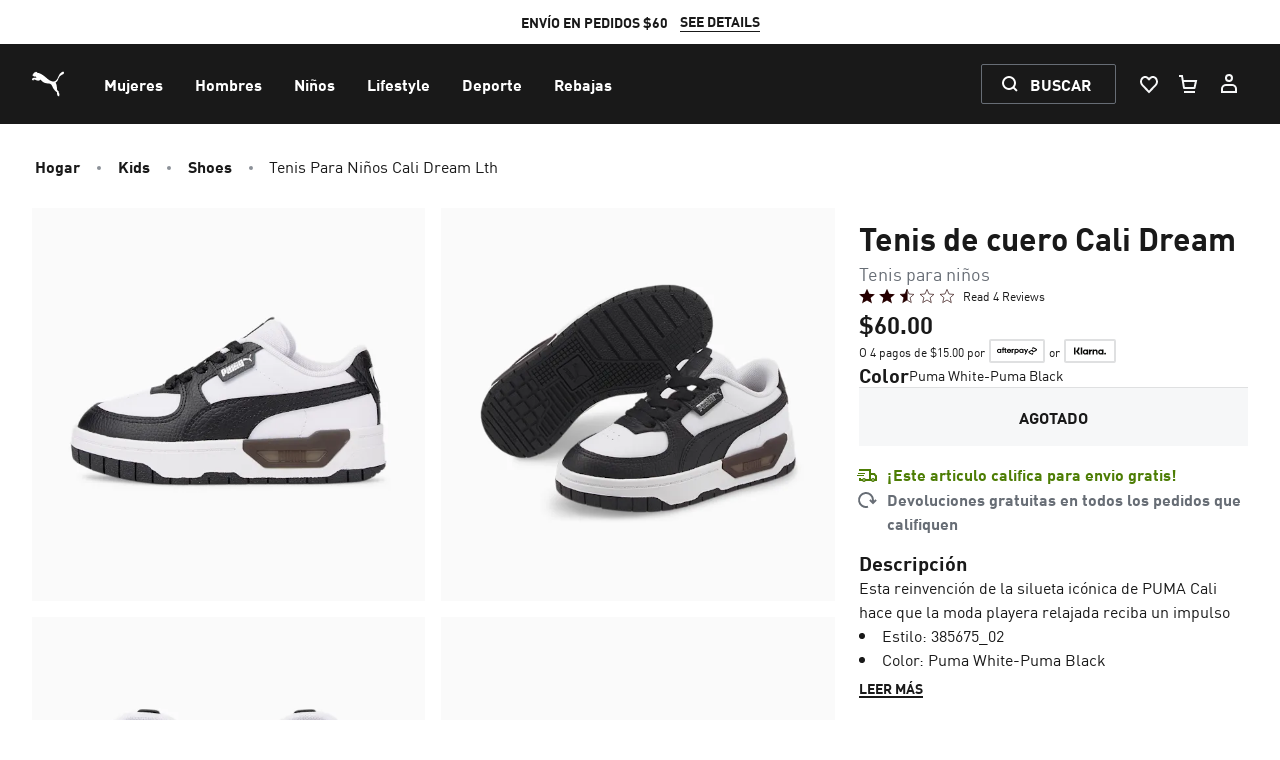

--- FILE ---
content_type: text/css
request_url: https://widgets.turnto.com/v5/widgets/4Ej35QxNAY6v5adsite/css/gallery.56e63be7df206e38bc55.css
body_size: 624
content:
.tt-c-gallery{position:relative}.tt-c-gallery__heading{margin-bottom:.5rem;font-size:1rem}.tt-c-gallery:nth-child(2){margin-bottom:2.5rem}.tt-c-gallery__progress-bar{width:12.5rem;margin:.625rem auto}.tt-c-gallery__pagination-progress-bar{width:12.5rem}.tt-c-gallery__inner{white-space:nowrap;transition:transform .5s ease}.tt-c-gallery__wrap{position:relative}.tt-c-gallery__outer{border-top:.0625rem solid rgba(0,0,0,.12);border-bottom:.0625rem solid rgba(0,0,0,.12);padding:.25rem 0;overflow:hidden}.tt-c-gallery__item{display:block}.tt-c-gallery button.tt-o-button--primary.tt-o-pagination__back,.tt-c-gallery button.tt-o-button--primary.tt-o-pagination__next{padding:.4375rem}.tt-c-gallery__pagination--top{border-top:none;padding:0;position:absolute;right:0;top:0}.tt-c-gallery__pagination--top .tt-o-pagination__back{margin-right:.25rem}.tt-c-gallery__pagination--bottom-no-progress .tt-o-pagination__back{margin-right:1rem}.tt-c-gallery__pagination--overlay{position:absolute;border-top:none;padding:0;width:100%;top:50%}.tt-c-gallery__pagination--overlay button.tt-o-button--primary.tt-o-pagination__back,.tt-c-gallery__pagination--overlay button.tt-o-button--primary.tt-o-pagination__next{position:absolute;z-index:2;transform:translateY(-50%);height:2.1875rem;width:2.1875rem;padding:.3125rem}.tt-c-gallery__pagination--overlay button.tt-o-button--primary.tt-o-pagination__back.tt-o-button--disabled,.tt-c-gallery__pagination--overlay button.tt-o-button--primary.tt-o-pagination__next.tt-o-button--disabled{background-color:#191919}.tt-c-gallery__pagination--overlay button.tt-o-button--primary.tt-o-pagination__back.tt-o-button--disabled .tt-o-icon,.tt-c-gallery__pagination--overlay button.tt-o-button--primary.tt-o-pagination__next.tt-o-button--disabled .tt-o-icon{fill:hsla(0,0%,100%,.38)}.tt-c-gallery__pagination--overlay .tt-o-pagination__next{right:-.1875rem}.tt-c-gallery__pagination--overlay .tt-o-pagination__back{left:-.1875rem}.tt-c-gallery__pagination--overlay .tt-o-icon{margin:0 auto}.tt-o-gallery-item{display:inline-block;text-decoration:none;vertical-align:top}.tt-o-gallery-item:last-child{margin-right:0}.tt-o-gallery-item__caption{white-space:normal}.tt-o-gallery-item__caption-text{white-space:normal;color:#000;font-size:.6875rem}.tt-o-gallery-item__date{color:rgba(0,0,0,.58);font-size:.6875rem;white-space:nowrap}.tt-o-progress-bar{position:relative;display:flex;align-items:center;justify-content:center;width:100%;height:1.875rem;margin-left:auto;margin-right:auto}.tt-o-progress-bar__base{width:100%;height:.25rem;position:relative;margin:0 .375rem;background-color:rgba(0,0,0,.12);border-radius:.125rem}.tt-o-progress-bar__progress{height:inherit;position:absolute;left:0;top:0;background-color:#260000;transition:all .3s ease;border-radius:.125rem}

--- FILE ---
content_type: text/javascript
request_url: https://us.puma.com/_next/static/chunks/5107-2668a183e77fa1f7.js
body_size: 50817
content:
"use strict";(self.webpackChunk_N_E=self.webpackChunk_N_E||[]).push([[5107],{4611:(e,t,n)=>{n.d(t,{T:()=>l});let l=(e,t)=>JSON.stringify(e)===JSON.stringify(t)},4623:(e,t,n)=>{n.d(t,{T:()=>c});var l=n(67059),a=n(94264),i=n(45176),r=n(26514),s=n(38903),o=n(40270),d=n(96124);let c=e=>{var t,{src:n,widths:c,sizes:u,isVertical:m,ratio:p,className:x}=e,f=(0,i._)(e,["src","widths","sizes","isVertical","ratio","className"]);let h=m?(0,d.me)(n):n,v=(null==(t=h.match(/w_(\d*)[,\/]/))?void 0:t[1])||"2000",g=h.replace(RegExp(v,"g"),c[0].toString()),b=(0,d.gJ)(h,c,v),y=(0,d.Az)(u),j=m?"2 / 3":p,w=(0,s.tw)(x,m&&"object-contain");return(0,r.jsx)(o.E,(0,a._)((0,l._)({},f),{src:g,srcSet:b,sizes:y,className:w,ratio:j,title:f.alt}))}},7367:(e,t,n)=>{n.d(t,{d:()=>a});var l=n(4071);let a=function(e){let t=arguments.length>1&&void 0!==arguments[1]?arguments[1]:[];return e&&(e.parentCategory&&a(e.parentCategory,t),t.push({label:e.name||(0,l.P)(e.url),url:e.url})),t}},7599:(e,t,n)=>{n.d(t,{Vu:()=>C,ql:()=>I});var l=n(45176),a=n(26514),i=n(75834),r=n(6300),s=n(32974),o=n(82934),d=n(78440),c=n(29140),u=n(16265),m=n(89837),p=n(53837),x=n(72039),f=n(46854),h=n(41521),v=n(72508),g=n(39345),b=n(14258),y=n(9751),j=n(66870),w=n(41520),_=n(65892),N=n(17831);let k=e=>"product"===e._type,C="repeat(@{itemCount}, calc(50% - 3rem))",S=(e,t)=>{let n=function(){let e=arguments.length>0&&void 0!==arguments[0]?arguments[0]:C;return e.replaceAll("@{itemCount}",t.toString())},l={desktop:{gridTemplateColumns:n(e.desktop)},tablet:{gridTemplateColumns:n(e.tablet)},mobile:{gridTemplateColumns:n(e.mobile)}};return{desktop:(0,r.AH)(l.desktop),tablet:(0,r.AH)(l.tablet),mobile:(0,r.AH)(l.mobile)}},I=e=>{var t,n,I,T,E,A,P,{cta:D,gridTemplateColumnConfig:R,header:O,inSideBySide:z,products:F,recommendationsKOP:L,fromRecommender:B,stackProductInfo:M,isMiniCart:q,priority:W}=e,H=(0,l._)(e,["cta","gridTemplateColumnConfig","header","inSideBySide","products","recommendationsKOP","fromRecommender","stackProductInfo","isMiniCart","priority"]);let V=(0,_.h)(),G=[],U=[],{pageviewEventHasFired:Y}=(0,j.VG)(),K=(0,h.G)();for(let e of F){let t=k(e)?e.color:e.colorValue||e.color,n="".concat(e.masterId,"_").concat(t);G.includes(n)||(G.push(n),U.push(e))}let[$]=(0,d.ahe)({variables:{input:{styleNumberIds:G}},pause:0===F.length||V&&!K}),{ref:J,hasPrev:X,hasNext:Z,next:Q,prev:ee}=(0,o.r)({infinite:!1}),et=null!=(P=null==(t=$.data)?void 0:t.variants)?P:U.map(e=>k(e)?(e=>({id:e.masterId+"_"+e.color,masterId:e.masterId,variantId:e.productId,name:e.productName}))(e):e),en=(0,m.f)(),el=(0,m.N)(),ea=(0,x.i)("SHOW_ALL_PRICES_AT_ONCE"),ei=(0,x.i)("EU_CUSTOM_PRICE_FORMATING"),er=M||ea||ei,es={variant:d.W9m.White},eo=e=>(0,r.tw)(["grid gap-2 desktop:gap-4 pb-8 mb-4 overflow-x-auto pt-1 pl-1",R?S(R,e):S({mobile:"repeat(@{itemCount}, calc(50% - 1rem))",tablet:C,desktop:"repeat(@{itemCount}, calc(25% - 2rem))"},e)]),ed={containerClassName:"mobile:flex-col tablet:flex-col desktop:".concat(er?"flex-col":"flex-row"),priceContainerClassName:(0,r.tw)("mobile:items-start tablet:items-start desktop:".concat(er?"items-start":"items-end"),M&&"text-sm"),productTitleContainerClassName:(0,r.tw)([M&&"text-sm",ea&&"mb-4"])},{currency:ec}=(0,b.z)(),eu=(0,v.y)(),em=H._id||(null==B?void 0:B.recommenderId)||"",ep=H._type||(null==B?void 0:B.recommenderName)||"",ex=(0,i.useMemo)(()=>{var e,t;return(null==(e=$.data)?void 0:e.variants)&&!$.fetching?null==(t=$.data)?void 0:t.variants.map((e,t)=>(0,g.EI)({product:e,currency:ec.code,quantity:1,categories:{item_category:void 0},itemListId:em,itemListName:ep,index:t})):[]},[$.fetching,null==(n=$.data)?void 0:n.variants,ec.code,em,ep]),ef={id:(null==(I=H.puid)?void 0:I.current)||(null==B?void 0:B.recommenderName)||"",name:O||"",creative:"product-carousel",campaign:H.campaignId||"",position:""},{promotionTrackerPosition:eh}=(0,p.w)(J,ef,!1,!0),ev=(0,y.w)();eh&&(ef.position=eh);let[eg,eb]=(0,i.useState)(0),ey=e=>{"left"===e?(eg>0&&eb(eg-1),ee(),Y&&(0,g.f0)(g.oA.GA4_CustomEvent,{event_name:g.oA.THUMBNAIL_ARROW,event_params:{user_action:"left click",item_id_ep:null==L?void 0:L.id,item_name_ep:null==L?void 0:L.name}})):"right"===e&&(eg<et.length&&eb(eg+1),Q(),Y&&(0,g.f0)(g.oA.GA4_CustomEvent,{event_name:g.oA.THUMBNAIL_ARROW,event_params:{user_action:"right click",item_id_ep:null==L?void 0:L.id,item_name_ep:null==L?void 0:L.name}}))};(0,i.useEffect)(()=>{var e,t;(null==(e=$.data)?void 0:e.variants)&&(null==J||null==(t=J.current)||t.dispatchEvent(new Event("scroll")))},[null==(T=$.data)?void 0:T.variants,J]);let ej=(0,i.useRef)([]),ew=(0,i.useRef)([]),e_=(0,i.useRef)(0),eN=en?4:2,ek=(null==eu||null==(E=eu.masterProduct)?void 0:E.id)||"",eC=(null==eu||null==(A=eu.masterProduct)?void 0:A.name)||"",eS=(0,i.useCallback)(e=>{(0,g.sv)({productId:e,intersectedProductsRef:ej,intersectAllProductsRef:ew,pageviewEventHasFired:Y,itemEpId:ek,itemEpName:eC,itemListId:em,itemListName:ep,screenSizeCarousel:eN,listProducts:ex,countProductsTriggeredRef:e_})},[ek,eC,em,ep,ex,Y,eN]);return(0,i.useEffect)(()=>{if(!J.current)return;let e=new IntersectionObserver(e=>{e.forEach(e=>{if(e.isIntersecting){let t=e.target.getAttribute("data-product-id");t&&eS(t)}})},{root:null,rootMargin:"1px",threshold:.5}),t=J.current.querySelectorAll('[data-test-id="recommended-product-item"]');return t.forEach(t=>{e.observe(t)}),()=>{t.forEach(t=>{e.unobserve(t)}),e.disconnect()}},[eS,J]),(0,a.jsxs)("section",{className:"group relative w-full","aria-label":O||void 0,"data-test-id":"recommendations",onClick:()=>q&&(0,g.f0)(g.oA.GA4_CustomEvent,{event_name:g.oA.MINICART,event_params:{user_action:"recommended product"}}),children:[(!$.fetching&&et.length>0||$.fetching)&&O&&(0,a.jsx)(N.O,{header:O,className:(0,r.tw)("font-bold pb-4 text-uppercase flex justify-between","text-lg sm:text-2xl",z&&"leading-5 items-center"),headingTag:"h2",dataTestId:"recommend-header-text",children:D?(0,a.jsx)(u.l,{className:"whitespace-nowrap font-normal pr-0 text-".concat(el?"xs":"sm"),ctas:D,linkProps:es,gaBannerData:ef}):(0,a.jsx)("div",{style:{width:"1em",height:"37px"}})}),et.length?(0,a.jsxs)(a.Fragment,{children:[(0,a.jsx)("div",{ref:J,"data-test-id":"recommendation-product-carousel",className:eo(et.length),onClick:()=>ev(!0),children:et.map((e,t)=>(0,a.jsx)(c.C,{containerClassName:"flex-shrink-0 w-full",dataTestId:"recommended-product-item",linkClassName:"flex w-full relative",fromRecommender:B,product:e,productInfoConfig:ed,gaBannerData:ef,fetching:$.fetching,isFromMiniCart:q,itemListId:H._id,itemListName:H._type,position:t,priority:W&&0===t},e.id))}),X&&(0,a.jsx)(f.A,{className:"group-hover:visible absolute -left-2 top-1/2 transform -translate-y-1/2",direction:"left",onClick:()=>ey("left")}),Z&&(0,a.jsx)(f.A,{className:"group-hover:visible absolute -right-2 top-1/2 transform -translate-y-1/2",direction:"right",onClick:()=>ey("right")})]}):$.fetching&&(0,a.jsx)(s.BJc,{className:eo(5),children:Array.from({length:5},(e,t)=>t+1).map((e,t)=>(0,a.jsx)(w.E,{className:"w-full aspect-1-1"},"skeleton-".concat(t)))})]})}},9751:(e,t,n)=>{n.d(t,{w:()=>i});var l=n(75834),a=n(17942);let i=e=>{let{fireSelectItemEvent:t,product:n}=(0,a.Zg)(),[i,r]=(0,l.useState)(!1);return(0,l.useEffect)(()=>{n&&i&&(t(e),r(!1))},[n,i,e,t]),r}},10567:(e,t,n)=>{n.d(t,{aw:()=>g,ds:()=>v});var l=n(26514);n(75834);var a=n(32974),i=n(8543),r=n(72039),s=n(30465);let o=e=>{let{label:t}=e;return(0,l.jsx)("span",{"data-test-id":"customized-product-badge",className:"flex-shrink-0 text-xs h-6 px-4 min-w-6 inline-flex text-neutral-0 items-center justify-center gap-1 font-bold uppercase",style:{background:"linear-gradient(90deg, #0EEBF9 0%, #946FBA 33%, #F2006C 66%, #F84D04 100%)"},children:t})},d=["new","restock","unisex","big-and-tall","plus-size","shop-the-look","limited-edition"],c=["top-rated","most-favorited","best-seller","puma-select","trending","select"],u=["puma-store-exclusive","exclusive","app-exclusive","online-exclusive"],m=["vegan","sustainable","sustainable-material","recycled","recycled-materials","organic-cotton","bio-based"],p=["sale","black-friday","cyber-monday","singles-day-special","christmas-deal","special-offer","last-chance","special-price"],x=["customize","personalize"],f=function(){let e=arguments.length>0&&void 0!==arguments[0]?arguments[0]:"",t=e.toLowerCase();switch(!0){case c.includes(t):return"info";case u.includes(t):return"muted";case m.includes(t):return"success";case p.includes(t):case t.includes("deal"):case t.includes("percent"):return"brand";case d.includes(t):case t.includes("worn by"):case t.includes("designed by"):default:return"base"}},h=e=>{let{id:t="",label:n,icon:i}=e;return x.includes(t)?(0,l.jsx)(o,{label:n}):(0,l.jsx)(a.Exy,{color:f(t),icon:i,dataTestId:"product-badge",label:n.replace(/-/g," ")})},v=e=>{var t,n,s;let o=(0,i.WD)(),d=(0,r.i)("SHOW_SALES_BADGE_ON_PRODUCT_IMAGE"),c=null==(t=e.variant)?void 0:t.percentageDiscountBadge,u=null==(s=e.variant)||null==(n=s.productPrice)?void 0:n.isSalePriceElapsed;if(!c||!d)return null;let m=o("percentOff",{amount:c});return u&&(m=o("sale")),(0,l.jsx)("div",{"aria-hidden":e["aria-hidden"],children:(0,l.jsx)(a.Exy,{color:"brand",label:m,"data-test-id":"product-badge-sale",className:"absolute top-0 left-0 z-[5]"})})},g=e=>{let{badges:t,appOnlyDateTimeFrom:n,appOnlyDateTimeTo:i,isAppExclusive:r}=e.variant;if(!(null==t?void 0:t.length))return null;let o=(0,s.h)(r,n,i);return(0,l.jsx)(a.BJc,{direction:"row",gap:"xs","aria-hidden":e["aria-hidden"],children:t.filter(Boolean).map(e=>o||"app-exclusive"!==e.id?(0,l.jsx)(h,{id:e.id,label:e.label},e.id):(0,l.jsx)(l.Fragment,{}))})}},14765:(e,t,n)=>{n.d(t,{X:()=>l});let l=e=>{var t;return{viewAt:e.viewAt,customerGroups:null==(t=e.customerGroups)?void 0:t.split(","),global:"true"===e.global}}},15107:(e,t,n)=>{n.d(t,{nh:()=>L,oN:()=>F,B9:()=>z});var l=n(26514),a=n(75834),i=n(46225),r=n(59766),s=n(32974),o=n(88626),d=n(8543),c=n(14258),u=n(9985),m=n(27961);function p(){let e=(0,u._)(["\n  query Suggestions($searchTerm: String!, $preview: PreviewInput) {\n    suggestions(searchTerm: $searchTerm, preview: $preview) {\n      suggestedProductsSummaries {\n        id\n        masterId\n        colorValue\n        name\n        header\n        subHeader\n        slug\n        images {\n          href\n          alt\n        }\n        price\n        salePrice\n        isSalePriceElapsed\n      }\n      suggestedTerms {\n        suggestion\n        original\n      }\n      suggestedPhrases {\n        suggestion\n      }\n      suggestedRedirect\n    }\n  }\n"]);return p=function(){return e},e}function x(){let e=(0,u._)(["\n  query SuggestProductSearch($input: SuggestProductSearchInput) {\n    suggestProductSearch(input: $input) {\n      keywordSuggestions {\n        searchterm\n        nrResults\n      }\n      categorySuggestions {\n        mlValue\n        catid\n        nrResults\n      }\n      productSuggestions {\n        secondId\n        name\n        thumbnailUrl\n        header\n        subHeader\n        price\n        salePrice\n        isSalePriceElapsed\n        slug\n      }\n      suggestedRedirect\n      suggestedRedirectLink {\n        category {\n          name\n          url\n        }\n        product {\n          masterId\n          color\n        }\n        absolute\n        marketing\n        support\n        signUpForm\n      }\n    }\n  }\n"]);return x=function(){return e},e}let f=(0,m.J1)(p()),h=(0,m.J1)(x());var v=n(72039),g=n(65762),b=n(48875),y=n(31181),j=n(7518),w=n(58175),_=n(39552),N=n(53560);let k="\n  ".concat((0,_.f)("portableText","localized","cta","image"),'\n\n  *[_type == "Error404" && country == $country && !').concat(N.hV,"][0] ").concat((0,w.v)("{\n    _id,\n    _type,\n    ".concat((0,y.y)("seo"),",\n    ").concat((0,j.q)("heading"),",\n    content[] ").concat((0,b.Pz)(),",\n  }")),"\n");var C=n(47301),S=n(39345),I=n(48015),T=n(14765),E=n(28184),A=n(18924),P=n(22982),D=n(51067),R=n(37700),O=n(44248);let z=()=>{var e,t;let n=(0,d.WD)(),o=(0,i.useRouter)(),{localizeUrlPath:u,searchSymbolsMinValue:m,charactersNeededToSubmitSearch:p}=(0,c.z)(),x=(0,v.i)("SHOW_SEARCH_TIPS_ON_ERROR"),[g,b]=(0,a.useState)((null==o||null==(e=o.query)?void 0:e.q)||""),[y,j]=(0,a.useState)((null==o||null==(t=o.query)?void 0:t.q)||""),[w,_]=(0,a.useState)(!1),N=(0,v.i)("CROWNPEAK_ENABLED"),k=N?{input:{query:y.trim()}}:{searchTerm:y.trim(),preview:(0,T.X)(o.query)},[C]=(0,r.IT)({query:N?h:f,pause:y.length<m,variables:k}),E=(0,A.s)(j,I.e1);return(0,a.useEffect)(()=>{let e=g===y,t=g.length>=p;if(w&&!C.fetching&&e&&g&&t){var n,l,a,i;window.sessionStorage.setItem("search_type",S.nX.noResults),window.sessionStorage.setItem("suggested_section_click","enter/search button"),window.sessionStorage.setItem("search_term",g);let e=N?null==(l=C.data)||null==(n=l.suggestProductSearch)?void 0:n.suggestedRedirect:null==(i=C.data)||null==(a=i.suggestions)?void 0:a.suggestedRedirect;if(e)window.sessionStorage.setItem("user_action","redirect"),(0,S.Rs)("0"),e.startsWith("https")?window.location.href=e:o.replace(u(e));else{window.sessionStorage.setItem("user_action","noredirect");let e=encodeURIComponent(g);if(N){let t=(0,I.T6)(g);o.push(u("/search?q=".concat(e,"&location=").concat(t)),u("/search?q=".concat(e)))}else o.push(u("/search?q=".concat(e)))}}_(!1)},[w,C]),(0,l.jsx)(s.mcf,{size:"sm",asChild:!0,children:(0,l.jsxs)(s.BJc,{children:[x&&(0,l.jsx)(s.EYj,{asChild:!0,size:"lg",children:(0,l.jsx)("p",{children:n("searchTipsTitle")})}),(0,l.jsx)(s.B9U,{name:"noResultSearch",label:n("searchPuma"),placeholder:n("searchPuma"),value:g,dataTestId:"search-box-noresults",onChange:e=>{b(e),E(e)},onSubmit:e=>{e.preventDefault(),_(!0)}}),x&&(0,l.jsx)(s.EYj,{asChild:!0,size:"base",children:(0,l.jsx)("p",{children:n("searchTips",void 0,{supportHTMLTags:!0})})})]})})},F=e=>{let{message:t}=e,[n]=(0,g.BF)({operationName:"NotFoundPage",query:k});return(0,C.A)(n.fetching),(0,l.jsx)(B,{message:t,pageContent:n})},L=e=>{let{message:t,isOopsPage:n}=e,[a]=(0,g.BF)({operationName:"NotFoundPage",query:k});return(0,l.jsx)(B,{message:t,pageContent:a,isOopsPage:n})},B=e=>{var t,n,a,i,r;let{message:u,pageContent:m,isOopsPage:p}=e,x=(0,d.WD)(),{countryCode:f}=(0,c.z)();if(p)return(0,l.jsxs)(l.Fragment,{children:[(0,l.jsx)(D.e,{title:x("notFoundOops"),description:x("notFoundOops"),noIndex:!0,noIndexFollow:!0}),(0,l.jsx)("div",{className:"flex flex-col items-center justify-center mx-auto max-w-4xl xl:max-w-6xl mobile:p-4 tablet:p-6 desktop:p-8",children:(0,l.jsx)("div",{className:"font-display flex flex-col items-center justify-center mobile:space-y-4 tablet:space-y-6 desktop:space-y-8 py-24 w-full","data-test-id":"not-found-error-msg",children:(0,l.jsx)(o.C,{className:"font-bold text-4xl lg:text-5xl text-center",id:"not-found-oops",tag:"h1",children:x("notFoundOops")})})})]});let{pageTitle:h,pageDescription:v}=null!=(i=null==(n=m.data)||null==(t=n.content)?void 0:t.seo)?i:{},{heading:g,content:b}=null!=(r=null==(a=m.data)?void 0:a.content)?r:{};return(g&&!m.fetching&&(0,S.f0)(S.oA.GA4_CustomEvent,{event_name:S.oA.SEARCH_OPEN,event_params:{search_type:S.nX.noResults}}),m.fetching)?(0,l.jsx)(O.d,{}):(0,l.jsxs)(l.Fragment,{children:[(0,l.jsx)(D.e,{title:h||x("notFoundOops"),description:v,noIndex:!0,noIndexFollow:!0}),(0,l.jsx)(s.mcf,{size:"page",children:(0,l.jsxs)(s.BJc,{gap:"xl",className:" mt-12! md:mt-8! lg:mt-8!",children:[(0,l.jsxs)(s.BJc,{gap:"base",className:f===E.K2.IN.toLocaleLowerCase()?"":"mb-6!",children:[(0,l.jsx)(s.DZT,{asChild:!0,size:{_:"base",md:"xl",lg:"xl"},className:"text-center",children:(0,l.jsx)(o.C,{tag:"h1",dataTestId:"not-found-error-msg",children:u||g})}),(0,l.jsx)(z,{})]}),(0,l.jsx)(P.q,{items:b,documentId:"error404",slotId:"content",className:"gap-8 md:gap-12 lg:gap-16"})]})}),(0,l.jsx)(R.Y,{})]})}},15704:(e,t,n)=>{n.d(t,{i:()=>l});function l(e){if(!e)return"";let t=null==e?void 0:e.name,n=null==e?void 0:e.colorName;return t&&!n?t:t&&n?"".concat(t," - ").concat(n):""}},17092:(e,t,n)=>{n.d(t,{al:()=>m,di:()=>c});var l=n(75834),a=n(28184),i=n(18924);let r={sm:"640px",md:"768px",lg:"1024px",xl:"1280px","2xl":"1536px"},s=Object.keys(r),o=e=>{let t="(min-width: ".concat(r[e],")");return window.matchMedia(t).matches},d=function(){let e=arguments.length>0&&void 0!==arguments[0]?arguments[0]:s;if(a.S$)return"sm";for(let t=e.length-1;t>=0;t--)if(o(e[t]))return e[t];return"sm"},c=()=>{let[e,t]=(0,l.useState)(()=>d());return(0,l.useEffect)(()=>{let e=(0,i.s)(()=>t(d()),500);return window.addEventListener("resize",e),()=>window.removeEventListener("resize",e)},[]),e},u=function(){let e=arguments.length>0&&void 0!==arguments[0]?arguments[0]:"md",[t,n]=(0,l.useState)(()=>{if(a.S$)return!1;let t=parseInt(r[e]);return window.matchMedia("(max-width: ".concat(t-1,"px)")).matches});return(0,l.useEffect)(()=>{let t=parseInt(r[e])-1,l=window.matchMedia("(max-width: ".concat(t,"px)")),a=e=>{n(e.matches)};return l.addEventListener("change",a),()=>l.removeEventListener("change",a)},[e]),t},m=()=>u("md")},22982:(e,t,n)=>{n.d(t,{q:()=>nn});var l=n(67059),a=n(9985),i=n(26514),r=n(2808),s=n(75834),o=n(38903),d=n(94264),c=n(46225),u=n(90021),m=n(16265),p=n(16359);let x=e=>({top:"start",left:"start",center:"center",middle:"center",right:"end",bottom:"end"})[e];var f=n(21170),h=n(53837),v=n(28184),g=n(83389),b=n(91621),y=n(29639),j=n(99701),w=n(45176),_=n(32974),N=n(99656),k=n(88626),C=function(e){return e.DIV="div",e.SECTION="section",e.ARTICLE="article",e.H1="h1",e}({});let S=(0,s.forwardRef)((e,t)=>{let{className:n,query:a,href:r,dataTestId:s,gaBannerData:o,ga4Data:c,newtab:u,dataLinkLoc:m,linkType:p,headingSize:x}=e,f=(0,w._)(e,["className","query","href","dataTestId","gaBannerData","ga4Data","newtab","dataLinkLoc","linkType","headingSize"]),h=e.tag||"div";return"h1"!==h||e.href?p&&r?(0,i.jsx)(N.N,(0,d._)((0,l._)({ref:t},f),{className:n,query:a,href:r||null,dataTestId:s,gaBannerData:o,ga4Data:c,dataLinkLoc:m,newtab:u,children:e.children})):(0,i.jsx)(h,(0,d._)((0,l._)({},f),{ref:t,className:n,"data-test-id":s,"data-link-loc":m,children:e.children})):(0,i.jsx)(_.DZT,{dataTestId:"body-header",ref:t,asChild:!0,size:e.headingSize,children:(0,i.jsx)(k.C,{tag:h,className:n,dataTestId:s,children:e.children})})});S.displayName="LinkOrTag";var I=n(17831);let T=e=>{let{countdownClock:t,copy:n}=e,a=(0,p.M)(null==t?void 0:t.availableFrom,null==t?void 0:t.availableTo);return t&&a?(0,i.jsx)(p.w,(0,d._)((0,l._)({"data-test-id":"countdown-clock"},t),{config:{timeUnitClassName:"text-2xl mobile:text-lg font-normal",containerClassName:"space-x-1 text-neutral-70"}})):n?(0,i.jsx)("p",{className:"text-lg font-display max-w-5xl text-puma-grey-100",children:(0,i.jsx)(f.o,{content:n})}):null};var E=n(78440),A=n(26391),P=n(41521),D=n(77057),R=n(10585),O=n(89837),z=n(3801);let F=(e,t)=>(null==e?void 0:e.length)?e.map(e=>L(e,t)):[],L=(e,t)=>e.variant?"white"===e.variant&&B(t)?(0,d._)((0,l._)({},e),{variant:"black"}):"black"===e.variant&&M(t)?(0,d._)((0,l._)({},e),{variant:"white"}):e.variant===t?(0,d._)((0,l._)({},e),{variant:"black"}):e:M(t)?(0,d._)((0,l._)({},e),{variant:"white"}):(0,d._)((0,l._)({},e),{variant:"black"}),B=e=>!e||["white","#ffffff","#fff","transparent",""].includes(e.toLowerCase()),M=e=>!!e&&["black","#191919","#000000","#000"].includes(e.toLowerCase());var q=n(50840);let W=e=>(0,d._)((0,l._)({},e),{variant:"white"===e.variant?"black":e.variant});var H=n(51175);function V(){let e=(0,a._)(["\n    overflow: hidden;\n    @media (max-width: 767px) {\n      aspect-ratio: ",";\n    }\n    @media (min-width: 768px) {\n      aspect-ratio: ",";\n    }\n\n    .video-poster-picture,\n    .video-container video {\n      position: absolute;\n      top: 0;\n      left: 0;\n      width: 100%;\n      height: 100%;\n    }\n\n    .video-poster-picture {\n      z-index: 2; /* Picture element on top. */\n    }\n\n    .video-poster-picture .video-poster-img {\n      display: block;\n      width: 100%;\n      height: 100%;\n      object-fit: cover;\n    }\n\n    .video-container video {\n      z-index: 1; /* Video behind poster. */\n    }\n  "]);return V=function(){return e},e}function G(){let e=(0,a._)(["pointer-events-none absolute inset-0 p-4 tablet:p-8 desktop:p-12 xl:p-16 flex flex-col items-"," justify-"," text-","",""]);return G=function(){return e},e}var U=n(7599),Y=n(6300),K=n(58245),$=n.n(K),J=n(8543),X=n(45231),Z=n(67945),Q=n(28239),ee=n(39345),et=n(14258),en=n(17942),el=n(9751),ea=n(72508),ei=n(9367),er=n(79033);function es(e){let{src:t,width:n,quality:l}=e,a=t.replace(/w_\d+/,"w_".concat(n.toString())).replace(/h_\d+/,"h_".concat(n.toString()));return l&&(a=a.replace(/q_\d+|q_auto/,"q_".concat(l.toString()))),a}function eo(){let e=(0,a._)(["\n  td {\n    @apply px-4 py-4 text-center;\n  }\n  th {\n    @apply px-6 py-4 text-left uppercase border-neutral-0 border-r-[1vw];\n  }\n  & > tbody > :nth-child(odd) {\n    @apply bg-neutral-0;\n  }\n  & > tbody > :nth-child(even) {\n    @apply bg-neutral-0;\n  }\n  & > tbody > :last-of-type {\n    @apply bg-neutral-0;\n  }\n"]);return eo=function(){return e},e}let ed=(0,Y.AH)(eo()),ec="relative pt-72 flex-grow hidden lg:col-span-2 lg:block",eu="relative pt-72 flex-grow md:col-span-4",em=e=>{let{layout:t,primaryImage:n,mobilePrimaryImage:a,secondaryImage:o,ctas:u,header:p,headingTag:x,copy:v,id:g,_type:b,priority:w,puid:_}=e,{asPath:k}=(0,c.useRouter)(),{getLink:C}=(0,j.w)(),S=(null==_?void 0:_.current)||g,T=p||"",E=b||"FeaturesGridRow",A=(0,s.useRef)(null),P=(null==u?void 0:u.map(e=>C(e)))||[],D=p||v,R=(0,d._)((0,l._)({},{id:S,name:T,creative:E}),{cta_links:P}),{ga4PromotionTrackerPosition:O}=(0,h.w)(A,R,!0),z={creative_name:E,creative_slot:O,promotion_id:S,promotion_name:T,link_url:P[0]||"",cta_click:void 0,fireEventFromPdp:k.includes("/pd/")};return(0,i.jsxs)("div",{className:"relative flex ".concat("left"===t?"flex-col-reverse":"flex-col"," md:grid md:grid-cols-8"),ref:A,children:["left"===t?o&&(0,i.jsx)("div",{className:ec,children:(0,i.jsx)(y.s,{source:o,priority:w,fallbackAlt:D})}):(0,i.jsx)("div",{className:eu,children:(0,i.jsx)(y.s,{source:n,mobileSource:a,priority:w,fallbackAlt:D})}),!!(null==u?void 0:u.length)&&(0,i.jsx)(N.N,{query:u[0].query,newtab:!!u[0].newtab,href:P[0]||"",className:"absolute inset-0 h-full w-full","aria-hidden":!0,tabIndex:-1,ga4Data:z}),(0,i.jsxs)("div",{className:"relative flex flex-col items-center justify-center pb-2 p-4 md:pb-7 text-center text-neutral-100 md:col-span-4 ".concat(o?"lg:col-span-2":""),children:[p&&(0,i.jsx)(I.O,{header:p,className:(0,r.tw)("font-bold text-xl"),headingTag:x}),v&&(0,i.jsx)(i.Fragment,{children:(0,i.jsx)(f.o,{content:v})}),(0,i.jsx)("div",{className:"flex flex-wrap justify-center flex-gap-3 lg:flex-gap-4 mt-4",children:(0,i.jsx)(m.l,{ctas:u,ga4Data:z})})]}),"left"===t?(0,i.jsx)("div",{className:eu,children:(0,i.jsx)(y.s,{source:n,mobileSource:a,priority:w,fallbackAlt:D})}):o&&(0,i.jsx)("div",{className:ec,children:(0,i.jsx)(y.s,{source:o,priority:w,fallbackAlt:D})})]})};var ep=n(82934),ex=n(46854),ef=n(59766),eh=n(98809),ev=n(4623),eg=n(65892),eb=n(25903);let ey=e=>{var t,n,a,r,o,{inSideBySide:u=!1,deferred:m,priority:p}=e,x=(0,w._)(e,["inSideBySide","deferred","priority"]);let{asPath:f}=(0,c.useRouter)(),b=(0,P.G)(),{getLink:_}=(0,j.w)(),{countdownClock:N}=x,k="".concat(x.textColor?"text-[".concat(x.textColor,"]"):"text-neutral-0"),C=(0,s.useRef)(null),I=x.header||(null==(n=x.ctas)||null==(t=n[0])?void 0:t.title)||"",T={id:(null==(a=x.puid)?void 0:a.current)||"",name:I,creative:"trending-tile",position:""},E=(0,g.nt)(null==x?void 0:x.linkType,null==x?void 0:x.ctas,null==x?void 0:x.link),A=(null==(r=x.puid)?void 0:r.current)||x.id||"",D=x._type||"TrendingTile",O=(null==(o=x.ctas)?void 0:o.map(e=>_(e)))||[],z=x.header||x.copy,F=(0,d._)((0,l._)({},T),{promotion_id:A,creative_name:D,cta_links:O}),{promotionTrackerPosition:L,ga4PromotionTrackerPosition:B}=(0,h.w)(C,F);L&&(T.position=L);let M={creative_name:D,creative_slot:B,promotion_id:A,promotion_name:I,fireEventFromPdp:f.includes("/pd/")};return(0,i.jsx)(S,{dataTestId:"trending-tile",ref:C,newtab:!!(null==E?void 0:E.newtab),query:null==E?void 0:E.query,href:_(E),gaBannerData:T,linkType:x.linkType,className:"focus-visible:outline-none focus-visible:ring-2 focus-visible:ring-neutral-60 focus-visible:ring-offset-2 focus-visible:rounded-sm block",ga4Data:x.ga4Data?(0,d._)((0,l._)({},x.ga4Data),{promotion_name:x.header||"",link_url:_(E)}):(0,d._)((0,l._)({},M),{link_url:_(E)}),children:(0,i.jsxs)("div",{className:(0,Y.tw)("relative w-full"),children:[x.einsteinRecommender&&"einsteinRecommenderType"===x.backgroundType&&(0,i.jsx)(ew,{altText:x.einsteinRecommenderAltText,pageType:x.einsteinRecommender}),x.backgroundImage&&"chosenImageType"===x.backgroundType&&(0,i.jsxs)("div",{className:"relative",style:{paddingTop:"100%"},children:[(0,i.jsx)(y.s,{source:x.backgroundImage,priority:b||p&&!m,fallbackAlt:z}),(0,i.jsx)(R.a,(0,d._)((0,l._)({},x.backgroundOverlay),{className:"block mobile:hidden"}))]}),(0,i.jsxs)("div",{className:(0,Y.tw)("mt-3 w-full",(x.overlay||u)&&"absolute top-1/2 left-1/2 -translate-y-1/2 -translate-x-1/2 ".concat(k),u&&"flex flex-col items-center"),children:[(0,i.jsx)(e_,{copy:x.copy,header:x.header,inSideBySide:u,countdownClock:N}),x.linkType===v.NX.CTA&&(0,i.jsx)(ej,{inSideBySide:u,ctas:x.ctas,gaBannerData:T,ga4Data:x.ga4Data?(0,d._)((0,l._)({},x.ga4Data),{promotion_name:x.header||""}):M})]})]})})},ej=e=>{let{ctas:t,inSideBySide:n,gaBannerData:l,ga4Data:a}=e;return n?(0,i.jsxs)(i.Fragment,{children:[(0,i.jsx)("div",{className:"hidden md:flex flex-wrap flex-gap-4 mt-3 relative",children:(0,i.jsx)(m.l,{ctas:t,gaBannerData:l,ga4Data:a})}),(0,i.jsx)("div",{className:"md:hidden flex tablet:flex flex-wrap justify-center flex-gap-2 xs:flex-gap-4 mt-3 relative",children:(0,i.jsx)(m.l,{ctas:null==t?void 0:t.map(W),gaBannerData:l,ga4Data:a})})]}):(0,i.jsx)("div",{className:"relative mt-3 flex flex-col space-y-3 max-w-64 mx-auto",children:(0,i.jsx)(m.l,{ctas:t,gaBannerData:l,ga4Data:a})})},ew=e=>{var t;let{altText:n,pageType:l=""}=e,a=(0,P.G)(),{fireClickProductImage:r}=(0,en.Zg)(),s=(0,eg.h)(),[o]=(0,ef.IT)({query:eb.i,variables:{pageType:l},pause:s&&!a}),d=(0,eh.z)(null==(t=o.data)?void 0:t.recommendationsWithDetails.recommendations)[0];return(null==d?void 0:d.images[0].href)?(0,i.jsx)("div",{className:"relative",children:(0,i.jsx)(ev.T,{className:"w-full",src:null==d?void 0:d.images[0].href,widths:[750,900,1050,1200,1350,1500],sizes:{mobile:"100vw",tablet:"33vw",desktop:"33vw"},width:600,height:600,alt:n||(null==d?void 0:d.images[0].alt),onClick:()=>r(null==d?void 0:d.images[0].href)})}):(0,i.jsx)("div",{className:"aspect-1-1 bg-neutral-20"})},e_=e=>{let{copy:t,header:n,inSideBySide:a,countdownClock:r}=e,s=r?(0,i.jsx)(p.w,(0,d._)((0,l._)({},r),{config:{timeUnitClassName:"text-base font-normal",containerClassName:"space-x-1 justify-center"}})):null;return a?(0,i.jsxs)(i.Fragment,{children:[n&&(0,i.jsx)(k.C,{tag:"h1",className:"font-bold text-3xl sm:text-4xl relative",children:(0,i.jsx)(f.o,{content:n})}),s,!s&&t&&(0,i.jsx)("p",{className:"font-bold relative",children:(0,i.jsx)(f.o,{content:t})})]}):(0,i.jsxs)("div",{className:"text-center",children:[n&&(0,i.jsx)("h2",{className:"text-xl font-bold",children:(0,i.jsx)(f.o,{content:n})}),s,!s&&t&&(0,i.jsx)("p",{className:"text-xs",children:(0,i.jsx)(f.o,{content:t})})]})};function eN(){let e=(0,a._)(["\n                  grid-area: ",";\n                "]);return eN=function(){return e},e}function ek(){let e=(0,a._)(["\n    grid-template-columns: repeat(",", 1fr);\n    grid-template-areas: ",";\n  "]);return ek=function(){return e},e}let eC=e=>{let t=e.trim().split("\n");return(0,r.AH)(ek(),t[0].split(" ").length,t.join(" "))},eS={1:{"":eC("\n      'a'\n    ")},2:{"mobile:":eC("\n      'a'\n      'b'\n    "),"tablet:":eC("\n      'a b'\n    "),"desktop:":eC("\n      'a b'\n    ")},3:{"mobile:":eC("\n      'a'\n      'b'\n      'c'\n    "),"tablet:":eC("\n      'a b'\n      'c c'\n    "),"desktop:":eC("\n      'a b c'\n    ")},4:{"mobile:":eC("\n      'a'\n      'b'\n      'c'\n      'd'\n    "),"tablet:":eC("\n      'a b'\n      'c d'\n    "),"desktop:":eC("\n      'a b c d'\n    ")}};var eI=n(61709),eT=n(8245),eE=n(84593),eA=n(94025),eP=n(66870);let eD=e=>{let{pageviewEventHasFired:t}=(0,eP.VG)();return(0,i.jsx)(eR,(0,l._)({pageviewEventHasFired:t},e))},eR=e=>{let{opts:t,className:n,title:l,videoId:a,pageviewEventHasFired:r,onVideoStartCallback:o}=e,{eventHasFired:d,setEventFired:c}=(0,eA.Q8)(),u=(0,s.useRef)(null),[m,p]=(0,s.useState)(-1),[x,f]=(0,s.useState)(void 0);(0,eT.k)((0,s.useCallback)(()=>{r&&(p(-1),f(void 0))},[r]));let h=async()=>{var e;let t=null==(e=u.current)?void 0:e.getInternalPlayer();return{currentTime:await (null==t?void 0:t.getCurrentTime())||0,duration:await (null==t?void 0:t.getDuration())||0}};(0,s.useEffect)(()=>{let e=setInterval(async()=>{let{currentTime:e,duration:t}=await h();t&&p(parseInt((e/t*100).toFixed(0),10))},50);return()=>clearInterval(e)},[]),(0,s.useEffect)(()=>{-1!==m&&r&&f([...v.EK].reverse().find(e=>m>=parseInt(e)?e:null))},[m,r]);let g=(0,s.useCallback)(async()=>{let{currentTime:e,duration:t}=await h();return{video_current_time:(e||0).toFixed(2),video_duration:(t||0).toFixed(2),video_percent:0,video_provider:"youtube",video_title:l,video_url:"https://www.youtube.com/watch?v=".concat(a),visible:"".concat(!0)}},[l,a]);return(0,s.useEffect)(()=>{r&&void 0!==x&&(0,eE.u_)({percentage:x,eventHasFired:d,setEventFired:c,getVideoData:g,onVideoStartCallback:o})},[x,r,g]),(0,i.jsx)("div",{"data-test-id":"youtube-player-with-ga4-events",children:(0,i.jsx)(eI.A,{ref:u,videoId:a,iframeClassName:n,title:l,opts:t,onReady:async e=>{e.target.stopVideo(),e.target.playVideo(),await new Promise(e=>setTimeout(e,200))},onPlay:()=>f("0"),onEnd:()=>f("100")})})},eO=e=>{let t=e.showThumbnails?ez:eF;return(0,i.jsx)(t,{videoIds:e.videoIds,currentVideo:e.currentVideo,setCurrentVideo:e.setCurrentVideo})},ez=e=>(0,i.jsx)("div",{className:"flex justify-center mt-1 md:mt-3 space-x-1 md:space-x-3 items-center overflow-x-auto",children:e.videoIds.map(t=>(0,i.jsxs)("div",{className:(0,r.tw)("relative max-w-24 min-w-16 flex-grow-0 w-full overflow-hidden hover:opacity-100",t!==e.currentVideo&&"opacity-80"),children:[(0,i.jsx)("div",{className:"pt-[56.25%] w-full"}),(0,i.jsx)("img",{className:"absolute inset-0 w-full h-full object-cover object-center",src:"https://img.youtube.com/vi/".concat(t,"/hqdefault.jpg"),onClick:()=>e.setCurrentVideo(t),width:"80",height:"45"}),t===e.currentVideo&&(0,i.jsx)("div",{className:"absolute left-[50%] top-[50%] transform translate-x-[-50%] translate-y-[-50%] rounded-full overflow-hidden",children:(0,i.jsx)(_.Int,{name:"play-outline",size:"xl"})})]},t))}),eF=e=>{let{videoIds:t,currentVideo:n,setCurrentVideo:l}=e,a=t.indexOf(n),r=a===t.length-1;return(0,i.jsxs)("div",{className:"w-full flex mt-4",children:[(0,i.jsxs)("div",{className:"flex mt-4",children:[(0,i.jsx)(ex.A,{className:"transform -translate-y-1/2 mr-6",disabled:0===a,direction:"left",onClick:()=>l(t[a-1])}),(0,i.jsx)(ex.A,{className:"transform -translate-y-1/2",disabled:r,direction:"right",onClick:()=>l(t[a+1])})]}),(0,i.jsxs)("div",{className:"ml-auto","data-test-id":"video-counter",children:[(0,i.jsx)("span",{children:"".concat(a+1," ")}),(0,i.jsx)("span",{className:"inline-block bg-black h-px my-1 mx-2.5 w-7"}),(0,i.jsx)("span",{children:" ".concat(t.length)})]})]})};var eL=n(89145),eB=n(93893),eM=n(17092);let eq=(0,s.createContext)({}),eW=()=>(0,s.useContext)(eq),eH={columns:{sm:1,md:2,lg:3,xl:3,"2xl":3}},eV=function(e){let t=arguments.length>1&&void 0!==arguments[1]?arguments[1]:eH,n=(0,eM.di)();return{columns:t.columns,isLastInView:l=>l+1===e||(l+1)%t.columns[n]==0,screenSize:n}},eG=e=>{var t;let{isCarousel:n,tiles:a,ga4Data:r}=e,[o,d]=(0,s.useState)(),[c,u]=(0,s.useState)(!1),m=(0,eL.rf)({infinite:!1}),p=eV(null!=(t=null==a?void 0:a.length)?t:0);return(0,i.jsx)(eq.Provider,{value:{activeId:o,isCarousel:n,carouselUi:{carousel:m,carouselNavHidden:c,hideCarouselNavBtns:e=>u(e)},outfitUi:(0,l._)({toggleActiveId:e=>d(e)},p),tiles:a,fireTracking:n?()=>{(0,ee.f0)(ee.oA.STYLITICS_INTERACTION,{domevent:"Stylitics - Product Click",domlabel:"Stacked Carousel",[eB.Et.d27]:e.tags})}:()=>{(0,ee.f0)(ee.oA.STYLITICS_INTERACTION,{domevent:"Stylitics - Product Click",domlabel:"Gallery",[eB.Et.d27]:e.tags})},ga4Data:r},children:e.children})},eU=e=>{let t="left"===e.direction?"stylitics-chevron-button-prev":"stylitics-chevron-button-next";return(0,i.jsx)("button",{className:(0,o.tw)("stylitics-chevron-button",t),type:"button","data-test-id":t,"aria-label":"".concat(e.direction,"-arrow"),onClick:e.onClick,children:(0,i.jsx)("svg",{viewBox:"0 0 9 16",xmlns:"http://www.w3.org/2000/svg",className:"stylitics-chevron-arrow-svg","data-test-id":"".concat(t,"-svg"),children:(0,i.jsx)("path",{d:"M0,0 L9,8 L0,16"})})})};function eY(){let e=(0,a._)(['\n  /* \n    *  Stylitics CSS Table of Contents\n    *   \n    *  1.0 - Stylitics Carousel\n    *    1.1 - Stylitics Chevron Button\n    *    1.2 - Carousel\n    *  2.0 - Stylitics Outfit\n    *    2.1 - Outfit Flyout Menu\n    *       2.1.1 - Outfit Product Details\n    *    2.2 - Outfit Mobile Modal\n    *  3.0 - Animations\n  */\n\n  /*\n    ****\n    * 1.0 Stylitics Carousel\n    ****\n    */\n\n  /*\n    ****\n    * 1.1 - Stylitics Chevron Button\n    * Component: web/ui/components/StyliticsSanity/StyliticsChevronButton.tsx\n    ****\n    */\n  .stylitics-chevron-button {\n    cursor: pointer;\n\n    position: absolute;\n    z-index: 1;\n    top: calc(50% + 10px);\n    transform: translateY(-50%);\n\n    display: flex;\n    flex-direction: column;\n    align-items: center;\n    justify-content: center;\n\n    width: 44px;\n    height: 44px;\n    padding: 0;\n\n    font-size: 60px;\n    font-weight: 300;\n\n    background-color: #191919;\n    border: none;\n    border-radius: 50%;\n  }\n\n  .stylitics-chevron-button path {\n    fill: none;\n    stroke: rgb(0, 0, 0);\n    stroke-linecap: butt;\n    stroke-linejoin: miter;\n    stroke-width: 2;\n  }\n\n  .stylitics-chevron-button:hover {\n    opacity: 0.5;\n  }\n\n  .stylitics-chevron-button.stylitics-chevron-button-prev {\n    left: 10px;\n    transform: translateY(-50%);\n  }\n\n  .stylitics-chevron-button.stylitics-chevron-button-prev\n    .stylitics-chevron-arrow-svg {\n    transform: rotate(180deg);\n    margin-right: 3px;\n    margin-left: 0;\n  }\n  .stylitics-chevron-button.stylitics-chevron-button-next {\n    right: 10px;\n    transform: translateY(-50%);\n  }\n\n  .stylitics-chevron-arrow-svg {\n    z-index: 1;\n\n    overflow: visible;\n\n    width: 8px;\n    height: 15px;\n    margin-left: 3px;\n  }\n\n  .stylitics-chevron-arrow-svg path {\n    stroke: #ffffff !important;\n  }\n\n  /*\n  ****\n  * 1.2 - Carousel\n  * Component: web/ui/components/StyliticsSanity/StyliticsCarouselContainer.tsx\n  ****\n  */\n  .stylitics-carousel-group {\n    display: grid;\n    grid-gap: 16px;\n\n    height: 100%;\n    padding-top: 15px;\n\n    background-color: transparent;\n  }\n\n  .stylitics-carousel-group.desktop {\n    will-change: transform;\n\n    transform: translateX(calc(-0px));\n\n    transition-timing-function: ease-in-out;\n    transition-duration: 0.25s;\n    transition-property: transform;\n  }\n  /*\n  ****\n  * 2.0 Stylitics Outfit\n  ****\n  * The outfit component is shared between the carousel\n  * and grid. It\'s the same concept as a "bundle" in the\n  * StyliticsWidget.\n  * Component: web/ui/components/StyliticsSanity/StyliticsOutfitContainer.tsx\n  ****\n  */\n  .stylitics-card {\n    position: relative;\n    z-index: 0;\n\n    display: inline-block;\n\n    min-width: auto;\n    height: 460px;\n    max-height: 460px;\n    padding: 0px;\n  }\n\n  .stylitics-card.active {\n    z-index: 1;\n  }\n\n  .stylitics-card:first-child {\n    margin-left: 0;\n  }\n\n  .stylitics-carousel-card-wrap {\n    cursor: pointer;\n    transition-timing-function: ease;\n    transition-duration: 200ms;\n    transition-property: opacity, transform;\n  }\n\n  @media (min-width: 1024px) {\n    .stylitics-carousel-card-wrap.slide-left {\n      transform: translateX(calc(-100% - 16px));\n    }\n  }\n\n  .stylitics-outfit-container {\n    position: relative;\n\n    display: flex;\n    flex-direction: column;\n    justify-content: space-between;\n\n    width: 100%;\n    height: 100%;\n    padding: 5%;\n\n    font-size: 14px;\n\n    opacity: 1;\n    background-color: #fff;\n    border-color: #efefef;\n    border-style: solid;\n    border-width: thin;\n  }\n\n  .stylitics-image-container {\n    position: relative;\n    transform: translateX(calc(100%-20px));\n    flex-grow: 1;\n    width: 100%;\n  }\n\n  .stylitics-main-image {\n    position: absolute;\n    top: 0;\n    left: 0;\n\n    width: 100%;\n    height: 100%;\n\n    background-repeat: no-repeat;\n    background-position: center;\n    background-size: contain;\n    border-radius: 0;\n  }\n\n  .stylitics-main-image:focus,\n  .stylitics-main-image:focus-within {\n    outline-offset: -5px !important;\n  }\n\n  .stylitics-outfit-footer {\n    display: flex;\n    flex-direction: column;\n    flex-grow: 0;\n    align-items: center;\n    justify-content: flex-end;\n\n    margin-top: 10px;\n    margin-bottom: 0px;\n    padding: 0;\n\n    color: inherit;\n    text-decoration: none;\n\n    transition-timing-function: ease-out;\n    transition-duration: 0.25s;\n    transition-property: opacity;\n  }\n\n  .stylitics-outfit-footer-wrapper {\n    display: flex;\n    align-items: center;\n    justify-content: center;\n  }\n\n  .stylitics-outfit-footer button:hover,\n  .stylitics-outfit-footer button:focus {\n    background: transparent;\n    border-color: transparent;\n  }\n\n  .stylitics-outfit-footer button::after {\n    all: unset;\n  }\n\n  /*\n  ****\n  * 2.1 - Outfit Flyout Menu\n  * Component: web/ui/components/StyliticsSanity/StyliticsOutfitFlyout.tsx\n  ****\n  */\n  .stylitics-outfit-details {\n    top: 0;\n\n    justify-content: flex-start;\n\n    width: calc(100%+16px);\n\n    background-color: white;\n    border: 1px solid #efefef;\n    border-left-color: transparent;\n\n    animation: 0.5s forwards slideIn;\n  }\n\n  .stylitics-product-list-container {\n    overflow-y: auto;\n  }\n\n  .stylitics-product-list {\n    margin-top: 0;\n    margin-bottom: 0;\n    padding-right: 10px;\n    padding-left: 10px;\n  }\n\n  .stylitics-product-list:focus,\n  .stylitics-product-list:focus-visible {\n    outline: none;\n  }\n\n  .stylitics-product-list::-webkit-scrollbar-track {\n    background: transparent;\n  }\n\n  .stylitics-product-list::-webkit-scrollbar-thumb {\n    background-color: #bebebe;\n    border: 3px solid transparent;\n  }\n\n  .stylitics-product-container {\n    flex-grow: 1;\n\n    margin-left: 3px;\n    padding: 8px 0px 5px;\n\n    font-size: 0px;\n    list-style: none;\n\n    border-bottom: 1px solid rgb(238, 238, 238);\n  }\n\n  .stylitics-product-container:last-child {\n    border-bottom: none;\n  }\n\n  .stylitics-product-inner-container {\n    cursor: pointer;\n\n    display: flex;\n    flex-direction: row;\n    align-items: stretch;\n    justify-content: flex-start;\n\n    width: 100%;\n    height: 100%;\n    min-height: 80px;\n    margin-left: 3px;\n    padding: 0;\n\n    font-family: inherit;\n    font-size: 0;\n    text-align: left;\n\n    background-color: #fff;\n    background-image: none;\n    border: none;\n    border-style: none;\n  }\n\n  .stylitics-product-image-wrapper {\n    position: relative;\n  }\n\n  .stylitics-product-image {\n    cursor: pointer;\n\n    display: flex;\n    flex: 0 0 36%;\n    align-items: flex-end;\n\n    width: auto;\n    min-width: 60px;\n    height: 100%;\n    margin: auto;\n\n    background-repeat: no-repeat;\n    background-position: center 10%;\n    background-position-y: 10%;\n    background-size: contain;\n    border: none;\n    outline: none;\n\n    transition-timing-function: ease-in-out;\n    transition-duration: 0.2s;\n    transition-property: background-image;\n  }\n\n  .stylitics-close {\n    cursor: pointer;\n\n    position: absolute;\n    top: -10px;\n    right: -8px;\n\n    display: flex;\n    align-items: center;\n    justify-content: center;\n\n    width: 30px;\n    height: 30px;\n\n    font-weight: 700;\n\n    background: #f5f5f5;\n    border: none;\n    border-radius: 25px;\n  }\n\n  @media (max-width: 1024px) {\n    .stylitics-close {\n      cursor: pointer;\n\n      position: absolute;\n      z-index: 1;\n      top: 24px;\n      right: 27px;\n\n      display: flex;\n      align-items: center;\n      justify-content: center;\n\n      width: 36px;\n      height: 36px;\n\n      background: #f5f5f5;\n      border-radius: 25px;\n    }\n  }\n\n  .stylitics-close:hover {\n    opacity: 0.5;\n  }\n\n  /*\n  ****\n  * 2.1.1 - Outfit Product Details\n  * Component: web/ui/components/StyliticsSanity/StyliticsOutfitFlyout.tsx\n  ****\n  */\n  .stylitics-product-info {\n    overflow: hidden;\n    display: flex;\n    flex-direction: column;\n    flex-grow: 1;\n    justify-content: flex-start;\n\n    height: auto;\n    padding: 0px 10px 10px 16px;\n\n    font-size: 15.5px;\n    font-weight: 400;\n    line-height: 1.5;\n    color: gray;\n  }\n\n  .stylitics-product-info p {\n    margin: 0;\n  }\n\n  .stylitics-product-name {\n    overflow: hidden;\n\n    margin: 0;\n\n    font-size: 16px;\n    font-weight: 700;\n    color: black;\n    text-align: left;\n    text-overflow: ellipsis;\n    white-space: nowrap;\n  }\n\n  .stylitics-product-name:hover {\n    opacity: 0.5;\n  }\n\n  .stylitics-product-name-wrap {\n    overflow: hidden;\n    display: -webkit-box;\n\n    max-height: 40px;\n\n    line-height: 20px;\n    white-space: normal;\n\n    -webkit-box-orient: vertical;\n    -webkit-line-clamp: 2;\n  }\n\n  .stylitics-product-price-and-cta {\n    display: flex;\n    flex-basis: 50%;\n    flex-direction: row;\n    flex-shrink: 1;\n    align-items: center;\n    justify-content: space-between;\n\n    padding-top: 10px;\n  }\n\n  .stylitics-product-price {\n    margin: 0;\n  }\n\n  .stylitics-product-regular-price {\n    font-weight: 500;\n    color: black;\n  }\n\n  .stylitics-product-regular-price-slashed {\n    font-weight: 400;\n    color: #767676 !important;\n    text-decoration: line-through;\n  }\n\n  .stylitics-product-sale-price {\n    font-weight: 500;\n    color: black;\n  }\n\n  /*\n  ****\n  * 2.2 - Outfit Mobile Modal\n  * Component: web/ui/components/StyliticsSanity/StyliticsOutfitFlyoutMobile.tsx\n  ****\n  */\n  .stylitics-modal-container {\n    touch-action: none;\n\n    position: fixed;\n    z-index: 999;\n    top: 0;\n    right: 0;\n    bottom: 0;\n    left: 0;\n\n    background: rgba(0, 0, 0, 0.33);\n  }\n  .stylitics-modal {\n    position: absolute;\n    bottom: 0;\n\n    display: flex;\n    flex-direction: column;\n\n    width: 100%;\n    height: min-content;\n    max-height: 80%;\n\n    background: white;\n    border-top-left-radius: 24px;\n    border-top-right-radius: 24px;\n  }\n  .stylitics-modal-product-list {\n    overflow: auto;\n    margin-top: 0;\n    margin-bottom: 0;\n    padding: 0 25px;\n  }\n  .stylitics-modal-header {\n    display: flex;\n    align-items: center;\n    justify-content: space-between;\n    padding: 20px 0;\n  }\n  .stylitics-modal-header h1 {\n    font-size: 16px;\n    font-weight: 500;\n  }\n\n  /*\n  ****\n  * 3.0 Animations\n  ****\n  * Simple animations for translating the flyout menu and fading.\n  * TODO: Expand this to add a loading shimmer for product images.\n  ****\n  */\n  .is-faded {\n    opacity: 0.1;\n  }\n\n  .is-unfading {\n    opacity: 1;\n    transition-delay: 0ms;\n  }\n\n  @keyframes slideIn {\n    0% {\n      left: 0%;\n      opacity: 0;\n    }\n    8% {\n      left: 8%;\n      opacity: 6.394884621840902e-14;\n    }\n    16% {\n      left: 16%;\n      opacity: 0.0005794679287529636;\n    }\n    24% {\n      left: 24%;\n      opacity: 0.004632407963000018;\n    }\n    33% {\n      left: 33%;\n      opacity: 0.015630625675027043;\n    }\n    41% {\n      left: 41%;\n      opacity: 0.03704592663705597;\n    }\n    49% {\n      left: 49%;\n      opacity: 0.07235011642130895;\n    }\n    58% {\n      left: 58%;\n      opacity: 0.12501500060000792;\n    }\n    66% {\n      left: 66%;\n      opacity: 0.19851238474537503;\n    }\n    74% {\n      left: 74%;\n      opacity: 0.296314074429632;\n    }\n    83% {\n      left: 83%;\n      opacity: 0.42189187522500116;\n    }\n    91% {\n      left: 91%;\n      opacity: 0.5787175927037039;\n    }\n    99% {\n      left: 99%;\n      opacity: 0.7702630324379629;\n    }\n    100% {\n      left: 100%;\n      opacity: 1;\n    }\n  }\n']);return eY=function(){return e},e}let eK=(0,r.AH)(eY());var e$=n(84363),eJ=n(85596),eX=n(76310);let eZ=e=>(0,i.jsx)(i.Fragment,{children:e.loading?(0,i.jsx)("div",{className:"col-span-10 h-full flex py-48",children:(0,i.jsx)(eX.k,{dataTestId:"stylitics-loader",className:"w-32 h-32 m-auto"})}):e.children}),eQ=e=>{let{product:t}=e,{name:n,price:l,salePrice:a,styleId:r}=t,d=a&&a!==l,{localizeUrlPath:c}=(0,et.z)(),[u,m]=(0,s.useState)();return(0,s.useEffect)(()=>{let e=r.split("_")[0],l=r.split("_")[1];m((0,Z.P)(e,n,{color:l},t.slug))},[n,r,t.slug]),(0,i.jsxs)("div",{"data-test-id":"stylitics-outfit-flyout-details",className:"stylitics-product-info",children:[(0,i.jsx)("div",{className:"stylitics-product-info-inner",children:(0,i.jsx)("a",{onClick:()=>(0,er.Y1)(v.BH.Stylitics),className:"stylitics-product-name stylitics-product-name-wrap",href:u&&c(u),target:"_blank",rel:"noopener noreferrer",children:t.name})}),(0,i.jsxs)("div",{className:"stylitics-product-price-and-cta",children:[(0,i.jsxs)("p",{className:"stylitics-product-price space-x-2",children:[(0,i.jsx)("span",{className:(0,o.tw)("stylitics-product-regular-price",{"stylitics-product-regular-price-slashed":d}),children:(0,i.jsx)(eJ.g,{amount:l})}),(0,i.jsx)("span",{children:d&&(0,i.jsx)("span",{className:"stylitics-product-sale-price",children:(0,i.jsx)(eJ.g,{amount:a})})})]}),(0,i.jsx)("div",{children:(0,i.jsx)(_.N_E,{onClick:()=>(0,er.Y1)(v.BH.Stylitics),href:null!=u?u:"",target:"_blank",variant:"underline",label:"SHOP"})})]})]})},e0=e=>{let{product:t}=e;return(0,i.jsx)("li",{"data-test-id":"stylitics-outfit-flyout-product",className:"stylitics-product-container",children:(0,i.jsxs)("button",{type:"button",className:"stylitics-product-inner-container",children:[(0,i.jsx)("div",{className:"stylitics-product-image-wrapper",children:(0,i.jsx)("div",{className:"stylitics-product-image",style:{backgroundImage:"url(".concat(t.image.href,")")},role:"img","aria-label":t.image.alt,tabIndex:-1})}),(0,i.jsx)(eQ,{product:t})]})})},e1=e=>(0,i.jsxs)("div",{className:"stylitics-outfit-container stylitics-outfit-details","data-test-id":"stylitics-outfit-flyout-desktop",children:[(0,i.jsx)("div",{className:"stylitics-product-list-container",children:(0,i.jsx)(eZ,{loading:e.isLoading,children:(0,i.jsx)("ul",{className:"stylitics-product-list",children:e.products.map(e=>(0,i.jsx)(e0,{product:e},e.id))})})}),(0,i.jsx)(e$.A,{className:"stylitics-close",onClick:e.onClose})]}),e4=e=>((0,s.useEffect)(()=>{document.body.classList.toggle("overflow-hidden",!0)},[]),(0,i.jsx)(i.Fragment,{children:(0,i.jsx)("div",{"data-test-id":"stylitics-outfit-flyout-mobile",className:"stylitics-outfit-details-modal","aria-modal":"true",children:(0,i.jsx)("div",{className:"stylitics-modal-container",children:(0,i.jsx)("div",{className:"stylitics-modal",children:(0,i.jsxs)(eZ,{loading:e.isLoading,children:[(0,i.jsxs)("ul",{className:"stylitics-modal-product-list",children:[(0,i.jsx)("li",{className:"stylitics-modal-header",children:(0,i.jsx)(k.C,{tag:"h1",children:"Product List"})}),e.products.map(e=>(0,i.jsx)(e0,{product:e},e.id))]}),(0,i.jsx)(e$.A,{className:"stylitics-close",onClick:()=>{document.body.classList.toggle("overflow-hidden",!1),e.onClose()}})]})})})})})),e2=e=>{var t,n,l;let[a]=(0,E.Bwm)({variables:{id:e.outfitId},pause:!e.isActive}),{outfitUi:{screenSize:r}}=eW();return(0,i.jsx)(i.Fragment,{children:e.isActive&&(0,i.jsx)("md"===r||"sm"===r?e4:e1,{isLoading:a.stale||a.fetching||!a.data,products:null!=(l=null==(n=a.data)||null==(t=n.look)?void 0:t.products)?l:[],onClose:e.onClose})})},e5=e=>{let{outfit:t}=e,{activeId:n,fireTracking:l,outfitUi:{toggleActiveId:a},carouselUi:{hideCarouselNavBtns:r}}=eW(),s=n===t.id,d=()=>{e.checkIsLastInView(),r(!0),a(t.id),l()};return(0,i.jsxs)(i.Fragment,{children:[(0,i.jsxs)("div",{className:"stylitics-outfit-container",style:s?{position:"absolute"}:{},children:[(0,i.jsx)("div",{className:"stylitics-image-container",children:(0,i.jsx)("div",{className:"stylitics-main-image",style:{backgroundImage:"url(".concat(t.image.coverImageHref?t.image.coverImageHref:t.image.href,")")},role:"img","aria-label":t.image.alt,tabIndex:-1,onClick:d})}),(0,i.jsx)("div",{className:"stylitics-outfit-footer",onClick:d,children:(0,i.jsx)("div",{className:(0,o.tw)("stylitics-outfit-footer-wrapper",{invisible:s}),children:(0,i.jsx)(_.$nd,{label:"View Details",variant:"underline",onClick:d})})})]}),s&&(0,i.jsx)(e2,{isActive:s,onClose:()=>{a(void 0),r(!1)},outfitId:t.id})]})},e6=e=>{let t=(0,s.useRef)(null),{activeId:n,outfitUi:{isLastInView:a}}=eW(),[r,d]=(0,s.useState)(!1),c=n===e.outfit.id;return(0,i.jsx)("div",{ref:t,className:(0,o.tw)("stylitics-card",{active:c}),"data-test-id":"stylitics-outfit-card",children:(0,i.jsx)("div",{"data-test-id":"stylitics-carousel-card-wrap",className:(0,o.tw)("stylitics-carousel-card-wrap",{"is-faded":!!n&&!c,"slide-left":r&&c}),style:{height:"100%"},children:(0,i.jsx)(e5,(0,l._)({checkIsLastInView:()=>d(a(e.index))},e))})})},e3=e=>{var t,n,a,r,s;let c=e.textColor||"#000000",u=e.backgroundColor||"transparent",{ref:p,width:x}=(0,D.w)(),{getLink:v}=(0,j.w)(),g=(0,o.tw)(x<=280&&"text-md",x>280&&x<=360&&"text-lg",x>360&&x<640&&"text-xl",x>=640&&"text-2xl"),{additionalCtaClass:b}=(0,et.z)(),{ga4Data:y}=eW(),w={id:(null==(t=e.puid)?void 0:t.current)||"",name:e.header||(null==e||null==(n=e.cta)?void 0:n.title)||"",creative:"promo-tile",campaign:(null==(a=e.puid)?void 0:a.current)||"",position:""},_=v(e.cta),k=(null==e?void 0:e.header)||(null==e?void 0:e.copy)||"",C=(0,d._)((0,l._)({},w),{promotion_id:(null==(r=e.puid)?void 0:r.current)||(null==y?void 0:y.promotion_id),creative_name:null==y?void 0:y.creative_name,cta_links:_?[_]:[]}),{promotionTrackerPosition:S}=(0,h.w)(p,C);return S&&(w.position=S),(0,i.jsx)("div",{className:"stylitics-card",style:{scrollSnapAlign:"start"},"data-test-id":"stylitics-carousel-promo-tile",children:(0,i.jsxs)("div",{ref:p,className:(0,o.tw)("bg-[".concat(u,"]"),"relative flex flex-col flex-none w-full h-full","justify-".concat({top:"start",middle:"center",bottom:"end"}[e.verticalAlignment])),"data-test-id":"stylitics-promo-tile",children:[(0,i.jsx)("div",{className:(0,o.tw)(e.contentBelow?"relative w-full h-full flex-grow":"absolute inset-0"),children:(0,i.jsx)(q.c,{puid:null==(s=e.puid)?void 0:s.current,image:e.backgroundImage,header:e.header,video:e.video,mobileImage:e.mobileBackgroundImage,fallbackAlt:k})}),e.cta&&(0,i.jsx)(N.N,{dataTestId:"stylitics-promo-tile-cta",query:e.cta.query,newtab:!!e.cta.newtab,href:_,className:"absolute inset-0 h-full w-full","aria-hidden":!0,tabIndex:-1,gaBannerData:w,ga4Data:y&&(0,d._)((0,l._)({},y),{link_url:_})}),(e.header||e.copy||e.cta)&&(0,i.jsxs)("div",{className:(0,o.tw)("relative p-6 text-center w-full flex flex-col items-center text-[".concat(c,"]"),e.contentBelow&&"mt-4"),children:[(0,i.jsxs)("div",{className:g,children:[e.header&&(0,i.jsx)("h3",{"data-test-id":"stylitics-promo-tile-header",className:"font-bold text-[1em] leading-none",children:(0,i.jsx)(f.o,{content:e.header})}),e.copy&&(0,i.jsx)("p",{"data-test-id":"stylitics-promo-tile-copy",className:"mt-3 font-bold text-[0.62em] leading-snug",children:(0,i.jsx)(f.o,{content:e.copy})})]}),e.cta&&e.cta.title&&(0,i.jsx)("div",{className:"mt-3",children:(0,i.jsx)(m.l,{ctas:[e.cta],className:null!=b?b:"",gaBannerData:w,ga4Data:y})})]})]})})},e8=e=>{let{tiles:t}=e;return(0,i.jsx)(i.Fragment,{children:null==t?void 0:t.map((e,t)=>"tileWithPosition"===e._type?(0,i.jsx)(e3,(0,l._)({},e.tile),e._key):(0,i.jsx)(e6,{outfit:e,index:t},e.id))})},e7=()=>{let{tiles:e}=eW();return(0,i.jsx)(e8,{tiles:e})},e9=()=>{let{carouselUi:{carousel:e,carouselNavHidden:t},outfitUi:{screenSize:n},tiles:l}=eW(),a=(0,o.tw)(["no-scrollbars!",(0,r.AH)({scrollSnapType:"x mandatory"}),{mobile:(0,r.AH)({gridTemplateColumns:"repeat(".concat(l.length,", calc(100% - 16px))")}),tablet:(0,r.AH)({gridTemplateColumns:"repeat(".concat(l.length,", calc(50% - 16px))")}),desktop:(0,r.AH)({gridTemplateColumns:"repeat(".concat(l.length,", calc(33.333% - 16px))")})}]);return(0,i.jsx)("div",{"data-test-id":"stylitics-carousel",className:(0,o.tw)(eK,"py-[30px] px-0"),children:(0,i.jsx)("div",{className:"relative overflow-x-hidden",children:(0,i.jsxs)("div",{className:"flex justify-center relative flex-row w-full pr-0 pl-0 my-0 mx-auto",children:[e.hasPrev&&!t&&(0,i.jsx)(eU,{direction:"left",onClick:e.scrollToPrev}),(0,i.jsx)("div",{ref:e.ref,className:"overflow-x-hidden pb-0 pt-[8px]",style:{width:"calc(100% + 16px)"},children:(0,i.jsx)("div",{className:(0,o.tw)("stylitics-carousel-group",a,{desktop:"md"!==n&&"sm"!==n}),children:(0,i.jsx)(e7,{})})}),e.hasNext&&!t&&(0,i.jsx)(eU,{direction:"right",onClick:e.scrollToNext})]})})})},te=()=>{let{tiles:e,outfitUi:{columns:t}}=eW(),n=Object.keys(t).reduce((e,n)=>(0,d._)((0,l._)({},e),{[n]:"grid-cols-".concat(t[n])}),{}),a=(0,o.tw)(["grid overflow-x-hidden no-scrollbars! py-[30px]",(0,r.AH)({scrollSnapType:"x mandatory"}),"gap-5",n]);return(0,i.jsx)("div",{"data-test-id":"stylitics-grid",className:(0,o.tw)(eK,a),children:(0,i.jsx)(e8,{tiles:e})})},tt=e=>{let{header:t}=e,n=(0,J.WD)();return(0,i.jsx)("h2",{id:"completeTheLook","data-test-id":"stylitics-header",className:"font-bold text-xl sm:text-2xl pb-4 text-uppercase",children:t||n("completeTheLook")})},tn=e=>{let{content:t,outfits:n,ga4Data:l,styliticsRef:a}=e,{tiles:r,numberOfTiles:o,tileLayout:d="carousel",header:c,tags:u}=t,m=(0,s.useCallback)(()=>{if(!n)return[];let e=[...n],t=null!=o?o:25;if(!r)return e.slice(0,t);let l=[...e];r.forEach(e=>{let t=e.position-1;t<n.length&&l.splice(t,0,e)});let a=e.filter(e=>"tileWithPosition"===e._type).length;return o&&(t=o-a),l.slice(0,t)},[n,r,o]),[p,x]=(0,s.useState)(m);(0,s.useEffect)(()=>x(m()),[m]);let f="carousel"===d;return(0,i.jsx)("div",{className:"max-w-full min-h-[700px]",ref:a,children:(0,i.jsxs)("div",{className:"p-[30px]",children:[(0,i.jsx)(tt,{header:c}),(0,i.jsxs)(eG,{isCarousel:f,tags:u,tiles:p,ga4Data:l,children:[f&&(0,i.jsx)(e9,{}),!f&&(0,i.jsx)(te,{})]})]})})};var tl=n(81568);let ta=e=>(0,i.jsx)("div",{className:(0,o.tw)("rounded leading-none pb-1 px-1.5 font-bold text-sm","bg-".concat(e.color),"text-".concat("black"===e.color?"white":"black")),children:(0,i.jsx)("small",{children:e.label})}),ti=e=>{let{getLink:t}=(0,j.w)();return(0,i.jsx)(N.N,{"data-test-id":"call-to-action",as:"button",variant:e.variant||"black",outlined:!!e.outlined,className:(0,o.tw)("whitespace-normal","equal"===e.width&&"flex-1","full"===e.width&&"w-full","fixed"===e.width&&"w-full max-w-64"),href:t(e),newtab:!!e.newtab,popup:!!e.popup,query:e.query,onClickCTA:e.onClick,children:e.title},e._key)},tr=e=>{let{header:t,copy:n,footnote:l,align:a,color:r,icon:s}=e;return(0,i.jsxs)("div",{className:(0,o.tw)("flex flex-col relative","text-".concat(a," text-").concat(r,", ").concat(s&&"gap-y-4")),children:[t&&(0,i.jsxs)("div",{className:"flex items-center gap-x-4",children:[(null==s?void 0:s.img)&&(0,i.jsx)("img",{className:"tablet:hidden desktop:hidden",src:s.img.asset.url,alt:s.alt}),(0,i.jsx)("h3",{className:"font-bold text-2xl leading-snug",children:(0,i.jsx)(f.o,{content:t})})]}),n&&(0,i.jsx)("p",{className:"font-normal text-base leading-snug",children:(0,i.jsx)(f.o,{content:n})}),l&&(0,i.jsx)("small",{className:"font-normal text-sm leading-snug",children:(0,i.jsx)(f.o,{content:l})})]})},ts=e=>{let{image:t,link:n,badge:a,style:r,text:s,ctas:c,handleClickCTA:u}=e,{getLocalizedLink:m,getLink:p}=(0,j.w)(),f=t&&Object.keys(t).find(e=>{var n;return null==(n=t[e])?void 0:n.asset}),h=(null==s?void 0:s.header)||(null==s?void 0:s.copy);return(0,i.jsxs)("div",{className:(0,o.tw)("relative overflow-hidden",(null==r?void 0:r.border)&&"border",(null==r?void 0:r.shadow)&&"shadow-lg",(null==r?void 0:r.rounded)&&"rounded-lg",(null==r?void 0:r.background)&&"bg-[".concat(r.background,"]")),children:[(0,i.jsx)(N.N,(0,d._)((0,l._)({},n),{href:p(n),"aria-label":m(n),children:f?(0,i.jsxs)("div",{className:(0,o.tw)("relative","portrait"===f&&"pt-[133%]","square"===f&&"pt-[100%]","landscape"===f&&"pt-[66%]"),children:[(0,i.jsx)(y.s,{source:t[f],fallbackAlt:h}),(0,i.jsx)("div",{className:"absolute top-4 left-4",children:(null==a?void 0:a.label)&&(0,i.jsx)(ta,(0,l._)({},a))})]}):(0,i.jsx)("div",{className:"bg-neutral-10 pt-[100%]"})})),(0,i.jsxs)("div",{className:(0,o.tw)("relative space-y-3",(null==r?void 0:r.border)?"p-5":"pt-5"),children:[(0,i.jsx)(tr,(0,l._)({},s)),!!(null==c?void 0:c.length)&&(0,i.jsx)("div",{className:(0,o.tw)("flex flex-wrap flex-gap-3",s.align?"justify-".concat(x(s.align)):""),children:c.map(e=>(0,i.jsx)(ti,(0,d._)((0,l._)({},e),{onClick:u&&e.title?null==u?void 0:u(e.title):void 0}),e._key))})]})]})},to=e=>{var t,n;let{image:a,aspectRatio:r,link:s,alignment:c,style:u,icon:m,text:p,ctas:f,handleClickCTA:h}=e,{ref:v,width:g,height:b}=(0,D.w)(),{getLocalizedLink:w,getLink:_}=(0,j.w)(),k=(null==p?void 0:p.header)||(null==p?void 0:p.copy),C=.1>Math.abs(g/b-1)?"square":g>b?"landscape":"portrait",S=a&&(a[C]&&C||Object.keys(a).find(e=>{var t;return null==(t=a[e])?void 0:t.asset})),I=r?({portrait:133,square:100,landscape:66})[r]:66;return(0,i.jsx)("div",{className:(0,o.tw)("relative overflow-hidden",(null==u?void 0:u.border)&&"border",(null==u?void 0:u.shadow)&&"shadow-lg",(null==u?void 0:u.rounded)&&"rounded-lg",(null==u?void 0:u.background)&&"bg-[".concat(u.background,"]")),children:!!s&&(0,i.jsxs)(N.N,(0,d._)((0,l._)({ref:v},s),{href:_(s),"aria-label":w(s),className:(0,o.tw)("flex",c.vertical&&"items-".concat(x(null==c?void 0:c.vertical)),r&&"before:(content-[''] float-left ".concat(m?"mobile:pb-0 tablet:pb-[".concat(I,"%] desktop:pb-[").concat(I,"%]"):"pb-[".concat(I,"%]"),") after:(content-[''] table clear-both)")),children:[S&&(0,i.jsx)(y.s,{source:a[S],fallbackAlt:k}),(0,i.jsxs)("div",{className:(0,o.tw)("relative w-full space-y-3 p-5",c.horizontal&&"justify-".concat(x(null==c?void 0:c.horizontal)),c.horizontal&&"items-".concat(x(null==c?void 0:c.horizontal)),m&&"flex flex-col justify-between h-full mobile:(px-4 py-6) tablet:p-8 desktop:p-8"),children:[(0,i.jsxs)("div",{className:(0,o.tw)("relative flex w-full",c.horizontal&&"justify-".concat(x(null==c?void 0:c.horizontal))),children:[(0,i.jsx)(tr,(0,d._)((0,l._)({},p),{icon:m})),null==f?void 0:f.map(e=>(0,i.jsx)(ti,(0,d._)((0,l._)({},e),{onClick:h?null==h?void 0:h((null==e?void 0:e.title)||""):void 0}),e._key))]}),f&&(0,i.jsx)("div",{className:(0,o.tw)("flex flex-wrap flex-gap-3",(null==p?void 0:p.align)&&"justify-".concat(x(null==p?void 0:p.align))),children:f.map(e=>(0,i.jsx)(ti,(0,l._)({},e),e._key))}),(null==m||null==(n=m.img)||null==(t=n.asset)?void 0:t.url)&&(0,i.jsx)("img",{className:"mobile:hidden",src:m.img.asset.url,alt:m.alt||""})]})]}))})},td=e=>()=>(0,ee.$K)({userAction:"banner click - ".concat(e.toLowerCase())});var tc=n(2743),tu=n(89358),tm=n(95565),tp=n(11920),tx=n(75362),tf=n(75586),th=n(75731),tv=n(83191),tg=n.n(tv),tb=n(49212),ty=n(81915),tj=n(43040),tw=n(81985),t_=n(76502);function tN(){let e=(0,a._)(["\n  td {\n    @apply px-4 py-4 text-center;\n  }\n  th {\n    @apply w-80 min-w-80 px-6 py-4 text-left uppercase border-neutral-0 border-r-[1vw];\n  }\n  & > tbody > :nth-child(odd) {\n    @apply bg-neutral-0;\n  }\n  & > tbody > :nth-child(even) {\n    @apply bg-neutral-0;\n  }\n"]);return tN=function(){return e},e}let tk=(0,Y.AH)(tN()),tC=e=>{let{id:t,header:n,type:l,pdpMasterProductId:a,comparisonFields:r,comparisonProducts:o,puid:d}=e,c=(0,ty.Z)(),u=(0,J.WD)(),{staticFeatures:{showHeaderSubHeaderProductDetail:m}}=(0,et.z)(),p=(0,s.useRef)(null),x={id:(null==d?void 0:d.current)||t||"",name:n||"",creative:l||"AutomatedProductComparison"};(0,h.w)(p,x,!0);let{setProduct:f}=(0,en.Zg)(),g=(0,el.w)();return(0,i.jsx)("section",{className:"relative w-full","aria-label":n||void 0,ref:p,children:(0,i.jsx)("div",{className:"max-w-full overflow-x-auto",children:(0,i.jsx)("table",{className:(0,Y.tw)("table-auto w-full relative",tk),children:(0,i.jsxs)("tbody",{children:[(0,i.jsxs)("tr",{children:[(0,i.jsx)("th",{className:"text-3xl font-bold uppercase align-top pt-8!",children:n}),null==o?void 0:o.map(e=>{var t,n,l,a;return(0,i.jsx)("td",{className:"p-0! bg-neutral-0!",children:(0,i.jsx)("img",{src:null!=(l=null==(t=e.images[0])?void 0:t.href)?l:"https://images.puma.com/image/upload/f_auto,q_auto,b_rgb:fafafa,w_2000,h_2000/global/".concat(e.masterId,"/").concat(e.colorValue,"/sv01"),alt:null!=(a=null==(n=e.images[0])?void 0:n.alt)?a:e.name,className:"mx-auto! h-40 w-40"})},e.id)})]}),null==r?void 0:r.map(e=>(0,i.jsxs)("tr",{children:[(0,i.jsx)("th",{children:(0,tj.w)(e)}),null==o?void 0:o.map(t=>{var n;return(0,i.jsx)("td",{children:null!=(n=((e,t)=>{switch(e){case"product-name":return m?t.header:t.name;case"run-terrain":return t.runTerrain;case"key-technology":return t.technology;case"weight":if(t.weight)return"".concat(t.weight,"g");break;case"heel-to-toe-drop":if((0,t_.E)(t.heelToToeDrop))return"".concat(t.heelToToeDrop,"mm");break;case"price":var n;let{price:l,salePrice:a,promotionPrice:i}=null!=(n=t.productPrice)?n:{},r=(0,tw.j)(l,a,i);return r?c(r):null;case"fastener":return t.fastener;case"pronation":return t.pronation;case"runner-type":return t.runnerType;case"cushioning":return t.refinementCushioningLevel;case"main-material":return t.mainMaterial;case"cup-type":return t.cupType;case"trouser-rise":return t.trouserRise;case"pocket":return t.pocketType;case"length":return t.apparelLength;case"characteristics":return t.characteristics;case"support-level":return t.supportLevelBra;case"stud-type":return t.studs;case"player-level":return t.playerLevel;case"fit":return t.fit;case"category":return m&&t.subHeader;default:return null}})(e,t))?n:"-"},t.id)})]},e)),(0,i.jsxs)("tr",{onClick:()=>g(!0),children:[(0,i.jsx)("th",{className:"bg-neutral-0!"}),null==o?void 0:o.map((e,n)=>(0,i.jsx)("td",{className:"p-0! bg-neutral-0! p-4!",children:e.masterId.toString()===a?(0,i.jsx)(_.$nd,{type:"button",variant:"secondary",onClick:()=>(()=>{var e;(0,er.Y1)(v.BH.AutomatedComparison),null==(e=document.querySelector("#pdp-product-title"))||e.scrollIntoView({behavior:"smooth"})})(),label:u("productComparisonCtaCurrent")}):(0,i.jsx)(_.N_E,{variant:"secondary",href:(0,Z.P)(e.masterId.toString(),e.name,{color:e.colorValue},e.slug||null),onClick:()=>((e,n)=>{(0,er.Y1)(v.BH.AutomatedComparison),(0,ei.Tv)("".concat(e.masterId,"_").concat(e.colorValue),{lid:t,lname:l,idx:n}),f(e)})(e,n),label:u("productComparisonCta")})},e.id))]})]})})})})};var tS=n(64704),tI=n(28952),tT=n(91064),tE=n(75221),tA=n(24707);let tP=e=>{if(!(null==e?void 0:e.layout))return{gap:"base",layout:"stack"};if(e.layout.startsWith("masonry")){let[,t]=e.layout.split("-");return{align:t,gap:e.gap,layout:"masonry"}}let[t,n]=e.layout.split("-");return{columns:parseInt(n),gap:e.gap,layout:t,limit:e.limit}},tD=e=>{var t;let n=(0,P.G)(),a=(0,s.useRef)(null),{getLink:r}=(0,j.w)(),o=(0,s.useMemo)(()=>{switch(e._type){case"PromoTile":var t;return{id:e._id,color:e.backgroundColor,media:e.backgroundImage,mobileMedia:e.mobileBackgroundImage,heading:e.header,description:e.copy,title:null==(t=e.cta)?void 0:t.title,link:r(e.cta)};case"category":return{id:e._id,heading:e.name,link:e.url,media:e.image};default:return{}}},[e,r]),d=(null==(t=e.puid)?void 0:t.current)||o.id||"",u=o.heading||"",m="QuiltTile",p=o.heading||o.title,{ga4PromotionTrackerPosition:x}=(0,h.w)(a,{id:d,name:u,creative:m},!0),f=(0,c.useRouter)(),{localizeUrlPath:v}=(0,et.z)(),g=o.link?(0,ee.M5)(v(o.link)):void 0,b="plp"===g,w=(0,l._)({creative_name:m,creative_slot:x,promotion_id:d,promotion_name:u,cta_click:void 0,fireEventFromPdp:f.asPath.includes("/pd/"),link_url:o.link,link_page_type:g},b&&{setPromotion:b}),{promotionSelectEvent:N}=(0,tI.D)();return(0,i.jsx)(_.Qms,{ref:a,asChild:!0,children:(0,i.jsx)("div",{children:(0,i.jsxs)(_.vDY,{fill:"media",invert:e.inverted,layout:e.tileLayout,children:[(0,i.jsx)(_.dlE,{className:o.color?"bg-[".concat(o.color,"]"):"",ratio:e.tileMediaRatio,vignette:"overlay"===e.tileLayout,children:(0,i.jsx)(y.s,{source:o.media,mobileSource:o.mobileMedia,priority:n||e.priority,fallbackAlt:p})}),!!o.link&&(0,i.jsx)(_.tES,{href:o.link,focusable:!(null==o?void 0:o.link),onClick:()=>N((0,l._)({},w)),children:p}),(0,i.jsxs)(_._PB,{justify:e.contentJustify,insetX:"stack"!==e.tileLayout||!!e.inverted||"center"===e.contentJustify,children:[(0,i.jsxs)(_.PZt,{children:[o.heading&&(0,i.jsx)(_.FEN,{balance:!0,condensed:!0,children:o.heading}),o.description&&(0,i.jsx)(_.xaH,{balance:!0,children:o.description})]}),(null==o?void 0:o.title)&&(0,i.jsx)(_.f_,{children:(0,i.jsx)(_.N_E,{href:o.link||"",label:null==o?void 0:o.title,onClick:()=>N((0,l._)({},w))})})]})]})})})};var tR=n(4681),tO=n(98951),tz=n(96124),tF=n(12624),tL=n(73025),tB=n(34087),tM=n(51297),tq=n(41520),tW=n(40270);let tH=e=>{let{isMiniCartVisible:t}=(0,tF.PH)(),n=(0,J.WD)();return(0,i.jsx)(_.DzF,{dataTestId:"stylitics-modal",size:{_:"full",xs:"sm"},drawer:{_:!1,xs:!0},justify:"end",open:e.open,onOpenChange:t=>{var n;(0,ee.f0)(ee.oA.STYLITICS_INTERACTION,{domevent:"Stylitics - Close",[eB.Et.d27]:null==(n=e.selectedBundle)?void 0:n.id}),e.onOpenChange(t)},autoFocus:"content",children:(0,i.jsxs)(_.Cff,{onInteractOutside:e=>{let n=e.detail.originalEvent.target,l=!!(null==n?void 0:n.closest("#modal"));(t||l)&&e.preventDefault()},children:[(0,i.jsx)(_.c75,{children:(0,i.jsx)(_.XRo,{children:n("completeTheLook")})}),(0,i.jsxs)(_.R4S,{className:"overflow-y-auto overflow-x-hidden",children:[(0,i.jsx)(tV,{bundle:e.selectedBundle,closeModal:()=>e.onOpenChange(!1)}),(0,i.jsx)(tY,{bundles:e.bundles,currentBundle:e.selectedBundle,setCurrentBundle:e.setSelectedBundle})]})]})})},tV=e=>{let[t,n]=s.useState(),{items:l,primary_remote_id:a}=e.bundle,{staticFeatures:{showHeaderSubHeaderProductDetail:r}}=(0,et.z)();s.useEffect(()=>n(l[0]),[l,a]);let o=l.slice(0,5);return(0,i.jsxs)(_.mcf,{children:[(0,i.jsx)(tG,{items:o,currentItem:t,setCurrentItem:n,currentBundle:e.bundle}),(0,i.jsx)(_.hKd,{gap:"sm"}),t&&(0,i.jsx)(tU,{item:t,bundle:e.bundle,closeModal:e.closeModal,flagHeaderSubHeader:r},t.item_id)]})},tG=e=>{let t=e.items.length,{widgetInstance:n}=(0,eA.Ah)(),[l]=(0,E.ahe)({variables:{input:{styleNumberIds:e.items.map(e=>e.remote_id)}},pause:0===e.items.length}),a=(0,J.WD)();return(0,i.jsx)("div",{role:"radiogroup","aria-label":a("selectProduct"),children:(0,i.jsx)(_.BJc,{direction:"inline",gap:"xs",className:"justify-center",dataTestId:"stylitics-modal-product-selector",children:l.fetching?[...Array(t)].map((e,t)=>(0,i.jsx)(tq.E,{className:"w-16 aspect-1-1 flex-none",delay:"".concat((t+1)*100,"ms")},t)):e.items.map(t=>{var a,r,s,d,c;let u=null==(r=l.data)||null==(a=r.variants)?void 0:a.find(e=>"".concat(e.masterId,"_").concat(e.colorValue)===t.remote_id),m=null!=(d=null==u?void 0:u.images[0].href)?d:t.image_url,p=t.item_id===(null==(s=e.currentItem)?void 0:s.item_id);return(0,i.jsxs)("label",{className:"w-16 flex-none transform-gpu relative",children:[(0,i.jsx)("input",{type:"radio",name:"product-selector",value:t.item_id,checked:p,"aria-label":t.name,className:"absolute block appearance-none w-full h-full inset-0 cursor-pointer",onChange:()=>{(0,ee.f0)(ee.oA.STYLITICS_INTERACTION,{domevent:"Stylitics - Select Product",[eB.Et.d27]:e.currentBundle.id,stylitics_product:null==u?void 0:u.name,stylitics_product_id:null==t?void 0:t.remote_id}),(null==t?void 0:t.remote_id)&&(null==n||n.trackClickItem(t.remote_id,{outfitId:e.currentBundle.id})),(0,ee.f0)(ee.oA.GA4_CustomEvent,{event_name:ee.oA.GA4EC_Stylitics,event_params:{user_action:"".concat(ee.oA.GA4_PRODUCT_CLICK),item_id_ep:"".concat(null==u?void 0:u.id),item_name_ep:"".concat(null==u?void 0:u.name),stylitics_outfit_id:"".concat(e.currentBundle.id),stylitics_product_id:"".concat(null==t?void 0:t.remote_id)}}),u&&e.setCurrentItem(t)}}),(0,i.jsx)(tW.E,{src:(0,tz.tE)(m,128,"2000"),alt:null!=(c=null==u?void 0:u.images[0].alt)?c:"",title:null==u?void 0:u.images[0].alt,className:(0,o.tw)([!t.stocked&&"opacity-50",!u&&"opacity-50",p&&"border border-neutral-80 rounded-sm"]),"aria-hidden":"true"})]},t.item_id)})})})},tU=e=>{var t,n,l,a,r;let o=(0,J.WD)(),{widgetInstance:d}=(0,eA.Ah)(),{addToCart:c}=(0,tR._)({pause:!0}),[u,m]=e.item.remote_id.split("_"),[p]=(0,E.f5O)({variables:{id:u}}),x=null==(t=p.data)?void 0:t.product,f=null==x?void 0:x.variations.find(e=>e.colorValue===m),[h,g]=s.useState(),[b,y]=s.useState(!1),[j,w]=s.useState();if((0,s.useEffect)(()=>{var t,n;!p.fetching&&(null==(t=e.item)?void 0:t.remote_id)&&(null==d||d.trackViewItem(null==(n=e.item)?void 0:n.remote_id))},[p.fetching,null==(n=e.item)?void 0:n.remote_id,d]),p.fetching){let e="100ms";return(0,i.jsx)(_.mcf,{dataTestId:"stylitics-modal-skeleton-loader",children:(0,i.jsxs)(_.BJc,{gap:"sm",children:[(0,i.jsx)(tq.E,{className:"w-full aspect-1-1",delay:e}),(0,i.jsxs)(_.BJc,{direction:"row",gap:"none",children:[(0,i.jsx)(tq.E,{className:"w-full h-14",delay:e}),(0,i.jsx)(_.BJc,{direction:"column",gap:"none",children:(0,i.jsx)(tq.E,{className:"w-16 h-6",delay:e})})]}),(0,i.jsx)(_.BJc,{children:(0,i.jsx)(tq.E,{className:"w-full h-32",delay:e})}),(0,i.jsx)(tq.E,{className:"w-full h-10",delay:e})]})})}if(!f||!x)return null;let k=(0,Z.P)(x.id,x.name,{swatch:f.colorValue},x.slug||null),C=e.flagHeaderSubHeader?null==x?void 0:x.header:null==x?void 0:x.name,S=(0,i.jsx)(_.DZT,{dataTestId:"stylitics-modal-product-name",size:"sm",asChild:!0,children:(0,i.jsxs)("div",{children:[(0,i.jsx)("h2",{children:C}),e.flagHeaderSubHeader&&(null==x?void 0:x.subHeader)&&(0,i.jsx)(_.EYj,{"data-test-id":"pdp-product-subheader",className:"w-full mobile:text-md text-lg font-normal text-neutral-60 line-clamp-2",children:x.subHeader})]})});return(0,i.jsx)(_.mcf,{dataTestId:"stylitics-modal-product",children:(0,i.jsxs)(_.BJc,{gap:"sm",children:[(0,i.jsx)(tM.z,{variant:f,dataTestId:"stylitics-modal-product-images"}),(0,i.jsxs)(_.BJc,{direction:"row",gap:"xs",children:[e.item.remote_id!==e.bundle.primary_remote_id?(0,i.jsx)(N.N,{href:k,onClick:()=>{(0,er.Y1)(v.BH.Stylitics),(0,ee.f0)(ee.oA.GA4_CustomEvent,{event_name:ee.oA.GA4EC_Stylitics,event_params:{user_action:ee.oA.GA4_PRODUCT_DETAIL_CLICK,item_id_ep:null==f?void 0:f.id,item_name_ep:null==f?void 0:f.name,stylitics_outfit_id:e.bundle.id,stylitics_product_id:e.item.remote_id}}),e.closeModal()},className:"hover:underline",children:S}):S,(0,i.jsx)(_.BJc,{direction:"column",gap:"none",children:(0,i.jsx)(tL.NM,{price:{amount:null==(l=f.productPrice)?void 0:l.price,promotionPrice:null==(a=f.productPrice)?void 0:a.promotionPrice,salePrice:null==(r=f.productPrice)?void 0:r.salePrice}})})]}),(0,i.jsx)(tB.DN,{sizeGroups:f.sizeGroups,desiredSize:null==h?void 0:h.id,onChange:t=>{let n=(0,tO.ss)(f.sizeGroups).find(e=>e.id===t);(0,ee.f0)(ee.oA.STYLITICS_INTERACTION,{domevent:"Stylitics - Size Click",domlabel:null==n?void 0:n.label,[eB.Et.d27]:e.bundle.id,stylitics_product:f.name,stylitics_product_id:e.item.remote_id}),g(n),w(void 0)}}),(0,i.jsx)(_.L4T,{dataTestId:"stylitics-modal-add-to-cart-error",children:j&&(0,i.jsxs)(i.Fragment,{children:[(0,i.jsx)(_.FcD,{variant:"error",content:j}),(0,i.jsx)(_.hKd,{gap:"sm"})]})}),(0,i.jsx)(_.$nd,{label:o("addToCart"),disabled:!!(p.fetching||f.displayOutOfStock||!h),loading:b,onClick:async()=>{var t,n;y(!0),w(void 0);let l=await c({swatch:f.colorValue,size:null==h?void 0:h.id,quantity:1,productId:null!=(n=null==h?void 0:h.productId)?n:"",masterId:x.id},{[eB.Et.d100]:"stylitics"});null==d||d.trackAddItemToCart({itemId:x.id,price:(null==(t=f.productPrice)?void 0:t.price)||void 0,placement:"widget"}),document.body.style.top="",l.error||(g(void 0),(0,ee.f0)(ee.oA.GA4_CustomEvent,{event_name:ee.oA.GA4EC_Stylitics,event_params:{user_action:ee.oA.GA4_ADD_TO_CART,item_id_ep:null==f?void 0:f.id,item_name_ep:null==f?void 0:f.name,stylitics_product_id:e.item.remote_id}})),w((0,tu.c)(l)),y(!1)},className:"w-full",dataTestId:"stylitics-modal-add-to-cart-button"})]})})},tY=e=>{let{bundles:t,currentBundle:n,setCurrentBundle:l}=e,a=(0,J.WD)(),r=0===n.position,s=n.position===t.length-1;return(0,i.jsxs)(_.BJc,{direction:"row",className:"justify-around items-center my-4",dataTestId:"stylitics-modal-look-scroller",children:[(0,i.jsx)("div",{className:"w-8",children:!r&&(0,i.jsx)(ex.A,{direction:"left",variant:"ghost",onClick:()=>l(t[n.position-1]),dataTestId:"stylitics-modal-look-scroller-left"})}),(0,i.jsx)(_.EYj,{weight:"bold",dataTestId:"stylitics-modal-look-scroller-text",children:a("lookXOfY",{x:n.position+1,y:t.length})}),(0,i.jsx)("div",{className:"w-8",children:!s&&(0,i.jsx)(ex.A,{direction:"right",variant:"ghost",onClick:()=>l(t[n.position+1]),dataTestId:"stylitics-modal-look-scroller-right"})})]})};var tK=n(72039);function t$(){let e=(0,a._)(["\n  & .stylitics-bundle-badge {\n    top: 3%;\n    z-index: 1;\n  }\n\n  & .stylitics-bundle-badge .stylitics-shop-the-look-badge {\n    display: flex;\n    flex-direction: row;\n    align-items: flex-start;\n    padding: 4px 16px;\n\n    background: #a1a8af;\n    border-radius: 2px;\n\n    flex: none;\n    order: 0;\n    flex-grow: 0;\n  }\n\n  &\n    .stylitics-bundle-badge\n    .stylitics-shop-the-look-badge\n    .stylitics-shop-the-look-label {\n    font-family: 'FFDINforPuma';\n    font-style: normal;\n    font-weight: 700;\n    font-size: 12px;\n    line-height: 16px;\n\n    display: flex;\n    align-items: center;\n    text-align: center;\n    letter-spacing: 0.04em;\n    text-transform: uppercase;\n\n    color: #ffffff;\n\n    flex: none;\n    order: 0;\n    flex-grow: 0;\n  }\n"]);return t$=function(){return e},e}function tJ(){let e=(0,a._)(["\n  .stylitics-classic-base {\n    font-family: 'FFDINforPuma' !important;\n  }\n  .stylitics-item-container {\n    padding: 10px 0 !important;\n    border-bottom: 1px solid #dfe0e1 !important;\n  }\n  .stylitics-item-name {\n    font-weight: 700 !important;\n    font-size: 16px;\n  }\n  .stylitics-item-price-and-cta {\n    flex-direction: row !important;\n  }\n  .stylitics-item-regular-price {\n    font-weight: 400 !important;\n    color: gray-100 !important;\n  }\n  .stylitics-view-item-details-cta span {\n    font-size: 14px !important;\n  }\n  .stylitics-view-item-details-cta span,\n  .stylitics-cta-link {\n    width: 81px;\n    height: 16px;\n    font-style: normal !important;\n    font-weight: 700 !important;\n    font-size: 12px !important;\n    line-height: 16px !important;\n    letter-spacing: 0.04rem !important;\n  }\n  .stylitics-view-item-details-cta,\n  .stylitics-cta-link {\n    padding-bottom: 4px !important;\n    border-bottom: #a1a8af solid 2px !important;\n    text-transform: uppercase;\n    font-style: normal !important;\n    font-weight: 700 !important;\n    line-height: 16px !important;\n    letter-spacing: 0.04rem !important;\n  }\n  .stylitics-arrow-btn.stylitics-previous {\n    @media (hover: hover) {\n      left: 16px !important;\n    }\n\n    @media (hover: none) {\n      left: 45px !important;\n      opacity: 1 !important;\n    }\n  }\n  .stylitics-arrow-btn.stylitics-next {\n    @media (hover: hover) {\n      right: 32px !important;\n    }\n\n    @media (hover: none) {\n      right: 45px !important;\n      opacity: 1 !important;\n    }\n  }\n  .stylitics-arrow-btn {\n    z-index: 10 !important;\n    background-color: #191919 !important;\n    position: absolute;\n  }\n  .stylitics-arrow {\n    path {\n      stroke: #ffffff !important;\n    }​\n  }\n  .stylitics-bundle-container{\n    border: 1px solid #DFE0E1 !important;\n  }\n  .stylitics-view-item-details-cta:hover,\n  .stylitics-cta-link:hover {\n    opacity: 1 !important;\n    color: #000000 !important;\n    border-bottom: #000000 solid 2px !important;\n  }\n\n  .stylitics-sequence.stylitics-sequence-scroll-snap {\n    padding-bottom: 2rem;\n    margin-bottom: 1rem;\n  }\n"]);return tJ=function(){return e},e}let tX=(0,r.AH)(t$()),tZ=(0,r.AH)(tJ()),tQ="completeTheLook",t0="how-to-wear-it-container";var t1=n(2334);function t4(){let e=(0,a._)(["\n      [id*='WebCarousel-'] [data-test-id='full-bleed-hero-container'] {\n        @apply m-0 left-0 right-0 top-0 w-full h-full flex;\n      }\n      [id*='WebCarousel-'] {\n        @apply flex h-full overflow-y-hidden;\n      }\n      [id*='WebCarousel-'] [data-link-loc='banner'],\n      [id*='WebCarousel-'] > div:first-child,\n      [id*='WebCarousel-'][tag='section'] {\n        @apply flex-1;\n      }\n    "]);return t4=function(){return e},e}var t2=n(51560);let t5={AdditionalContentSection:function(e){let{_id:t,_type:n,text:l,localeText:a,puid:r}=e,o=(0,s.useRef)(null),d=(null==r?void 0:r.current)||t||"";return((0,h.w)(o,{id:d,name:"",creative:n||"AdditionalContentSection"},!0),a||l)?(0,i.jsx)("div",{"data-test-id":"additional-content-section",ref:o,className:"w-full",children:(0,i.jsx)(u.RK,{value:a||l,components:b.fS})}):null},AutomatedProductComparison:e=>{let t=(0,eg.h)(),n=(0,c.useRouter)().query.id,[l]=(0,E.ahe)({variables:{input:{styleNumberIds:e.products.map(e=>"".concat(e.masterId,"_").concat(e.color))},includeComparisonFields:!0},pause:0===e.products.length||t}),a=(0,s.useMemo)(()=>{var e;let t=null==(e=l.data)?void 0:e.variants;return t?[...t].sort(e=>e.masterId.toString()===n?-1:1).filter((e,t)=>0===t||e.orderable):[]},[l,n]);return a.length<2?null:(0,i.jsx)(tC,{id:e._id,header:e.header,type:e._type,pdpMasterProductId:n,comparisonFields:e.comparisonFields,comparisonProducts:a,puid:e.puid})},BodyContent:e=>{var t;let{campaignId:n,copy:a,countdownClock:r,ctas:o,header:p,pageContent:f,disclaimer:w,horizontalAlignment:_,logo:N,puid:k,headingTag:C,link:E,linkType:A,_id:P,_type:D}=e,{asPath:R}=(0,c.useRouter)(),O=x(_||"center"),{getLink:z}=(0,j.w)(),F=(0,s.useRef)(null),L=(0,g.nt)(A,o,E),B=D||"BodyContent",M=(null==k?void 0:k.current)||P||"",q=p||"",W=p||a,H={id:(null==k?void 0:k.current)||"",name:q,creative:"body-content",position:"0",campaign:n||""},V=(0,d._)((0,l._)({},H),{promotion_id:M,creative_name:B,cta_links:(null==o?void 0:o.map(e=>z(e)))||[]}),{ga4PromotionTrackerPosition:G}=(0,h.w)(F,V),U=z(L),Y={creative_name:B,creative_slot:G,promotion_id:M,promotion_name:q,link_url:U,fireEventFromPdp:R.includes("/pd/")};return(0,i.jsx)(S,{className:"text-neutral-100 relative",ref:F,href:U,gaBannerData:H,ga4Data:Y,dataTestId:"body-content",linkType:A,children:(0,i.jsxs)("div",{className:"flex flex-col items-".concat(O," text-").concat(_," mobile:space-y-1 tablet:space-y-2 desktop:space-y-3"),children:[(null==N||null==(t=N.asset)?void 0:t.url)&&(0,i.jsx)(y.s,{source:N,relative:!0,preserveImageWidth:!0,fallbackAlt:W}),p&&(0,i.jsx)(I.O,{header:p,className:"text-3xl md:text-4xl font-bold font-display leading-tight",headingTag:C,dataTestId:"body-content-header"}),(0,i.jsx)(T,{copy:a,countdownClock:r}),f&&(0,i.jsx)("div",{className:"w-full",children:(0,i.jsx)(u.RK,{value:f,components:b.fS})}),w&&(0,i.jsx)("div",{className:"w-full",children:(0,i.jsx)(u.RK,{value:w,components:b.fS})}),!!(null==o?void 0:o.length)&&A===v.NX.CTA&&(0,i.jsx)("div",{className:"flex flex-wrap justify-".concat(O," flex-gap-4 pb-6 xs:pb-8 pt-2 max-w-screen-sm"),"data-test-id":"body-content-ctas",children:(0,i.jsx)(m.l,{ctas:o,gaBannerData:H,ga4Data:Y})})]})})},BodyHeader:e=>{let{header:t,horizontalAlignment:n,size:a,_id:r,_type:o,link:u,puid:m}=e,{asPath:p}=(0,c.useRouter)(),{getLink:x}=(0,j.w)(),f={[E.Ifu.Large]:"h1",[E.Ifu.Medium]:"h2",[E.Ifu.Small]:"h3"}[a||E.Ifu.Small],g={[E.Ifu.Large]:{initial:"sm",sm:"base",md:"lg"},[E.Ifu.Medium]:{initial:"xs",sm:"sm",md:"base"},[E.Ifu.Small]:{initial:"xxs",sm:"xs",md:"sm"}}[a||E.Ifu.Small],b=(null==m?void 0:m.current)||r||"",y=t||"",w=o||"BodyHeader",_=(0,s.useRef)(null),N=x(u),k=(0,d._)((0,l._)({},{id:b,name:y,creative:w}),{cta_links:N?[N]:[]}),{ga4PromotionTrackerPosition:I}=(0,h.w)(_,k,!0),T={creative_name:w,creative_slot:I,promotion_id:b,promotion_name:y,link_url:N,cta_click:void 0,fireEventFromPdp:p.includes("/pd/")};return(0,i.jsx)(S,{dataTestId:"body-header",ga4Data:T,href:N,query:null==u?void 0:u.query,linkType:v.NX.LINK,tag:C.H1,ref:_,headingSize:g,children:(0,i.jsx)(f,{className:"text-".concat(n),children:t})})},FeatureHero:e=>{var t,n,a,r,o,u,p;let{asPath:x}=(0,c.useRouter)(),v=(null==(t=e.puid)?void 0:t.current)||e._id||"",g=e.header||"",b=e._type||"FeatureHero",w=e.header||e.copy||"",{getLink:_}=(0,j.w)(),k=(0,s.useRef)(null),C=(null==(n=e.ctas)?void 0:n.map(e=>_(e)))||[],S=(0,d._)((0,l._)({},{id:v,name:g,creative:b}),{cta_links:C}),{ga4PromotionTrackerPosition:T}=(0,h.w)(k,S,!0),E=(0,s.useMemo)(()=>F(e.ctas,e.backgroundColor),[e.ctas,e.backgroundColor]),P={creative_name:b,creative_slot:T,promotion_id:v,promotion_name:g,link_url:C[0]||"",cta_click:void 0,fireEventFromPdp:x.includes("/pd/")};return(0,i.jsxs)("section",{className:"sm:pb-10 relative","data-test-id":"feature-hero-section",ref:k,children:[(0,i.jsx)(A.m,{bleed:!0,className:"absolute h-4/5 top-10 bg-[".concat(e.backgroundColor,"]")}),(0,i.jsxs)("div",{className:"grid sm:grid-cols-2",children:[(0,i.jsx)("div",{className:"relative pt-96 sm:hidden",children:(0,i.jsx)(q.c,{puid:null==(a=e.puid)?void 0:a.current,image:e.optionalPrimaryImage,video:e.primaryVideo,priority:e.priority,fallbackAlt:w})}),(0,i.jsxs)("div",{className:"relative z-10",children:[(0,i.jsxs)("div",{className:"relative flex flex-col items-center sm:items-start mt-8 mb-10 sm:mb-12 sm:mt-16",children:[(null==(o=e.logo)||null==(r=o.asset)?void 0:r.url)&&(0,i.jsx)(y.s,{className:"h-24 w-max mobile:m-auto",source:e.logo,relative:!0,priority:e.priority,fallbackAlt:w}),(0,i.jsxs)("div",{className:"relative z-10 text-center text-[".concat(e.textColor,"] sm:text-left px-4 sm:px-0 pt-0 lg:pt-6 sm:pr-16 lg:pr-32"),children:[e.header&&(0,i.jsx)(I.O,{header:e.header,className:"text-4xl lg:text-5xl font-bold leading-tight",headingTag:e.headingTag}),e.copy&&(0,i.jsx)("p",{className:"text-xl lg:text-2xl leading-tight",children:(0,i.jsx)(f.o,{content:e.copy})}),e.footnote&&(0,i.jsx)("p",{className:"text-sm mt-2",children:(0,i.jsx)(f.o,{content:e.footnote})}),e.ctas&&(0,i.jsx)("div",{className:"relative flex flex-wrap justify-center sm:justify-start flex-gap-3 md:flex-gap-4 mt-4",children:(0,i.jsx)(m.l,{ctas:E,ga4Data:P})})]})]}),(0,i.jsx)("div",{className:"relative pt-56 lg:pt-96",children:(0,i.jsx)(q.c,{puid:null==(u=e.puid)?void 0:u.current,image:e.optionalSecondaryImage,video:e.secondaryVideo,priority:e.priority,fallbackAlt:w})}),e.ctas&&e.ctas[0]&&(0,i.jsx)(N.N,{query:e.ctas[0].query,newtab:!!e.ctas[0].newtab,href:C[0]||"",className:"absolute inset-0 h-full w-full","aria-hidden":!0,tabIndex:-1,ga4Data:P})]}),(0,i.jsxs)("div",{className:"relative pt-96 -ml-10 -mb-10 z-0 hidden sm:block",children:[(0,i.jsx)(q.c,{puid:null==(p=e.puid)?void 0:p.current,image:e.optionalPrimaryImage,video:e.primaryVideo,priority:e.priority,fallbackAlt:w}),e.ctas&&e.ctas[0]&&(0,i.jsx)(N.N,{query:e.ctas[0].query,newtab:!!e.ctas[0].newtab,href:C[0]||"",className:"absolute inset-0 h-full w-full","aria-hidden":!0,tabIndex:-1})]})]})]})},FeaturesGrid:e=>{var t,n;let{asPath:a}=(0,c.useRouter)(),{getLink:r}=(0,j.w)(),o=(0,s.useRef)(null),d=e._type||"FeaturesGrid",u=(null==(t=e.puid)?void 0:t.current)||e._id||"",m={id:e._id,name:"",creative:d,promotion_id:u},{ga4PromotionTrackerPosition:p}=(0,h.w)(o,m,!0),x={creative_name:d,creative_slot:p,promotion_id:u,promotion_name:"",link_url:r(e.link),fireEventFromPdp:a.includes("/pd/")};return(0,i.jsx)(S,{href:r(e.link),linkType:v.NX.LINK,className:"space-y-4 md:space-y-0",ga4Data:x,tag:C.SECTION,ref:o,children:null==(n=e.featureRows)?void 0:n.map(e=>(0,i.jsx)(em,(0,l._)({},e),e.id))})},FullBleedHero:e=>{var t,n,a,o,w,N;let{backgroundColor:k="transparent",backgroundImage:T,backgroundOverlay:E,campaignId:L,copy:B,countdownClock:M,ctas:q=[],disclaimer:W,linkType:H,link:V,footnote:G,header:U,headingTag:Y,horizontalAlignment:K="left",id:$,logo:J,logoMobile:X,logoPosition:Z,minAspectRatio:Q,mobileBackgroundImage:ee,mobileBackgroundOverlay:et,overlayContent:en,puid:el,priority:ea,textAlignment:ei="left",textColor:er="#ffffff",_type:es,verticalAlignment:eo="middle"}=e,{asPath:ed}=(0,c.useRouter)(),{ref:ec,width:eu}=(0,D.w)(),{getLink:em}=(0,j.w)(),ep=(0,O.N)(),[ex,ef]=(0,s.useState)(!1),eh=(0,s.useRef)(null),ev=(0,s.useRef)(null),eg="tooltip-container-".concat($),eb=(0,P.G)(),ey=U||B||(null==el?void 0:el.current),ej=(0,s.useMemo)(()=>!ep||en?q:F(q,k),[q,k,ep,en]);(0,z.KA)({ref:eh,external:eh,handler:e=>{let t=document.getElementById(eg);!((null==e?void 0:e.target)&&(t===e.target||(null==t?void 0:t.contains(e.target))))&&((null==e?void 0:e.target)&&ev.current&&ev.current.contains(null==e?void 0:e.target)||ef(!ex))}});let ew=U&&!!W,e_=!U&&B&&!!W,eN=(0,s.useCallback)(()=>(0,i.jsx)("span",{className:"relative z-10",children:(0,i.jsxs)(_.sbw,{side:"bottom",align:"center",open:ex,invert:!0,children:[(0,i.jsx)(_.k$k,{children:(0,i.jsx)(_.a2l,{ref:ev,label:"Disclaimer",icon:"info-outline",variant:"primary",size:"xs",invert:!0,round:!0,onClick:e=>{e.preventDefault(),e.stopPropagation(),ef(!ex)},className:"inline-flex items-center justify-center ml-1 -mt-0.5 align-middle"})}),(0,i.jsx)(_.ZIw,{className:"!bg-neutral-10 !text-black",children:(0,i.jsx)("div",{id:eg,className:"line-clamp-4",ref:eh,onClick:e=>{e.preventDefault(),e.stopPropagation()},children:(0,i.jsx)(u.RK,{value:W,components:b.BV})})})]})}),[ex,ef,ev,eg,eh,W]),ek=x(ei),eC=x(K),eS=x(eo),eI=null==T||null==(n=T.asset)||null==(t=n.metadata)?void 0:t.dimensions,eT=null==ee||null==(o=ee.asset)||null==(a=o.metadata)?void 0:a.dimensions,eE={w:0!==Q?100:null,h:0!==Q?100*Q:null},eA=(null==eE?void 0:eE.w)||(null==eI?void 0:eI.width),eP=(null==eE?void 0:eE.h)||(null==eI?void 0:eI.height),eD=U||B||G||q&&q.length>0||(null==J?void 0:J.asset)||(null==X?void 0:X.asset),eR=U||"",eO={id:(null==el?void 0:el.current)||"",name:eR,creative:"full-bleed-hero",campaign:L||"",position:""},ez=(0,g.nt)(H,q,V),eF=(null==el?void 0:el.current)||$,eL=es||"FullBleedHero",eB=(null==q?void 0:q.map(e=>em(e)))||[],eM=(0,d._)((0,l._)({},eO),{promotion_id:eF,creative_name:eL,cta_links:eB}),{promotionTrackerPosition:eq,ga4PromotionTrackerPosition:eW}=(0,h.w)(ec,eM);eq&&(eO.position=eq);let eH={creative_name:eL,creative_slot:eW,promotion_id:eF,promotion_name:eR,link_url:em(ez),fireEventFromPdp:ed.includes("/pd/")};return(0,i.jsx)(A.m,{bleed:!0,"data-test-id":"full-bleed-hero-container",children:(0,i.jsxs)("div",{className:(0,r.tw)("bg-[".concat(k,"]"),"relative flex items-".concat(eS," justify-").concat(eC," inset-0 w-full aspect-").concat(eA,"-").concat(eP),"mobile:(relative flex-col items-center justify-center w-full aspect-".concat((null==eT?void 0:eT.width)||eA,"-").concat((null==eT?void 0:eT.height)||eP,")")),children:[(0,i.jsx)(S,{linkType:H,tag:C.SECTION,ref:ec,dataLinkLoc:"banner",query:null==ez?void 0:ez.query,href:em(ez),newtab:!!(null==ez?void 0:ez.newtab),gaBannerData:eO,ga4Data:eH,className:(0,r.tw)("absolute top-0 left-0 w-full h-full z-[1] focus-visible:outline-none focus-visible:ring-2 focus-visible:ring-neutral-60 focus-visible:ring-offset-2 focus-visible:rounded-sm"),children:(0,i.jsx)("span",{className:"sr-only",children:null!=(N=null!=(w=null!=U?U:B)?w:G)?N:"Banner"})}),(0,i.jsxs)("div",{className:"absolute top-0 left-0 w-full h-full mobile:relative",children:[(0,i.jsx)(y.s,{source:T,mobileSource:ee,priority:!!eb||ea,fallbackAlt:ey}),(0,i.jsx)(R.a,(0,d._)((0,l._)({},E),{className:"hidden desktop:block"})),(0,i.jsx)(R.a,(0,d._)((0,l._)({},et),{className:"block desktop:hidden"}))]}),eD&&(0,i.jsxs)("div",{className:(0,r.tw)("relative p-6 desktop:p-12 xl:p-16 flex flex-col","text-".concat(ei," items-").concat(ek," text-[").concat(er,"]"),{"mobile:w-full absolute":en,"mobile:(relative items-center text-center)":!en,"mobile:text-black":!en&&!k}),children:[U&&(0,i.jsx)(I.O,{header:U,className:(0,r.tw)("font-bold leading-tight","mobile:text-2xl tablet:text-3xl desktop:text-4xl xl:text-5xl"),headingTag:Y,children:ew&&(0,i.jsx)(eN,{})}),B&&(0,i.jsxs)("p",{className:(0,r.tw)("mt-1 leading-tight mobile:text-sm tablet:xs:text-lg desktop:text-xl xl:text-2xl"),children:[(0,i.jsx)(f.o,{content:B}),e_&&(0,i.jsx)(eN,{})]}),G&&(0,i.jsx)("p",{className:"mobile:text-xs tablet:text-sm desktop:text-base mt-1",children:(0,i.jsx)(f.o,{content:G})}),M&&(0,i.jsx)(p.w,(0,d._)((0,l._)({},M),{config:{showLabels:!0,labelClassName:"text-xs desktop:text-sm uppercase desktop:font-bold",timeUnitClassName:"text-[32px] desktop:text-[56px] font-normal",containerClassName:"my-6 space-x-8 desktop:space-x-12"}})),H===v.NX.CTA&&(0,i.jsx)("div",{className:(0,r.tw)("flex flex-wrap flex-gap-2 xs:flex-gap-4",!M&&"mt-6","justify-center md:justify-".concat(ek)),children:(0,i.jsx)(m.l,{ctas:ej,gaBannerData:eO,ga4Data:(0,d._)((0,l._)({},eH),{link_url:eB[0]||""}),className:(0,r.tw)("z-[2]")})},"ctas-"+eu),((null==J?void 0:J.asset)||(null==X?void 0:X.asset))&&(0,i.jsx)("div",{className:(0,r.tw)("max-w-32","above"===Z?"order-[-1] mb-4":"order-1 mt-4"),children:(0,i.jsx)(y.s,{source:J,mobileSource:X,priority:!!eb||ea,relative:!0,fallbackAlt:ey})})]})]})})},Iframe:tb.v,InfoBanner:tf.z,PixleeSimpleWidget:e=>{var t,n;let{widgetId:l}=e,{env:a}=(0,et.z)(),[r]=(0,E.N0K)(),[o,d]=(0,s.useState)(!1),c=(0,eg.h)(),u=(0,s.useMemo)(()=>th.generate(8),[]),m="pixlee-simple-widget-".concat(l,"-").concat(u),p=!!(null==(n=r.data)||null==(t=n.pixleeConfig)?void 0:t.enable),x=!!(!c&&l&&p);return((0,s.useEffect)(()=>()=>{var e;return null==(e=window.Pixlee)?void 0:e.close()},[]),x)?(0,i.jsxs)(i.Fragment,{children:[(0,i.jsx)(tg(),{"data-test-id":"pixlee-simple-widget-script",src:"https://assets.pxlecdn.com/assets/pixlee_widget_1_0_0.js",onReady:()=>{var e;e=a.pixleeApiKey,window.PixleeAsyncInit||(window.PixleeAsyncInit=()=>{window.Pixlee.init({apiKey:e})}),o||((e=>{let{widgetId:t,containerId:n}=e;window.Pixlee.addSimpleWidget({widgetId:t,containerId:n}),window.Pixlee.resizeWidget()})({widgetId:l,containerId:m}),d(!0))}},"pixlee-simple-widget-script"),(0,i.jsx)("section",{id:m,"data-test-id":"pixlee-simple-widget"})]}):null},ProductCarousel:U.ql,ProductComparison:e=>{var t;let{header:n}=e,a=(0,J.WD)(),r=(0,ea.y)(),{currency:o,regionCode:u,staticFeatures:{searchLocalImagesOnProductComparison:m,showHeaderSubHeaderProductDetail:p}}=(0,et.z)(),x=(0,c.useRouter)().query.id,[f]=(0,s.useState)(()=>e.__typename?e.products.map(e=>{var t;return(0,d._)((0,l._)({},e.product),{comparisonFields:null==e||null==(t=e.comparisonFields)?void 0:t.reduce((e,t)=>(e[t.name]=t.value,e),{})})}).sort(e=>e.masterId===x?-1:1):e.products),g=f.filter(e=>(null==e?void 0:e.visible)!==!1),b=e=>{var t;if(null==e||null==(t=e.images)?void 0:t[0])return e.images[0].href;let n="https://images.puma.com/image/upload/f_auto,q_auto,b_rgb:fafafa,w_2000,h_2000/global/".concat(null==e?void 0:e.masterId,"/").concat((null==e?void 0:e.color)||(null==e?void 0:e.colorValue));return m?((!r||r&&"Footwear"===r.productDivision)&&(n+="/sv01"),"".concat(n,"/fnd/").concat(u)):"".concat(n,"/sv01")},y=e.id,j=e._type||"",w=(0,s.useMemo)(()=>e.products?e.products.map((e,t)=>(0,ee.EI)({product:e,currency:o.code,quantity:1,categories:{item_category:void 0},itemListId:y,itemListName:j,index:t})):[],[e.products,o.code,y,j]),k=(0,s.useRef)(null),C={id:e.id,name:n||"",creative:e._type||"ProductComparison"};(0,h.w)(k,C,!1,!0),(0,Q.w)({itemListId:y,itemListName:j,items:w.map(e=>(0,l._)({},e))});let S=(0,el.w)(),{setProduct:I,fireClickProductImage:T}=(0,en.Zg)(),E=(e,t)=>{var n;(0,er.Y1)(v.BH.Comparison),T(b(e)),(0,ei.Tv)("".concat(e.masterId,"_").concat(null!=(n=null==e?void 0:e.colorValue)?n:null==e?void 0:e.color),{lid:y,lname:j,idx:t-1}),I(e)};return(0,i.jsx)("section",{className:(0,Y.tw)("relative w-full"),"aria-label":n||void 0,ref:k,children:(0,i.jsx)("div",{className:(0,Y.tw)("max-w-full overflow-x-auto"),children:(0,i.jsx)("table",{className:(0,Y.tw)("table-fixed",ed),children:(0,i.jsxs)("tbody",{children:[(0,i.jsx)("tr",{onClick:()=>S(!0),children:[e.header,...g].map((e,t)=>0===t?(0,i.jsx)("th",{className:"min-w-[220px] lg:min-w-[315px] lg:max-w-[360px]",children:(0,i.jsx)("h2",{className:"font-bold uppercase text-[1.75rem]",children:n})},n):(0,i.jsx)("td",{className:"bg-neutral-0!",children:(0,i.jsx)(N.N,{href:(0,Z.P)(e.masterId,(null==e?void 0:e.productName)||(null==e?void 0:e.name),{color:(null==e?void 0:e.colorValue)||e.color},e.slug||null),onClick:()=>E(e,t),children:(0,i.jsx)("div",{className:"p-4 border flex justify-center",children:(0,i.jsx)($(),{alt:(null==e?void 0:e.productName)||(null==e?void 0:e.name),src:b(e),loader:es,height:600,width:600})})},e.productId)},e.productId))}),null==e||null==(t=e.comparisonFields)?void 0:t.map((e,t)=>(0,i.jsx)("tr",{children:[e,...g].map((n,l)=>{var a,r;return 0===l?(0,i.jsx)("th",{children:e},e):(0,i.jsx)("td",{children:"Name"===e&&p&&n.header?n.header:"Category"===e&&p&&n.subHeader?n.subHeader:(null==(a=n.comparisonFields)?void 0:a["field_".concat(t,"_").concat(n.masterId)])?n.comparisonFields["field_".concat(t,"_").concat(n.masterId)]:(null==(r=n.comparisonFields)?void 0:r[(0,X.f)(e)])?n.comparisonFields[(0,X.f)(e)]:"-"},n.productId+e)})},e+t)),(0,i.jsx)("tr",{children:[e.header,...g].map((e,t)=>0===t?(0,i.jsx)("th",{},n):(0,i.jsx)("td",{children:(0,i.jsx)("div",{className:"flex justify-center w-[14rem] mx-auto",onClick:()=>S(!0),children:e.masterId===x?(0,i.jsx)(_.$nd,{className:"w-full",type:"button",variant:"secondary",onClick:()=>(()=>{var e;(0,er.Y1)(v.BH.Comparison),null==(e=document.querySelector("#pdp-product-title"))||e.scrollIntoView({behavior:"smooth"})})(),label:a("productComparisonCtaCurrent")}):(0,i.jsx)(_.N_E,{className:"w-full",variant:"secondary",href:(0,Z.P)(e.masterId,(null==e?void 0:e.productName)||(null==e?void 0:e.name),{color:(null==e?void 0:e.colorValue)||e.color},e.slug||null),label:a("productComparisonCta"),onClick:()=>E(e,t)})})},e.productId))})]})})})})},ProductGroupFeatures:e=>{var t;let{ref:n,prev:l,next:a,overflowing:r}=(0,ep.r)(),s="flex w-full overflow-x-scroll pb-6 space-x-4",d={id:e.id||"",name:"",creative:e._type||"ProductGroupFeatures"};return(0,h.w)(n,d,!0),(0,i.jsxs)("section",{className:"relative",children:[(0,i.jsx)("div",{ref:n,className:(0,o.tw)({"desktop:":"grid gap-4 xs:grid-cols-2 md:grid-cols-3","mobile:":s,"tablet:":s}),style:{scrollSnapType:"x mandatory"},children:null==(t=e.productFeatures)?void 0:t.map(e=>(0,i.jsxs)("div",{className:"space-y-4 text-".concat(e.horizontalAlignment," min-w-[50%] md:min-w-[25%] md:w-1/3 lg:min-w-64 lg:w-full"),children:[(0,i.jsx)("div",{children:(0,i.jsx)("div",{className:"relative pt-[150%]",children:(0,i.jsx)(q.c,{image:e.image,header:e.header,video:e.video})})}),(0,i.jsxs)("div",{className:"space-y-1",children:[e.header&&(0,i.jsx)(k.C,{tag:"h1",className:"font-bold text-xl",children:e.header}),e.copy&&(0,i.jsx)("p",{className:"text-sm text-neutral-70",children:e.copy})]})]},e.id))}),r&&(0,i.jsx)(ex.A,{className:"mobile:hidden absolute -left-2 top-1/2 transform -translate-y-1/2",direction:"left",onClick:l}),r&&(0,i.jsx)(ex.A,{className:"mobile:hidden absolute -right-2 top-1/2 transform -translate-y-1/2",direction:"right",onClick:a})]})},ProductRecommender:tl.t,LaunchCalendar:e=>{let t=(0,c.useRouter)(),n=t.asPath==="/".concat(t.query.country,"/").concat(t.query.language,"/account");return(0,i.jsx)("div",{className:"relative grid gap-8 grid-cols-1 tablet:grid-cols-2 desktop:grid-cols-3 ".concat(n?"":"xl:grid-cols-4"),children:e.calendarContent&&e.calendarContent.map(e=>{switch(null==e?void 0:e._type){case"Card":return(0,i.jsx)(ts,(0,d._)((0,l._)({},e),{handleClickCTA:n&&td}),e._key);case"Tile":return(0,i.jsx)(to,(0,d._)((0,l._)({},e),{handleClickCTA:n&&td}),e._key);default:return null}})})},QuoteCallout:e=>{var t,n,l;let{asPath:a}=(0,c.useRouter)(),r=(null==(t=e.puid)?void 0:t.current)||e.id||"",o=e.header||"",d=e._type||"QuoteCallout",u=(0,s.useRef)(null),{ga4PromotionTrackerPosition:p}=(0,h.w)(u,{id:r,name:o,creative:d},!0),x={creative_name:d,creative_slot:p,promotion_id:r,promotion_name:o,cta_click:void 0,fireEventFromPdp:a.includes("/pd/")};return(0,i.jsx)("div",{className:"text-neutral-100 relative pt-3 pb-6 sm:pt-6 sm:pb-8","data-test-id":"quote-callout",ref:u,children:(0,i.jsxs)("div",{className:"flex flex-col items-center text-center space-y-4",children:[e.header&&(0,i.jsx)(I.O,{header:e.header,className:(0,Y.tw)(["text-3xl md:text-4xl lg:text-5xl font-bold font-display leading-tight",e.headerColor?"text-[".concat(e.headerColor,"]"):"text-neutral-100"]),headingTag:e.headingTag,dataTestId:"quote-callout-header"}),(0,i.jsxs)("div",{className:(0,Y.tw)(["lg:flex justify-center items-center"]),children:[e.quote&&(0,i.jsx)("div",{className:"lg:flex flex-1 justify-center order-2","data-test-id":"quote-callout-quote",children:(0,i.jsx)("q",{className:"text-lg sm:text-2xl lg:text-4xl font-display max-w-5xl text-neutral-70 m-0 lg:mx-8 xl:mx-14 pb-6 uppercase",children:(0,i.jsx)(f.o,{content:e.quote})})}),!!(e.copy||(null==(n=e.ctas)?void 0:n.length))&&(0,i.jsxs)("div",{className:(0,Y.tw)(["lg:flex flex-1 flex-wrap justify-center order-1 items-center flex-col max-w-5xl lg:px-10 xl:px-16",e.quote&&"lg:border-r-1"]),children:[e.copy&&(0,i.jsx)("p",{className:(0,Y.tw)(["md:text-lg font-display text-center",e.copyColor?"text-[".concat(e.copyColor,"]"):"text-neutral-70"]),"data-test-id":"quote-callout-copy",children:(0,i.jsx)(f.o,{content:e.copy})}),!!(null==(l=e.ctas)?void 0:l.length)&&(0,i.jsx)("div",{className:"flex flex-wrap justify-center flex-gap-4 pb-6 xs:pb-8 pt-4 py-4","data-test-id":"quote-callout-ctas",children:(0,i.jsx)(m.l,{ctas:e.ctas,ga4Data:x})})]})]})]})})},Quilt:e=>{let{_id:t,_type:n,items:a,mobile:r,tablet:u,desktop:m,inverted:p,tileLayout:x,tileMediaRatio:f,contentJustify:v,priority:g,puid:b}=e,y=(0,c.useRouter)(),j=y.query.viewAt?new Date(parseInt(y.query.viewAt)):new Date,N=(0,O.N)(),k=(0,O.N)()&&(0,tT.W)(),C=(null==b?void 0:b.current)||t||"",S=(0,s.useRef)(null),[I,T]=(0,s.useState)(!0),[E,A]=(0,s.useState)(!1);(0,s.useEffect)(()=>{A(!0),T(!k)},[k]),(0,h.w)(S,{id:C,name:"",creative:n||"Quilt"},!0);let P=(0,i.jsx)(_.sHb,{asChild:!0,className:(0,o.tw)(r.layout.startsWith("scroll")&&"mobile:pb-6",u.layout.startsWith("scroll")&&"tablet:pb-6",m.layout.startsWith("scroll")&&"desktop:pb-8","hide-scrollbar overflow-x-visible!"),children:(0,i.jsx)("div",{children:a.filter(e=>null!==e&&((e,t,n)=>{if((0,tA.V)(e)){let l=new Date(e);return(0,tA.V)(t)?(0,tE.Lc)({startDate:l,endDate:new Date(t),dateToCheck:n}):(0,tE.xW)({dateToCheck:n,startDate:l})}return!(0,tA.V)(t)||(0,tE.w)({dateToCheck:n,endDate:new Date(t)})})(null==e?void 0:e.availableFrom,null==e?void 0:e.availableTo,j)).map((e,t)=>(0,s.createElement)(tD,(0,d._)((0,l._)({},e),{isMobile:N,tileLayout:x,tileMediaRatio:f,inverted:p,contentJustify:v,key:e._id,priority:g&&t<=3})))})});return(0,i.jsx)("div",{ref:S,children:(0,i.jsx)(_.uNh,{config:{mobile:tP(r),tablet:tP(u),desktop:tP(m)},children:E?(0,i.jsx)(tS.Ze,{native:I,translateContentSizeYToHolder:!0,removeTracksWhenNotUsed:!0,disableTracksWidthCompensation:!0,disableTrackYMousewheelScrolling:!0,trackXProps:{renderer:e=>{let{elementRef:t,style:n,key:a}=e,i=(0,w._)(e,["elementRef","style","key"]);return(0,s.createElement)("div",(0,d._)((0,l._)({},i),{ref:t,key:a,className:"TrackX",style:(0,d._)((0,l._)({},n),{height:6,left:0,bottom:"-7px",width:"100%",display:k?"block":"none"})}))}},scrollerProps:{renderer:e=>{let{elementRef:t,style:n,key:a}=e,i=(0,w._)(e,["elementRef","style","key"]);return(0,s.createElement)("div",(0,d._)((0,l._)({},i),{ref:t,key:a,className:"MyAwesomeScrollbarsScroller",style:(0,d._)((0,l._)({},n),{scrollSnapType:"x mandatory",scrollBehavior:"smooth"})}))}},wrapperProps:{renderer:e=>{let{elementRef:t,style:n,key:a}=e,i=(0,w._)(e,["elementRef","style","key"]);return(0,s.createElement)("div",(0,d._)((0,l._)({},i),{ref:t,key:a,style:(0,l._)({},n)}))}},contentProps:{renderer:e=>{let{elementRef:t,style:n,key:a}=e,i=(0,w._)(e,["elementRef","style","key"]);return(0,s.createElement)("div",(0,d._)((0,l._)({},i),{ref:t,key:a,className:"Content pb-4",style:(0,d._)((0,l._)({},n),{display:"block"})}))}},thumbXProps:{renderer:e=>{let{elementRef:t,style:n,key:a}=e,i=(0,w._)(e,["elementRef","style","key"]);return(0,s.createElement)("div",(0,d._)((0,l._)({},i),{ref:t,key:a,className:"ThUmBX",style:(0,d._)((0,l._)({},n),{background:"rgba(0, 0, 0, 0.65)"})}))}},children:P}):P})})},SideBySide:e=>{var t,n,a,r,o,u;let{asPath:m}=(0,c.useRouter)(),p=null!=(u=null!=(o=null==(a=e.requiredTiles)||null==(n=a[0])||null==(t=n.puid)?void 0:t.current)?o:e.id)?u:"",x=e.__typename||"SideBySide",f=(0,s.useRef)(null),{ga4PromotionTrackerPosition:v}=(0,h.w)(f,{id:p,name:"",creative:x},!0),g={creative_name:x,creative_slot:v,promotion_id:p,promotion_name:"",link_url:void 0,cta_click:void 0,fireEventFromPdp:m.includes("/pd/")};return(0,i.jsx)("section",{className:"md:grid gap-4 sm:gap-8 md:gap-8 desktop:grid-cols-2 tablet:grid-cols-1","data-test-id":"side-by-side-section",ref:f,children:null==(r=e.requiredTiles)?void 0:r.map(t=>{let n={inSideBySide:!0,id:e.id,gridTemplateColumnConfig:{}},a=t.__typename||t._type;if("ProductRecommender"===a&&!t.showAsGrid){n.gridTemplateColumnConfig={mobile:U.Vu,tablet:U.Vu,desktop:U.Vu};let i=t6(a);return(0,s.createElement)(i,(0,d._)((0,l._)({},t,n),{key:t.id,priority:e.priority}))}return"TrendingTile"===a?(0,s.createElement)(ey,(0,d._)((0,l._)({},t),{key:t.id,ga4Data:g,priority:e.priority})):null})})},SignUpForm:e=>{var t,n,l;let a=!!e.inverted,o=e.header||e.copy,[d,c]=(0,E.f_T)(),{countryCode:p}=(0,et.z)(),x=(null==(t=e.dropdownField)?void 0:t.selectBehavior)===v.fK.MultiSelect,g=d.data&&!d.error&&!d.fetching,j=(null==(n=e.disclaimer)?void 0:n.length)?e.disclaimer:e.portableDisclaimerText,w=(0,tp.d)(),[N,k]=(0,tm.W)(),C={id:e._id||"",name:e.header||"",creative:e._type||""};(0,h.w)(N,C,!0),(0,s.useEffect)(()=>{g&&w({variant:"success",title:e.successHeader,description:e.successCopy})},[g,w,e.successCopy,e.successHeader]),(0,s.useEffect)(()=>{k&&(0,ee.Ll)(eB.IE.Impression,"SignUpFormHero")},[k]);let S=(0,tc.mN)({defaultValues:{},shouldUnregister:!1,mode:"onChange"}),T=async t=>{let n=(0,tx.n)(t,e.contactSource,p,e.dropdownField),l=await c({input:{contact:n}});return(0,ee.Ll)(l.error?eB.IE.Error:eB.IE.Submit,"SignUpFormHero"),l.error||(0,ee.Xr)({method:(0,ee.wE)("SignUpFormHero"),newsletter_preference:t.shoppingPreference,newsletter_notifications_type:void 0}),l};(0,s.useEffect)(()=>{S.formState.isSubmitted&&Object.keys(S.formState.errors).length&&(0,ee.Ll)(eB.IE.Error,"SignUpFormHero")},[S.formState]);let P={ctaLabel:e.submitButtonText};return(0,i.jsx)(A.m,{bleed:!0,"data-test-id":"sign-up-form-hero-banner",children:(0,i.jsxs)("section",{className:(0,r.tw)("relative",x?"":"overflow-hidden",e.backgroundColor?"bg-[".concat(e.backgroundColor,"]"):a?"bg-black":"bg-neutral-0",a?"text-neutral-0":"text-neutral-100"),ref:N,children:[(0,i.jsx)("div",{children:(0,i.jsx)(y.s,{source:e.formBackgroundImage,mobileSource:e.mobileBackgroundImage,fallbackAlt:o,priority:e.priority})}),(0,i.jsxs)("div",{className:"relative flex flex-col text-center items-center px-8 py-6 md:px-10 md:py-10 lg:px-16 lg:py-12 space-y-12",children:[(0,i.jsxs)("div",{children:[e.header&&(0,i.jsx)(I.O,{header:e.header,className:"text-3xl xs:text-4xl md:text-5xl font-bold font-display",headingTag:e.headingTag}),e.copy&&(0,i.jsx)("p",{className:"text-base xs:text-xl md:text-2xl mt-2",children:(0,i.jsx)(f.o,{content:e.copy})}),e.footnote&&(0,i.jsx)("p",{className:"text-xs mt-1 md:text-sm",children:(0,i.jsx)(f.o,{content:e.footnote})}),(0,i.jsx)("div",{className:"relative mt-6 flex flex-col space-y-3 max-w-64 mx-auto mt-8",children:(0,i.jsx)(m.l,{linkProps:{variant:a?"white":"black"},ctas:e.ctas})})]}),(0,i.jsx)("hr",{className:"w-full border-t border-neutral-50"}),(0,i.jsxs)("form",{className:"flex w-full flex-col max-w-3xl mt-4 justify-center space-y-6",onSubmit:S.handleSubmit(e=>T(e)),children:[(0,tu.c)(d)&&(0,i.jsx)(_.FcD,{title:"Error",variant:"error",content:(0,tu.c)(d)}),e.fields.length>1?(0,i.jsxs)(i.Fragment,{children:[(0,i.jsx)("div",{className:(0,r.tw)("grid grid-cols-1 gap-2 md:gap-4",e.fields.length>1&&"sm:grid-cols-2"),children:e.fields.map(t=>{var n,l;return"name"===t?["firstName","lastName"].map(n=>{var l;return(0,i.jsx)("div",{className:"w-full",children:(0,i.jsx)(tx.R,{inverted:a,form:S,field:n,isLoading:d.fetching,details:P,isOptional:null==(l=e.optionalFields)?void 0:l.includes(t)})},n)}):"address"===t?["address","city","zip-code"].map(n=>{var l;return(0,i.jsx)("div",{className:"w-full",children:(0,i.jsx)(tx.R,{inverted:a,form:S,field:n,isLoading:d.fetching,details:P,isOptional:null==(l=e.optionalFields)?void 0:l.includes(t)})},n)}):"ticketChoice"===t?(0,i.jsxs)("div",{className:"w-full flex flex-col sm:flex-row sm:col-span-2 sm:justify-around",children:[(0,i.jsx)("h1",{className:"flex flex-col justify-center",children:e.customText}),["montreal","toronto"].map(n=>{var l;return(0,i.jsx)(tx.R,{inverted:a,form:S,field:n,isLoading:d.fetching,details:P,isOptional:null==(l=e.optionalFields)?void 0:l.includes(t)},n)})]},t):"dropdownField"===t&&e.dropdownField?(0,i.jsx)("div",{children:(0,i.jsx)(tx.R,{inverted:a,form:S,field:t,isLoading:d.fetching,details:P,isOptional:null==(n=e.optionalFields)?void 0:n.includes(t),dropdownConfig:e.dropdownField})},t):(0,i.jsx)("div",{className:(0,r.tw)(("opt-out"===t||"ageCheck"===t||"emailPreference"===t)&&"flex justify-start mt-4 col-span-full"),children:(0,i.jsx)(tx.R,{inverted:a,form:S,field:t,isLoading:d.fetching,details:P,isOptional:null==(l=e.optionalFields)?void 0:l.includes(t)})},t)})}),j&&(0,i.jsx)("div",{className:"w-full",children:(0,i.jsx)(u.RK,{value:j,components:b.fS})}),(0,i.jsx)("div",{className:"flex justify-center",children:(0,i.jsx)(_.$nd,{label:e.submitButtonText,type:"submit",size:"lg",className:"w-full max-w-72",invert:a})})]}):(0,i.jsxs)("div",{className:"flex flex-col sm:flex-row gap-2 md:gap-4",children:[(0,i.jsx)("div",{className:"flex-grow",children:(0,i.jsx)(tx.R,{inverted:a,form:S,field:e.fields[0],isLoading:d.fetching,details:P,isOptional:null==(l=e.optionalFields)?void 0:l.includes(e.fields[0])})}),(0,i.jsx)(_.$nd,{label:e.submitButtonText,type:"submit",size:"lg",className:"w-full max-w-72",invert:a})]})]})]})]})})},SplitHero:e=>{var t,n,a,r,u;let{backgroundColor:b,backgroundImage:w,campaignId:_="",copy:N,countdownClock:k,ctas:T=[],linkType:E,link:P,footnote:D,header:R="",horizontalAlignment:O="center",headingTag:z,layout:F,logo:L,mobileBackgroundImage:B,puid:M,textColor:q,id:W,_type:H,priority:V}=e,{asPath:G}=(0,c.useRouter)(),{getLink:U}=(0,j.w)(),Y=x(O),K=R||N||D||T&&T.length>0,$=null==w||null==(n=w.asset)||null==(t=n.metadata)?void 0:t.dimensions,J=null==B||null==(r=B.asset)||null==(a=r.metadata)?void 0:a.dimensions,X=(0,s.useRef)(null),Z=R||"",Q={id:(null==M?void 0:M.current)||"",name:Z,creative:"split-hero",campaign:_,position:""},ee=(0,g.nt)(E,T,P),et=(null==M?void 0:M.current)||W,en=H||"SplitHero",el=(null==T?void 0:T.map(e=>U(e)))||[],ea=R||N,ei=(0,d._)((0,l._)({},Q),{promotion_id:et,creative_name:en,cta_links:el}),{promotionTrackerPosition:er,ga4PromotionTrackerPosition:es}=(0,h.w)(X,ei);er&&(Q.position=er);let eo={creative_name:en,creative_slot:es,promotion_id:et,promotion_name:Z,link_url:U(ee),fireEventFromPdp:G.includes("/pd/")};return(0,i.jsx)(A.m,{bleed:!0,children:(0,i.jsxs)(S,{dataLinkLoc:"banner",className:(0,o.tw)("relative flex mobile:flex-col","left"===F?"flex-row-reverse":"flex-row","focus-visible:outline-none focus-visible:ring-2 focus-visible:ring-neutral-60 focus-visible:ring-offset-2 focus-visible:rounded-sm"),ref:X,query:null==ee?void 0:ee.query,newtab:!!(null==ee?void 0:ee.newtab),href:U(ee),gaBannerData:Q,ga4Data:eo,linkType:E,tag:C.ARTICLE,children:[(0,i.jsx)("div",{className:"relative w-full aspect-".concat((null==J?void 0:J.width)||(null==$?void 0:$.width),"-").concat((null==J?void 0:J.height)||(null==$?void 0:$.height)," md:aspect-").concat(null==$?void 0:$.width,"-").concat(null==$?void 0:$.height),children:(0,i.jsx)(y.s,{source:w,mobileSource:B,priority:V,fallbackAlt:ea})}),K&&(0,i.jsxs)("div",{className:"w-full tablet:w-2/4 desktop:w-2/5 flex-none flex-col items-center p-8 pt-6 tablet:p-10 desktop:p-16 text-[".concat(q,"] bg-[").concat(b,"]"),children:[(0,i.jsx)("div",{className:"w-full",children:(null==L||null==(u=L.asset)?void 0:u.url)&&(0,i.jsx)(y.s,{className:"h-14 w-max mobile:m-auto",source:L,relative:!0,priority:V,fallbackAlt:ea})}),(0,i.jsxs)("div",{className:"relative w-full h-full flex flex-col items-".concat(Y," justify-center mobile:items-center"),children:[(0,i.jsxs)("div",{className:"text-".concat(O," mobile:text-center"),children:[R&&(0,i.jsx)(I.O,{header:R,className:"mobile:text-3xl tablet:text-4xl desktop:text-5xl font-bold font-display leading-tight",headingTag:z}),N&&(0,i.jsx)("h2",{className:"text-base desktop:text-2xl leading-tight",children:(0,i.jsx)(f.o,{content:N})}),D&&(0,i.jsx)("h3",{className:"mobile:text-xs tablet:text-sm desktop:text-base mt-1",children:(0,i.jsx)(f.o,{content:D})})]}),k&&(0,i.jsx)(p.w,(0,d._)((0,l._)({},k),{config:{showLabels:!0,labelClassName:"text-xs desktop:text-sm uppercase desktop:font-bold",timeUnitClassName:"text-[32px] xl:text-[56px] font-normal",containerClassName:"py-6 space-x-8 xl:space-x-12"}})),E===v.NX.CTA&&(0,i.jsx)("div",{className:"flex flex-wrap justify-".concat(Y," mobile:justify-center flex-gap-3 md:flex-gap-4"),children:(0,i.jsx)(m.l,{ctas:T,gaBannerData:Q,ga4Data:(0,d._)((0,l._)({},eo),{link_url:el[0]||""})})})]})]})]})})},StyliticsCarousel:e=>{var t,n,l;let a=(0,P.G)(),r=(0,eg.h)(),o=(null==(t=e.puid)?void 0:t.current)||e._id||"",d=e.header||"",c=e._type||"StyliticsCarousel",u=(0,s.useRef)(null),{ga4PromotionTrackerPosition:m}=(0,h.w)(u,{id:o,name:d,creative:c},!0),p=e.tags&&e.tags.length>0,[x]=(0,E.qmp)({pause:!p||r&&!a,variables:{tags:(null==(n=e.tags)?void 0:n.join(","))||""}}),f=null==(l=x.data)?void 0:l.outfits;return!f||f.length<2?null:(0,i.jsx)(tn,{content:e,outfits:f,ga4Data:{creative_name:c,creative_slot:m,promotion_id:o,promotion_name:d,link_url:void 0,cta_click:void 0},styliticsRef:u})},HowToWearIt:e=>{let{overrideOptions:t,_id:n,_type:a}=e,[o,c]=(0,s.useState)(!1),[u,m]=(0,s.useState)(),[p,x]=(0,s.useState)([]),[f,h]=(0,s.useState)(),[v,g]=(0,s.useState)(!1),b=(0,tK.i)("OUTFITS_ENABLED"),{setWidgetInstance:y}=(0,eA.Ah)(),j=(0,J.WD)(),{env:{styliticsUsername:w}}=(0,et.z)(),{variation:_}=(0,ea.y)(),{options:N,onBundle:k,onBundles:C,onViewBundle:S}=(e=>{let{itemNumber:t,itemName:n}=e,{locale:l}=(0,et.z)();return{options:{api:{item_number:t,min:3,max:18},customer:{locale:l},display:{disableMnM:!1,swipeableCarouselArrows:!0},responsive:[[220,{columns:1}],[655,{columns:2}],[895,{columns:3}]]},onBundle:e=>{let{element:t,bundle:n}=e,l="Complete the Look";n["on-model-image"]&&((e=>{var t;return null==e||null==(t=e.querySelector(".stylitics-bundle-badge"))||t.appendChild(e.appendChild((()=>{let e=document.createElement("span");e.className="stylitics-shop-the-look-badge";let t=document.createElement("span");return t.className="stylitics-shop-the-look-label",t.textContent="Shop the Look",e.appendChild(t),e})()))})(t),l="Complete the Look - Shop the Model"),(e=>{let{element:t,trackerFn:n}=e,l=t.querySelector(".stylitics-view-item-details-cta");null==l||l.addEventListener("click",n);let a=t.querySelector(".stylitics-main-image");null==a||a.addEventListener("click",n)})({element:t,trackerFn:()=>{let e,t,a;e=l,t=n.id,(0,ee.f0)(ee.oA.STYLITICS_INTERACTION,{domevent:"Stylitics - Product Click",domlabel:e,[eB.Et.d27]:t}),a=n.id,(0,ee.f0)(ee.oA.PROMOTION_CLICK,{ecommerce:{promoClick:{promotions:[{id:a,name:"How To Wear It",creative:"stylitics",position:"1",cta:"View Details"}]}}})}})},onBundles:(e,t)=>{if(e.bundles&&e.bundles.length>=3){var n,l;t(!0),null==(l=document)||null==(n=l.querySelector("#complete-the-look"))||n.classList.remove("invisible")}},onViewBundle:e=>{(0,ee.f0)(ee.oA.STYLITICS_INTERACTION,{domevent:"Stylitics - Outfit Viewed",[eB.Et.d27]:e.bundle.id}),(0,ee.f0)(ee.oA.PROMOTION_VIEW,{ecommerce:{promoView:{promotions:[{id:e.bundle.id,name:"How To Wear It",creative:"stylitics",position:"1"}]}}}),(0,ee.f0)(ee.oA.GA4_CustomEvent,{event_name:ee.oA.GA4EC_Stylitics,event_params:{user_action:ee.oA.GA4_IMPRESSION,item_id_ep:t,item_name_ep:n,stylitics_outfit_id:e.bundle.id,stylitics_product_id:e.bundle.primary_stylitics_item_id||void 0}})}}})({itemNumber:(null==_?void 0:_.styleNumber)||"",itemName:(null==_?void 0:_.name)||""});return(0,s.useEffect)(()=>{u&&_&&u.refresh({api:{item_number:null==_?void 0:_.styleNumber}})},[_,u]),(0,i.jsxs)(i.Fragment,{children:[(0,i.jsx)(tg(),{src:"https://web-assets.stylitics.com/v3-classic/latest/classic.release.js",onReady:()=>{if(window.StyliticsClassicWidget&&!u){let e=null!=t?t:N;e=(0,d._)((0,l._)({},e),{nonce:Math.random().toString(16)});let n=new window.StyliticsClassicWidget(w,t0,e);y(n),n.override("click","bundle",e=>{var t,n,l,a;h(e.bundle),g(!0);let i=(null==(n=e.bundle)||null==(t=n.items)?void 0:t[0])||null,r=null==i?void 0:i.remote_id,s=null==i?void 0:i.name;(0,ee.f0)(ee.oA.GA4_CustomEvent,{event_name:ee.oA.GA4EC_Stylitics,event_params:{user_action:"".concat(ee.oA.GA4_OUTFIT_CLICK),item_id_ep:"".concat(r),item_name_ep:"".concat(s),stylitics_outfit_id:"".concat(null==(l=e.bundle)?void 0:l.primary_stylitics_item_id),stylitics_product_id:"".concat(null==(a=e.bundle)?void 0:a.primary_remote_id)}})}),n.on("mount","bundle",k),n.on("mount","bundles",e=>{x(e.bundles),C(e,c)}),n.on("view","bundle",S),n.start(),m(n)}},strategy:"lazyOnload"}),b&&(0,i.jsx)("div",{id:"complete-the-look-carousel",children:(0,i.jsxs)("section",{"aria-label":j(tQ),children:[o&&(0,i.jsx)("h2",{id:tQ,className:"font-bold text-xl sm:text-2xl pb-4 text-uppercase",children:j(tQ)}),(0,i.jsx)("section",{className:(0,r.tw)("relative w-full",tZ,tX),id:t0})]})}),f&&(0,i.jsx)(tH,{bundles:p,selectedBundle:f,setSelectedBundle:h,open:v,onOpenChange:g})]})},TrendingInline:e=>{let t=(0,s.useRef)(null),n={id:e._id||"",name:"",creative:e.__typename||"TrendingInline"};return(0,h.w)(t,n,!0),(0,i.jsx)("section",{className:"relative w-full","data-test-id":"trending-inline-section",ref:t,children:(0,i.jsx)("div",{className:(0,r.tw)("grid gap-5",eS[e.requiredTiles.length]),children:e.requiredTiles.map((t,n)=>{let a="abcd"[n];return(0,i.jsx)("div",{className:(0,r.tw)((0,r.AH)(eN(),a)),children:(0,i.jsx)(ey,(0,d._)((0,l._)({},t),{deferred:e.deferred,priority:e.priority}))},"".concat(t.id,"-").concat(n))})})})},VideoHero:e=>{var t,n,a,o,c;let u=(0,s.useRef)(null),{width:p}=(0,D.w)(u),{getLink:v}=(0,j.w)(),{header:g,copy:b,footnote:y,ctas:w,videoAreaLink:_,controls:k,puid:C,alt:S}=e,T=v(_),E=(0,O.N)(),P=e.horizontalAlignment||"left",R=x(e.horizontalAlignment||"left"),z=x(e.verticalAlignment||"middle"),F=!!(g||b||y||(null==w?void 0:w.length)),L=(null==(n=e.backgroundVideoObject)||null==(t=n.source)?void 0:t.url)?e.backgroundVideoObject:{source:e.backgroundVideo},B=(null==(o=e.mobileBackgroundVideoObject)||null==(a=o.source)?void 0:a.url)?e.mobileBackgroundVideoObject:e.mobileBackgroundVideo?{source:e.mobileBackgroundVideo}:L,M=!e.overlayContent&&E?null==w?void 0:w.map(W):w,q=(null==(c=e.puid)?void 0:c.current)||e.id||"",U=e.header||"",Y=e._type||"VideoHero",{ga4PromotionTrackerPosition:K}=(0,h.w)(u,{id:q,name:U,creative:Y},!0),$={creative_name:Y,creative_slot:K,promotion_id:q,promotion_name:U,link_url:void 0,cta_click:void 0},J=e=>{var t,n,l;let a=null==e||null==(l=e.source)||null==(n=l.cloudinary)||null==(t=n.transformations)?void 0:t[0];if(!a)return null;let{width:i,height:r}=a||{};return"".concat(i," / ").concat(r)},X=(0,r.AH)(V(),J(B)||"1 / 1",J(L)||"15 / 5"),Z=(!!L||!!B)&&(0,i.jsx)(H.c,{altText:S,puid:null==C?void 0:C.current,video:L,mobileVideo:B,videoOptions:{autoPlay:e.autoplay,controls:e.controls,loop:e.loop,muted:e.mute},className:(0,r.tw)("w-full"),onContextMenu:e=>e.preventDefault(),controlsList:"nodownload nofullscreen",disablePictureInPicture:!0,disableRemotePlayback:!0,playsInline:!0,priority:e.priority,videoStyle:X});return(0,i.jsx)(A.m,{bleed:!0,"data-test-id":"video-hero",children:(0,i.jsxs)("section",{ref:u,className:"relative flex flex-col items-".concat(z," justify-").concat(R),children:[Z&&(0,i.jsx)("div",{className:"relative w-full",children:_&&!k?(0,i.jsx)(N.N,{href:T,newtab:_.newtab,popup:_.popup,query:_.query,"aria-label":_.title||"Video link",dataTestId:"video-hero-clickable",as:"link",ga4Data:(0,d._)((0,l._)({},$),{link_url:T}),children:Z}):Z}),F&&(0,i.jsxs)("div",{className:(0,r.tw)((0,r.Bb)(G(),R,z,P,e.textColor&&" text-[".concat(e.textColor,"]")),e.horizontalAlignment&&"text-".concat(e.horizontalAlignment),!e.overlayContent&&"mobile:(w-full relative items-center text-center text-black)"),"data-test-id":"video-hero-content",children:[(0,i.jsxs)("div",{className:"text-inherit",children:[e.header&&(0,i.jsx)(I.O,{header:e.header,className:(0,r.tw)("pointer-events-auto font-bold",.25===e.minAspectRatio?"mobile:text-2xl tablet:text-3xl desktop:text-4xl xl:text-5xl":"mobile:text-3xl tablet:text-4xl desktop:text-5xl xl:text-6xl"),headingTag:e.headingTag,dataTestId:"video-hero-header"}),e.copy&&(0,i.jsx)("p",{className:"pointer-events-auto mt-1 mobile:text-sm tablet:xs:text-lg desktop:text-xl xl:text-2xl","data-test-id":"video-hero-copy",children:(0,i.jsx)(f.o,{content:e.copy})}),e.footnote&&(0,i.jsx)("p",{className:"pointer-events-auto mobile:text-xs tablet:text-sm desktop:text-base mt-1","data-test-id":"video-hero-footnote",children:(0,i.jsx)(f.o,{content:e.footnote})})]}),(0,i.jsx)("div",{className:(0,r.tw)("flex flex-wrap gap-2 xs:gap-4 mt-3","mobile:justify-center justify-".concat(R)),"data-test-id":"video-hero-ctas",children:(0,i.jsx)(m.l,{ctas:M,ga4Data:$})},"ctas-"+p)]})]})})},YouTubeVideoCarousel:e=>{let{videoIds:t}=e,[n,l]=(0,s.useState)((null!=t?t:[])[0]),{language:a}=(0,et.z)(),r=(0,s.useRef)(null),o={id:e.id,name:"",creative:e.__typename||"YouTubeVideoCarousel"};if((0,h.w)(r,o,!0),!(null==t?void 0:t.length))return null;let d=t.length>1,c={playerVars:{autoplay:e.autoplay||n!==t[0]?1:0,controls:1,modestbranding:1,cc_lang_pref:a,hl:a}};return(0,i.jsxs)("section",{"data-test-id":"youtube-video-carousel",ref:r,children:[(0,i.jsx)("div",{className:"relative mobile:pt-[56.25%] tablet:pt-[42.8%] desktop:pt-[42.8%]",children:(0,i.jsx)(eD,{videoId:n,className:"absolute inset-0 w-full h-full",title:"PUMA Video Carousel",opts:c})}),d&&(0,i.jsx)(eO,{showThumbnails:e.showThumbnails,videoIds:t,currentVideo:n,setCurrentVideo:l})]})},FaqModule:t1.R,WebCarousel:e=>{let{content:t}=e,{ref:n,hasPrev:l,hasNext:a,next:r,prev:o}=(0,ep.r)({infinite:!1});if((0,s.useEffect)(()=>{(null==t?void 0:t.length)&&n.current.dispatchEvent(new Event("scroll"))},[t,n]),!(null==t?void 0:t.length))return null;let d=(0,O.f)(),c=(0,Y.tw)(["grid overflow-x-auto pb-8 mb-4 mobile:pb-4 pt-1 pl-1",(0,Y.AH)({scrollSnapType:"x mandatory",gridTemplateColumns:"repeat(".concat(t.length,", 100%)")}),(0,Y.AH)(t4())]);return(0,i.jsxs)("section",{className:"group relative w-full","data-test-id":"web-carousel-wrapper",children:[(0,i.jsx)("div",{ref:n,"data-test-id":"web-carousel",className:c,children:null==t?void 0:t.map((e,n)=>(0,i.jsx)("div",{className:(0,Y.tw)((0,Y.AH)({scrollSnapAlign:"start"})),children:t8({data:{component:e,targetDevices:["mobile","tablet","desktop"]},index:n,items:t,slotId:"WebCarousel",headersObject:{},slotIdIndex:n})},n))}),l&&d&&(0,i.jsx)(ex.A,{className:"invisible group-hover:visible mobile:hidden tablet:hidden absolute -left-2 top-1/2 transform -translate-y-1/2",direction:"left",onClick:o,invert:!0}),a&&d&&(0,i.jsx)(ex.A,{className:"invisible group-hover:visible mobile:hidden tablet:hidden absolute -right-2 top-1/2 transform -translate-y-1/2",direction:"right",onClick:r,invert:!0})]})},SlimBanner:e=>{let{id:t,puid:n,copy:a,link:s,_type:o,header:u,textColor:m="#ffffff",priority:p,headingTag:x,campaignId:g,backgroundImage:b,backgroundOverlay:w,mobileBackgroundImage:_,mobileBackgroundOverlay:N}=e,{asPath:k}=(0,c.useRouter)(),{ref:T}=(0,D.w)(),{getLink:E}=(0,j.w)(),O=(0,P.G)(),z=u||a||(null==n?void 0:n.current),F=u||a,L=u||"",B={id:(null==n?void 0:n.current)||"",name:L,creative:"slim-banner",campaign:g||"",position:""},M=o||"SlimBanner",q=(0,d._)((0,l._)({},B),{promotion_id:t,creative_name:M}),{promotionTrackerPosition:W,ga4PromotionTrackerPosition:H}=(0,h.w)(T,q);W&&(B.position=W);let V={creative_name:M,creative_slot:H,promotion_id:t,promotion_name:L,link_url:E(s),fireEventFromPdp:k.includes("/pd/")};return(0,i.jsx)(A.m,{bleed:!0,"data-test-id":"slim-banner-container",children:(0,i.jsxs)("div",{className:"w-screen h-[260px] mobile:h-[200px] relative w-full left-1/2 right-1/2 -ml-[50vw] -mr-[50vw] px-0 sm:px-0",children:[(0,i.jsx)(S,{linkType:v.NX.CTA,tag:C.SECTION,ref:T,dataLinkLoc:"banner",query:null==s?void 0:s.query,href:E(s),newtab:!!(null==s?void 0:s.newtab),gaBannerData:B,ga4Data:V,className:(0,r.tw)("absolute top-0 left-0 w-full h-full z-[1]")}),(0,i.jsxs)("div",{className:"absolute top-0 left-0 w-full h-full",children:[(0,i.jsx)(y.s,{source:b,mobileSource:_,priority:!!O||p,fallbackAlt:z}),(0,i.jsx)(R.a,(0,d._)((0,l._)({},w),{className:"hidden desktop:block"})),(0,i.jsx)(R.a,(0,d._)((0,l._)({},N),{className:"block desktop:hidden"})),F&&(0,i.jsx)("div",{className:"w-full h-full flex items-center max-w-[1600px] mx-auto z-[1] relative",children:(0,i.jsxs)("div",{className:"flex flex-col gap-2 mobile:pl-4 tablet:pl-6 desktop:pl-8",children:[u&&(0,i.jsx)(I.O,{header:u,className:"font-bold text-3xl text-[".concat(m,"] max-w-[125px]"),headingTag:x}),a&&(0,i.jsx)("p",{className:"text-[".concat(m,"] text-xl max-w-[147px]"),children:(0,i.jsx)(f.o,{content:a})})]})})]})]})})}},t6=e=>t5[e]||t2.J,t3=(0,s.memo)(e=>{let{i:t,data:n,slotId:a}=e,r=t6(n.__typename||n._type);return(0,i.jsx)(r,(0,l._)({priority:t<=1&&("slots"===a||"topContent"===a),deferred:t>4},n))},(e,t)=>e.i===t.i||e.data.id===t.data.id),t8=e=>{var t,n,l,a,r;let{data:s,index:d,items:c,slotId:u,headersObject:m,slotIdIndex:p}=e;if(!(null==s?void 0:s.component))return null;let{component:x}=s,f=null==(t=c[d])?void 0:t.campaign;f&&(x.campaignId=(null==(r=f[0])||null==(a=r.puid)?void 0:a.current)||"");let h=null==(n=s.targetDevices)?void 0:n.map(e=>"".concat(e,":block")),v=x.id||x._id,g=x.__typename||x._type,b=u&&void 0!==p?"".concat(u,"-").concat(p):void 0;return"FeaturesGrid"===x._type?x.featureRows.forEach(e=>e.headingTag=m[e._key]):x.headingTag=m[null==(l=c[d])?void 0:l.id],(0,i.jsx)("div",{id:b,"data-id":v,"data-type":g,className:(0,o.tw)("hidden empty:hidden",h),children:(0,i.jsx)(t3,{i:d,data:x,slotId:u})},"".concat(v,"_").concat(d))},t7=["h1Heading","h2Headings","h3Headings","h4"],t9=["FeaturesGrid","FeaturesGridRow","FullBleedHero","BodyContent","FeatureHero","Header","SplitHero","SignupForm","VideoHero","ProductCarousel","QuoteCallout"];function ne(){let e=(0,a._)(["\n            & > *:first-child {\n              [data-bleed='true'] {\n                @apply mobile:-mt-6 tablet:-mt-8 desktop:-mt-10;\n              }\n            }\n            & > *:last-child {\n              [data-bleed='true'] {\n                @apply mobile:-mb-6 tablet:-mb-8 desktop:-mb-10;\n              }\n            }\n          "]);return ne=function(){return e},e}function nt(){let e=(0,a._)(["\n          & > [data-type='FullBleedHero'] + [data-type='FullBleedHero'] {\n            @apply mobile:-mt-6 tablet:-mt-8 desktop:-mt-10;\n          }\n        "]);return nt=function(){return e},e}let nn=e=>{let{slotId:t,items:n,className:a,documentId:s,fullscreen:o,headersContent:d}=e;if(!n||0===n.length)return null;let c=((e,t)=>{let n={},l=(e,t,l)=>n[l||t]=e,a={h1:!1,h2:!1,h3:!1};return t7.forEach(i=>{let r=i.replace("Heading","").replace("s",""),s=null==e?void 0:e[i],o=Array.isArray(s);if(!o&&s||o&&s.length)if(o)s.forEach(e=>{let{componentKey:t,componentRowKey:n,header:a}=e;a&&l(r,t,n)});else{let{componentKey:t,componentRowKey:n,header:a}=null==e?void 0:e[i];a&&l(r,t,n)}else t.forEach(e=>{let{component:t,id:i}=e;if(!a[r]&&t9.some(e=>e===(null==t?void 0:t._type))){let e=(null==t?void 0:t._type)==="FeaturesGrid"?t.featureRows[0]._key:i;!n[e]&&(null==t?void 0:t.header)&&(l(r,e),"h1, h2, h3".includes(r)&&(a[r]=!0))}})}),n})(d,n),u=0;return(0,i.jsx)("div",{"data-test-id":"sanity-content-slot",className:(0,r.tw)("flex flex-col gap-6 md:gap-8 lg:gap-10",o&&(0,r.AH)(ne()),(0,r.AH)(nt()),a),"data-document":s,children:n.map((e,a)=>{var i;if(!(null==e?void 0:e.component))return null;let r=null==(i=e.component)?void 0:i._type;return t8((0,l._)({},{data:e,index:a,items:n,slotId:t,headersObject:c},"ProductCarousel"!==r&&{slotIdIndex:u++}))})})}},25903:(e,t,n)=>{n.d(t,{i:()=>i});var l=n(9985);function a(){let e=(0,l._)(["\n  query RecommendationsWithDetails($pageType: String!, $ids: [ID!]) {\n    recommendationsWithDetails(pageType: $pageType, ids: $ids) {\n      recommenderId\n      recommenderName\n      recommendations {\n        masterId\n        masterProduct {\n          id\n          name\n          description\n          orderable\n          amountOfReviews\n          averageRating\n          productNameTranslated\n          colors {\n            name\n            value\n            image {\n              href\n              alt\n            }\n          }\n          showExploreCollectionCTA\n          displayOutOfStock {\n            soldout\n            comingsoon\n            backsoon\n            presale\n            displayValue\n          }\n          orderableColorCount\n        }\n        variantProduct {\n          id\n          masterId\n          name\n          colorValue\n          colorName\n          orderable\n          images {\n            alt\n            href\n          }\n          displayOutOfStock {\n            soldout\n            comingsoon\n            backsoon\n            presale\n            displayValue\n          }\n        }\n      }\n    }\n  }\n"]);return a=function(){return e},e}let i=(0,n(27961).J1)(a())},28239:(e,t,n)=>{n.d(t,{w:()=>s});var l=n(75834),a=n(39345),i=n(4611),r=n(66870);let s=e=>{let{itemListId:t,itemListName:n,itemIdEp:s,itemNameEp:o,items:d}=e,c=(0,l.useRef)([]),{pageviewEventHasFired:u}=(0,r.VG)();(0,l.useEffect)(()=>{let e=(0,i.T)(c.current,d);t&&n&&(null==d?void 0:d.length)&&!e&&u&&((0,a.f0)(a.oA.GA4EC_ItemListView,{event_name:a.oA.VIEW_ITEM_LIST,ecommerce:{item_list_id:t,item_list_name:n,item_id_ep:s,item_name_ep:o,items:d}}),c.current=d)},[t,n,s,o,d,u])}},29140:(e,t,n)=>{n.d(t,{C:()=>w});var l=n(67059),a=n(94264),i=n(26514),r=n(2808),s=n(67945),o=n(99656),d=n(78440),c=n(93801),u=n(17942),m=n(39345),p=n(9367),x=n(79033),f=n(28184),h=n(14258),v=n(15704),g=n(10567),b=n(73025),y=n(4623),j=n(41520);let w=e=>{var t,n,w,_,N,k,C,S;let{containerClassName:I,dataTestId:T="recommendation-tile",linkClassName:E,product:A,productInfoConfig:P,fromRecommender:D,gaBannerData:R,fetching:O,itemListId:z,itemListName:F,position:L,priority:B,isFromMiniCart:M}=e,[,q]=(0,d.h3n)(),W=(0,c.u)(),{staticFeatures:{showHeaderSubHeaderProductDetail:H}}=(0,h.z)(),{setProduct:V,fireClickProductImage:G}=(0,u.Zg)();if(!A)return null;let U=(0,v.i)(A),Y=(null==(t=A.productPrice)?void 0:t.price)?A.productPrice.price:0,K=(null==(n=A.productPrice)?void 0:n.salePrice)?A.productPrice.salePrice:void 0,$=(null==(w=A.productPrice)?void 0:w.promotionPrice)?A.productPrice.promotionPrice:void 0,J=null==(_=A.productPrice)?void 0:_.isSalePriceElapsed;return(0,i.jsx)(o.N,{onClick:()=>{let e=D?D.recommenderId:z,t=D?D.recommenderName:F;e&&t&&(0,p.Tv)("".concat(A.masterId,"_").concat(A.colorValue),{lid:e,lname:t,idx:L}),V(A),(0,x.Y1)(f.BH.Carousel),D&&(q({masterId:A.masterId,swatch:A.colorValue,recommenderId:D.recommenderId,recommenderName:D.recommenderName}),(0,m.f0)(m.oA.PRODUCT_RECOMMENDER_CLICKED,{ecommerce:{productRecommenderLocation:W(),recommenderName:D.recommenderName,productName:A.name,productSku:A.id}})),R&&(0,m.f0)(m.oA.PROMOTION_CLICK,{ecommerce:{promoClick:{promotions:[(0,a._)((0,l._)({},R),{id:(null==D?void 0:D.recommenderName)||R.id,"cta-click":"Banner Clicked"})]}}})},href:(0,s.P)(A.masterId,A.name,{color:A.colorValue},A.slug),className:(0,r.tw)(E,(0,r.AH)({scrollSnapAlign:"start"})),children:(0,i.jsxs)("div",{className:(0,r.tw)("flex flex-col",I),"data-test-id":T,"data-product-id":A.id,children:[(0,i.jsxs)("div",{className:"relative",children:[(0,i.jsx)(g.ds,{variant:A}),(null==A?void 0:A.images)?(0,i.jsx)(y.T,{"data-test-id":"".concat(T,"-image"),className:(0,r.tw)(A.displayOutOfStock&&"opacity-50"),alt:(null==A||null==(k=A.images)||null==(N=k[0])?void 0:N.alt)||U,width:400,widths:[300,450,750,900,1050,1200,1350,1500],sizes:{mobile:"33vw",tablet:"50vw",desktop:"25vw"},src:null==A||null==(S=A.images)||null==(C=S[0])?void 0:C.href,onClick:()=>{var e;return G(null==A||null==(e=A.images)?void 0:e[0].href)},fetchpriority:B?"high":void 0,loading:B?"eager":"lazy"}):(0,i.jsx)(j.E,{className:"w-full aspect-1-1"}),A.displayOutOfStock&&(0,i.jsx)("span",{"data-test-id":"".concat(T,"-soldout-badge"),className:"absolute bottom-0 left-0 uppercase text-xs font-bold bg-neutral-0 px-2 py-0.5 border-neutral-100 border-l-2",children:A.displayOutOfStock.displayValue})]}),(0,i.jsxs)("div",{className:(0,r.tw)((0,r.Bb)("h-full flex-1 flex flex-col mt-3 items-start justify-between"),null==P?void 0:P.containerClassName),children:[(0,i.jsxs)("div",{className:"flex flex-col w-full",children:[(0,i.jsx)("h3",{className:(0,r.tw)((0,r.Bb)("text-sm desktop:text-base pr-5 line-clamp-2 text-left font-bold"),null==P?void 0:P.productTitleContainerClassName),title:A.name,"data-test-id":"".concat(T,"-name"),children:H?A.header:A.name}),H&&A.subHeader&&(0,i.jsx)("span",{className:"w-full mobile:text-sm text-base text-neutral-60 text-left line-clamp-2","data-test-id":"".concat(T,"-subheader"),children:A.subHeader})]}),A.productPrice&&!O?(0,i.jsx)("p",{className:(0,r.tw)((0,r.Bb)("flex flex-col text-sm desktop:text-base items-start relative"),null==P?void 0:P.priceContainerClassName),title:A.name,children:(0,i.jsx)(b.NM,(0,a._)((0,l._)({price:{amount:Y,salePrice:K,promotionPrice:$,isSalePriceElapsed:J},compact:!1,wrapText:!0},b.rV),{isRecommendationCarousel:!0,isMinicart:M}))}):(0,i.jsx)(j.E,{className:"w-16 h-6"})]})]})})}},30465:(e,t,n)=>{n.d(t,{h:()=>l});let l=(e,t,n)=>{if(!e)return!1;let l=Date.now(),a=!t||new Date(t).getTime()<l,i=!n||new Date(n).getTime()>l;return a&&i}},34087:(e,t,n)=>{n.d(t,{q_:()=>L,DN:()=>E,PF:()=>x});var l=n(26514),a=n(2808),i=n(72039),r=n(14258),s=n(41520),o=n(98951),d=n(75654),c=n(9985),u=n(6300);function m(){let e=(0,c._)(["\n  h1 {\n    @apply pt-2 lg:pt-6;\n  }\n  h2 {\n    @apply my-6;\n  }\n  table {\n    @apply text-center w-full;\n  }\n  thead {\n    @apply text-lg border-b;\n  }\n  thead th {\n    @apply p-3 border;\n  }\n  thead th:first-child {\n    @apply pl-3;\n  }\n  tbody td {\n    @apply p-3 border font-normal;\n  }\n  tbody td:first-child {\n    @apply font-bold pl-3;\n  }\n  tbody td:last-child,\n  thead th:last-child {\n    @apply pr-3;\n  }\n  .measurements {\n    @apply text-left;\n  }\n  .measurements__image {\n    @apply sm:w-1/3;\n  }\n  .measurements__image > img {\n    @apply w-full mx-auto;\n  }\n  .measurements__text {\n    @apply sm:w-1/2;\n  }\n  .left {\n    @apply text-left;\n  }\n  .center {\n    @apply text-center;\n  }\n  hr,\n  p {\n    @apply my-0!;\n  }\n  details summary strong {\n    @apply cursor-pointer;\n  }\n  details {\n    @apply overflow-x-auto;\n  }\n"]);return m=function(){return e},e}let p=(0,u.AH)(m());var x=function(e){return e.SMALL="SMALL",e.MEDIUM="MEDIUM",e.LARGE="LARGE",e}({}),f=n(8543),h=n(32221);let v=e=>{let{size:t,selected:n,onChange:a}=e,r=(0,f.WD)(),s=(0,i.i)("IS_SIMPLIFIED_PDP"),o=e=>{t.orderable&&e&&a&&(0,h.P)({mainCallback:()=>{a(e)}})()};return s?(0,l.jsxs)("label",{"data-disabled":!t.orderable,"data-size":t.id,className:(0,u.tw)("relative border flex items-center justify-center flex-none rounded-sm cursor-pointer h-[40px] transition-colors duration-100",!n&&"hover:bg-neutral-10 hover:border-neutral-100",n&&"bg-neutral-100 text-neutral-0 border-neutral-100",!t.orderable&&"text-neutral-60 border-neutral-60 pointer-events-none cursor-not-allowed"),children:[(0,l.jsx)("input",{type:"radio",name:"size","data-test-id":"size",checked:n,disabled:!t.orderable,className:"absolute block appearance-none w-full h-full inset-0 cursor-pointer",tabIndex:t.orderable?0:-1,onChange:()=>o(t.id)}),!t.orderable&&(0,l.jsx)("svg",{className:"absolute top-0 left-0 w-full h-full pointer-events-none",viewBox:"0 0 63 40",width:"100%",height:"100%",children:(0,l.jsx)("line",{x1:"63",y1:"0",x2:"0",y2:"40",stroke:"#676D75",strokeWidth:"1"})}),(0,l.jsxs)("span",{className:"absolute inset-0 flex items-center justify-center",children:[(0,l.jsx)("span",{className:"sr-only",children:r("size")}),(0,l.jsx)("span",{"data-content":"size-value",className:"text-sm",children:t.label})]})]}):(0,l.jsxs)("label",{"data-disabled":!t.orderable,"data-size":t.id,className:(0,u.tw)("relative border flex items-center justify-center flex-none rounded-sm cursor-pointer",n&&"bg-neutral-100 text-neutral-0 border-neutral-100",!t.orderable&&"bg-neutral-10 text-neutral-70 border-neutral-30"),children:[(0,l.jsx)("input",{type:"radio",name:"size","data-test-id":"size",checked:n,disabled:!t.orderable,className:"absolute block appearance-none w-full h-full inset-0 cursor-pointer",tabIndex:t.orderable?0:-1,onChange:()=>o(t.id)}),(0,l.jsx)("svg",{"aria-hidden":"true",viewBox:"0 0 1 1",className:"w-full opacity-0"}),(0,l.jsxs)("span",{className:"absolute inset-0 flex items-center justify-center",children:[(0,l.jsx)("span",{className:"sr-only",children:r("size")}),(0,l.jsx)("span",{"data-content":"size-value",className:"text-sm",children:t.label})]})]})},g=e=>{let{sizes:t,layoutStyle:n,desiredSize:a,showOnlyOrderableSizes:i,onChange:r}=e,s=(0,f.WD)(),o=(i?t.filter(e=>e.orderable):t).sort((e,t)=>parseInt(e.id)-parseInt(t.id));return(0,l.jsx)("div",{id:"size-picker","data-test-id":"size-picker",role:"radiogroup","aria-label":s("selectSize"),className:"grid gap-1",style:n,children:o.map(e=>(0,l.jsx)(v,{size:e,selected:e.id===a&&e.orderable,onChange:r},e.id))})};var b=n(32974),y=n(75834),j=n(78440),w=n(72508),_=n(7367),N=n(65892),k=n(38903);let C=e=>{let{names:t,selectedName:n,onChange:a}=e,i=(0,f.WD)();return(0,l.jsx)("div",{role:"group","aria-label":i("selectSizeGroup"),"data-test-id":"size-group-options",children:(0,l.jsx)("div",{role:"radiogroup",className:"flex flex-row gap-1",children:t.map(e=>{if(!e)return;let t=e.replace(/\s/g,"-").toLowerCase(),i=e===n;return(0,l.jsxs)("label",{"data-size-group":t,className:(0,k.tw)("relative border flex items-center justify-center flex-none rounded-sm cursor-pointer",i&&"bg-neutral-100 text-neutral-0 border-neutral-100"),children:[(0,l.jsx)("input",{type:"radio",name:"size-group","data-test-id":"size-group",checked:i,className:"absolute block appearance-none inset-0 cursor-pointer",onChange:()=>a(e)}),(0,l.jsx)("span",{className:"inset-0 flex items-center justify-center h-8",children:(0,l.jsx)("span",{"data-content":"size-group-name",className:"text-sm px-4 text-uppercase font-bold",children:e})})]},e)})})})},S=e=>{var t,n,a;let{sizeGroups:s,layoutStyle:o,desiredSize:d,showOnlyOrderableSizes:c,onChange:u}=e,{referrerCategoryId:m}=(0,w.y)()||{},p=m||"",x=(0,N.h)(),f=(0,i.i)("IS_SIMPLIFIED_PDP"),{staticFeatures:{isPNARegion:h}}=(0,r.z)(),[v]=(0,j.aCb)({variables:{id:p},pause:!p||x}),k=null==(t=v.data)?void 0:t.categoryById,S=(0,_.d)(k),I=(0,y.useMemo)(()=>{var e;return S&&S.length>0&&"Women"===S[0].label?s[1]:null!=(e=s.find(e=>e.sizes.some(e=>e.value===d)))?e:s[0]},[s,d,S]);(0,y.useEffect)(()=>{var e;E(null!=(e=null==I?void 0:I.label)?e:"")},[I]);let[T,E]=(0,y.useState)(null!=(n=null==I?void 0:I.label)?n:""),A=null!=(a=s.find(e=>e.label===T))?a:s[0],P=["mens","hombres","hommes"],D=s.some(e=>{var t;let n=(null==(t=e.label)?void 0:t.toLowerCase())||"";return P.some(e=>n.includes(e))}),R=s.flatMap(e=>e.sizes);return(0,l.jsxs)(l.Fragment,{children:[!f&&(0,l.jsxs)("div",{children:[(0,l.jsx)(C,{names:s.map(e=>e.label),selectedName:T,onChange:E}),A.description&&(0,l.jsx)(b.EYj,{size:"sm",color:"muted",className:"block pt-3",children:A.description})]}),(0,l.jsx)(g,{sizes:f&&h&&!D?R:A.sizes,layoutStyle:o,desiredSize:d,showOnlyOrderableSizes:c,onChange:u},f&&h&&!D?"all-sizes":A.label)]})};var I=n(81817);let T={[x.SMALL]:"3rem",[x.MEDIUM]:"3.6rem",[x.LARGE]:"4.6rem"},E=e=>{let{addToCartReturnCode:t,categoryId:n,desiredSize:c,inventory:u,onChange:m,productMeasurements:p,sizeGroups:f,stale:h,isModalSizeOpen:v=!1,sizeChartId:b,tileSize:y=x.MEDIUM,productInformation:j,productDivision:w}=e,{staticFeatures:{useStockInfoRedesign:_}}=(0,r.z)(),N=(0,i.i)("SHOW_ONLY_ORDERABLE_SIZES"),k=(0,i.i)("PDP_SHOW_DETAILED_STOCK_MESSAGES"),C=(0,i.i)("PDP_ENABLE_STOCK_MESSAGE"),E=(0,i.i)("IS_SIMPLIFIED_PDP"),A=(0,o.ss)(f),P=c?null==A?void 0:A.find(e=>e.id===c):void 0,D={gridTemplateColumns:"repeat(auto-fill, minmax(".concat(T[y],", 1fr))")};if(!f||!(null==A?void 0:A.length)&&h)return(0,l.jsxs)("div",{className:"flex flex-col gap-6",children:[(0,l.jsx)("span",{className:"sr-only",children:"Loading product sizes"}),(0,l.jsx)("div",{className:"grid gap-1",style:D,children:[...Array(15)].map((e,t)=>(0,l.jsx)(s.E,{className:(0,a.tw)("w-full aspect-1-1"),delay:"".concat(f?(t+1)*100:999999,"ms")},t))})]});if(!A)return null;let R=(null==f?void 0:f.filter(e=>!!e.label).length)>0;return(0,l.jsxs)("div",{className:"space-y-4 relative",children:[R?(0,l.jsx)(S,{sizeGroups:f,layoutStyle:D,showOnlyOrderableSizes:N,desiredSize:c,onChange:m}):(0,l.jsx)(g,{sizes:A,layoutStyle:D,showOnlyOrderableSizes:N,desiredSize:c,onChange:m}),!E&&n&&!v&&(0,l.jsx)(I.W,{sizeChartId:b,categoryId:n,productMeasurements:p,productDivision:w,productInformation:j}),!_&&k&&C&&(0,l.jsx)(d.b,{selectedSize:P,quantity:u,addToCartReturnCode:t})]})};var A=n(96920),P=n(76310),D=n(51888),R=n(84363);let O=(e,t,n)=>e.map(e=>e.id===t?(0,l.jsx)(D.V,{html:e.body,className:(0,u.tw)("".concat(n))},e.id):null),z=e=>{let{title:t,description:n,data:a,hidden:i=!1,children:r,measurementMessages:s,showMetricAsDefault:o}=e;return(0,l.jsxs)("div",{className:(0,u.tw)([p,i&&"hidden"]),children:[(0,l.jsxs)("div",{className:(0,u.tw)(["flex items-center",o&&"pb-4 pt-4"]),children:[!o&&(0,l.jsx)("h2",{children:t}),r]}),n&&(0,l.jsx)("div",{className:"pb-4",children:n}),(0,l.jsxs)("div",{className:"overflow-x-auto",children:[s&&O(s,"body-measurement-message-top","text-left mb-6"),(0,l.jsxs)("table",{children:[(0,l.jsx)("thead",{children:(0,l.jsx)("tr",{children:a[0].map(e=>(0,l.jsx)("th",{children:e},e))})}),(0,l.jsx)("tbody",{children:a.slice(1).map((e,t)=>(0,l.jsx)("tr",{children:e.map((e,t)=>(0,l.jsx)("td",{children:e},t))},t))})]}),s&&O(s,"body-measurement-message-bottom","text-left mt-6")]})]})},F=e=>{let{productMeasurements:t,measurementMessages:n,productDivision:a}=e,r=(0,f.WD)(),s=(0,i.i)("SHOW_METRIC_AS_DEFAULT"),o=(0,i.i)("HIDE_WEIGHT_IN_PRODUCT_MEASUREMENTS"),[d,c]=(0,y.useState)(null!=s&&s),u=s&&n,m=(0,l.jsxs)("div",{className:"uppercase text-xs font-bold cursor-pointer ml-auto",children:[(0,l.jsx)("span",{className:"pr-4 ".concat(d?"text-neutral-40":""),onClick:()=>c(!1),children:r("inches")}),(0,l.jsx)("span",{className:"".concat(d?"":"text-neutral-40"),onClick:()=>c(!0),children:r("cm")})]}),p=null==t?void 0:t.metric,x=null==t?void 0:t.imperial;return o&&"Footwear"===a&&(p=null==p?void 0:p.map(e=>e.filter((e,n)=>{var l;return(null==t||null==(l=t.metric)?void 0:l[0][n])!=="Weight"})),x=null==x?void 0:x.map(e=>e.filter((e,n)=>{var l;return(null==t||null==(l=t.imperial)?void 0:l[0][n])!=="Weight"}))),(0,l.jsxs)(l.Fragment,{children:[(0,l.jsx)(z,{title:r("productMeasurements"),data:p,hidden:!d,measurementMessages:u||[],showMetricAsDefault:s,children:m}),(0,l.jsx)(z,{title:r("productMeasurements"),data:x,hidden:d,measurementMessages:u||[],showMetricAsDefault:s,children:m})]})},L=e=>{var t,n;let{sizeChartId:a,categoryId:i,productMeasurements:s,onClickOutside:o,productDivision:d}=e,c=(0,f.WD)(),{staticFeatures:{useProductSizeChart:m,useDefaultJapanChart:x}}=(0,r.z)(),[h]=(0,j.Ra8)({variables:{id:i},pause:!i}),[v]=(0,j.uR3)({variables:{id:a},pause:!a}),g=m&&a?null==(t=v.data)?void 0:t.sizeCharts:null==(n=h.data)?void 0:n.categoryById.sizeCharts,b=["body-measurement-message-top","body-measurement-message-bottom"],y=["size-chart-global-template-copied",...b];return(0,l.jsx)(A.A,{variant:"dark",className:"w-full max-w-5xl p-0 lg:p-4",onClickOutside:o,children:(0,l.jsx)("div",{"data-test-id":"size-guide-modal",className:"p-6",children:h.fetching||v.fetching?(0,l.jsx)(P.k,{className:"w-40 h-40 my-40 mx-auto"}):(0,l.jsxs)("div",{className:"prose-sm md:(prose max-w-full) lg:prose-lg overflow-x-scroll hide-scrollbar",children:[(0,l.jsxs)("div",{className:"flex items-center border-b pb-3 justify-between",children:[(0,l.jsx)("span",{className:"uppercase text-sm font-bold tracking-wider text-neutral-100",children:c("sizeGuide")}),(0,l.jsx)(R.A,{size:"sm","data-test-id":"close-btn",onClick:o})]}),null==g?void 0:g.map(e=>{if(!(x?y:b).includes(e.id))return(0,l.jsx)(D.V,{html:e.body,className:(0,u.tw)(p)},e.id)}),s&&(0,l.jsx)(F,{measurementMessages:g||[],productMeasurements:s,productDivision:d}),!g&&!s&&(0,l.jsx)("div",{"data-test-id":"size-guide-no-sizing-data-found",className:"font-bold text-xl",children:"No sizing data found"})]})})})}},37700:(e,t,n)=>{n.d(t,{Y:()=>p});var l=n(26514),a=n(7518),i=n(57882),r=n(8543),s=n(65762),o=n(53560),d=n(58175),c=n(39552),u=n(7831),m=n(14258);let p=()=>{let{liveChatEnabled:e,LiveChatScript:t,LiveChatToggleWrapper:n}=(0,i.C)(),{ZendeskLiveChatScript:p}=(0,u.o)(),x=(0,r.WD)(),[f]=(0,s.BF)({operationName:"CustomerSupportBanner",query:"\n      ".concat((0,c.f)("localized"),'\n\n      *[_type == "CustomerSupport" && country == $country && !').concat(o.hV,"][0] ").concat((0,d.v)("{\n        ".concat((0,a.q)("title"),",\n        email,\n        phone,\n        phoneHours,\n        chatHours,\n      }")),"\n    ")}),{liveChat:h}=(0,m.z)();if(f.fetching||f.error||!f.data||!Object.values(f.data.content||{}).some(e=>e))return null;let{title:v,email:g,phone:b,phoneHours:y,chatHours:j}=f.data.content;return(0,l.jsxs)(l.Fragment,{children:[(0,l.jsx)(t,{}),!(null==h?void 0:h.loadForAllPages)&&(null==h?void 0:h.provider)==="zendesk"&&(0,l.jsx)(p,{defer:!0,liveChat:h}),(0,l.jsxs)("div",{className:"p-8 sm:p-12 bg-neutral-0 lg:flex-row mb-6! sm:mb-8! lg:mb-12! grid grid-cols-1 lg:grid-cols-2 w-full col-span-full","data-test-id":"customer-support-banner",children:[(0,l.jsx)("h3",{className:"w-full text-2xl lg:text-3xl font-bold pb-6 lg:pb-0","data-test-id":"customer-support-banner-title",children:v}),(0,l.jsxs)("div",{className:"\n          grid gap-2\n          children:(\n            grid grid-cols-1 md:grid-cols-3 pb-4 md:pb-0 items-center\n            children:(\n              first-child:(\n                pb-2 md:pb-0\n              )\n              last-child:(\n                col-span-2\n              )\n            )\n          )\n        ",children:[g&&(0,l.jsxs)("div",{"data-test-id":"customer-support-banner-email",children:[(0,l.jsxs)("p",{children:[x("email"),":"]}),(0,l.jsx)("a",{className:"font-bold uppercase px-0 text-sm link-underline",href:"mailto:".concat(g),children:g})]}),b&&(0,l.jsxs)("div",{"data-test-id":"customer-support-banner-phone",children:[(0,l.jsxs)("p",{children:[x("phone"),":"]}),(0,l.jsxs)("p",{children:[(0,l.jsx)("a",{className:"relative font-bold uppercase px-0 text-sm link-underline",href:"tel:".concat(b),children:b}),y&&(0,l.jsx)("span",{className:"text-xs uppercase pl-0 md:pl-2 pt-2 md:pt-0 block md:inline",children:y})]})]}),e&&j&&(0,l.jsx)(n,{children:(0,l.jsxs)("p",{children:[x("liveChat"),":"," ",j&&(0,l.jsx)("span",{className:"text-xs uppercase pl-0 pt-2 md:pt-0 block md:inline",children:j})]})})]})]})]})}},40185:(e,t,n)=>{n.r(t),n.d(t,{default:()=>u});var l=n(26514);n(75834);var a=n(8543),i=n(51067),r=n(15107),s=n(81568),o=n(72039),d=n(88626);let c=e=>{let{statusCode:t}=e,n=(0,a.WD)(),c=(0,o.i)("SHOW_SEARCH_FORM_ON_ERROR"),u=(0,o.i)("SHOW_PRODUCT_RECOMMENDER_ON_ERROR");return(0,l.jsxs)(l.Fragment,{children:[(0,l.jsx)(i.e,{title:t?"".concat(t):"",children:(0,l.jsx)("meta",{name:"robots",content:"noindex"})}),(0,l.jsx)("div",{className:"flex flex-col items-center justify-center mx-auto max-w-4xl xl:max-w-6xl mobile:p-4 tablet:p-6 desktop:p-8",children:(0,l.jsxs)("div",{className:"font-display flex flex-col items-center justify-center mobile:space-y-4 tablet:space-y-6 desktop:space-y-8 py-24 w-full","data-test-id":"not-found-error-msg",children:[(0,l.jsx)(d.C,{className:"font-bold text-4xl lg:text-5xl text-center",id:"not-found-oops",tag:"h1",children:n("notFoundOops")}),c&&(0,l.jsx)(r.B9,{}),u&&(0,l.jsx)(s.t,{type:"search-no-results-viewed-recently"})]})})]})};c.getInitialProps=async e=>{let{err:t}=e;return{hasGetInitialPropsRun:!0}};let u=c},40270:(e,t,n)=>{n.d(t,{E:()=>s});var l=n(67059),a=n(45176),i=n(26514);n(75834);var r=n(38903);let s=e=>{var{src:t,width:n,ratio:s="1 / 1",className:o,loading:d="lazy"}=e,c=(0,a._)(e,["src","width","ratio","className","loading"]);let[u,m]=s.split(" / ").map(Number),p=m/u,x=n&&n*p;return(0,i.jsx)("img",(0,l._)({className:(0,r.tw)("w-full bg-neutral-0","aspect-".concat(u,"-").concat(m),o),src:t,width:n,height:x,loading:d},c))}},43040:(e,t,n)=>{n.d(t,{w:()=>l});let l=e=>e.replace(/-/g," ").replace(/([0-9])\s([0-9])/,"$1-$2")},44248:(e,t,n)=>{n.d(t,{Y:()=>w,d:()=>j});var l=n(26514),a=n(75834),i=n(46225),r=n(85719),s=n(76310),o=n(15107),d=n(40185),c=n(47301),u=n(14258),m=n(20961),p=n(32968),x=n(36122);let f=function(){let e=arguments.length>0&&void 0!==arguments[0]&&arguments[0],t=arguments.length>1?arguments[1]:void 0,n=(0,i.useRouter)(),{prevPath:l}=(0,p.D)(),{countryCode:r,bloomreach:s,env:o}=(0,u.z)(),{location:d}=(0,x.zy)(),{customerId:c}=(0,m.As)(),f=(0,a.useRef)(!1),h=(e,n,l,a)=>s&&n?new Promise(i=>{var r,u,m,p,x,f;let h=window[n]||{};h.acct_id=e,h.ptype=l,h.title=document.title,h.view_id=s.viewId,h.user_id=c,"production"!==o.STAGE&&(h.test_data=!0),h.cat_id=null==t?void 0:t.cat_id,h.cat=null==t?void 0:t.cat,h.search_term=null==t?void 0:t.search_term,h.prod_id=null==t?void 0:t.prod_id,h.prod_name=null==t?void 0:t.prod_name,h.sku=null==t?void 0:t.sku,h.is_conversion=null==t?void 0:t.is_conversion,h.basket_value=null==t?void 0:t.basket_value,h.order_id=null==t?void 0:t.order_id,h.basket={items:null==t?void 0:t.basket},h.customer_country=null==(r=d.userCountry)?void 0:r.id.toUpperCase(),h.currency=null==t?void 0:t.currency;let v=a?"".concat(window.location.origin).concat(a):"";(h.orig_ref_url=v,h.ref=v||document.referrer,a)?(null==(m=window.BrTrk)||null==(u=m.getTracker())||u.updateBrData(h),null==(x=window.BrTrk)||null==(p=x.getTracker())||p.logPageView(),setTimeout(()=>i(),0)):(window[n]=h,f=()=>i(),function(){let t=document.createElement("script");t.type="text/javascript",t.async=!0,t.src="https://cdn.brcdn.com/v1/br-trk-".concat(e,".js"),f&&(t.onload=f);let n=document.getElementsByTagName("script")[0];n.parentNode&&n.parentNode.insertBefore(t,n)}())}):Promise.resolve(),v=()=>f.current=!1;(0,a.useEffect)(()=>(n.events.on("routeChangeComplete",v),()=>n.events.off("routeChangeComplete",v)),[n.events]);let g=((e,t)=>{switch(!0){case t:return"category";case 3===e.split("/").length:return"homepage";case e.includes("/pd/"):return"product";case e.includes("/search"):return"search";case e.includes("/help"):return"content";default:return"other"}})(n.asPath,!!(null==t?void 0:t.cat_id));(0,a.useEffect)(()=>{if(f.current||!s||!c||!o.bloomreachAccountId||e)return;let t=[{accountId:o.bloomreachSEOAccountId,objectName:s.seoObjectName},{accountId:o.bloomreachAccountId,objectName:s.objectName}],n=Promise.resolve();for(let{accountId:e,objectName:a}of t)e&&a&&(n=n.then(()=>h(e,a,g,l)));f.current=!0},[e,r,c,null==t?void 0:t.sku,s,d,o.bloomreachAccountId,o.bloomreachSEOAccountId,g,f.current])};var h=n(38182),v=n(40275),g=n(45570),b=n(39345),y=n(89837);let j=e=>(0,l.jsx)("section",{className:"flex w-full h-[90vh]",children:(0,l.jsxs)("div",{className:"m-auto",children:[(0,l.jsx)(s.k,{className:"w-full",dataTestId:"page-loading-spinner"}),e.loadingMessage&&(0,l.jsx)("p",{className:"p-2 text-center text-base text-neutral-70",children:e.loadingMessage})]})}),w=e=>{var t,n,s;let{query:u={fetching:!1,error:void 0,stale:!1},emarsysData:m={skipTracking:!0},loadingMessage:p,pageViewPageType:x,bloomreachData:w,children:_}=e,N=Array.isArray(u)?u.some(e=>e.fetching):u.fetching,{showCookieSettings:k}=(0,g.DK)(),C=(0,y.f)();(0,r.Yl)();let S=(0,i.useRouter)(),I=new Set(["/uk/en/storefinder","/jp/ja/storefinder"]),T="pdp"===(0,b.M5)(S.pathname),E=(null==u||null==(s=u.data)||null==(n=s.searchProducts)||null==(t=n.queryMetadata)?void 0:t.rid)||"";(0,h.Y0)(),(0,c.A)(N,x,E),f(N,w);let{omitTrackingCommand:A}=(0,v.Y)();(0,a.useEffect)(()=>{(null==m?void 0:m.skipTracking)&&A()},[null==m?void 0:m.skipTracking,A]);let P=[];Array.isArray(u)?P=u.filter(e=>!!e.error):u.error&&(P=[u]);let D=P.some(e=>{var t;return null==(t=e.error)?void 0:t.graphQLErrors.some(e=>e.extensions&&"NOT_FOUND"===e.extensions.code)}),R=Array.isArray(u)?u.some(e=>e.data):u.data;if(N)return(0,l.jsx)(j,{loadingMessage:p});if(D)return(0,l.jsx)(o.oN,{});if(P.length>0&&!R)return(0,l.jsx)(d.default,{statusCode:500});let O="relative";k&&!C&&(O="fixed");let z=I.has(S.asPath);return(0,l.jsx)("div",{className:"box-border flex flex-col  ".concat(!T&&"mobile:space-y-4 tablet:space-y-6 desktop:space-y-8","  ").concat(z?"mobile:p-6 tablet:p-8 desktop:p-12":"mobile:p-4 tablet:p-6 desktop:p-8"," max-w-screen-3xl mx-auto font-display ").concat(O),children:_})}},46854:(e,t,n)=>{n.d(t,{A:()=>d});var l=n(67059),a=n(45176),i=n(26514),r=n(32974),s=n(75834),o=n(8543);let d=(0,s.forwardRef)(function(e,t){var{direction:n,testId:s}=e,d=(0,a._)(e,["direction","testId"]);let c=(0,o.WD)(),u="left"===n?{label:c("previous"),icon:"chevron-left"}:{label:c("next"),icon:"chevron-right"};return(0,i.jsx)(r.a2l,(0,l._)({dataTestId:null!=s?s:"chevron-button-".concat(n),mode:"icon",size:"sm",variant:"primary",ref:t},u,d))})},47301:(e,t,n)=>{n.d(t,{A:()=>m});var l=n(46225),a=n(75834),i=n(39345),r=n(78440),s=n(20961),o=n(87487),d=n(72039),c=n(66870),u=n(14258);let m=function(){var e,t,n,m;let p=arguments.length>0&&void 0!==arguments[0]&&arguments[0],x=arguments.length>1?arguments[1]:void 0,f=arguments.length>2?arguments[2]:void 0,{setPageviewEventHasFired:h,pageviewEventHasFired:v,userConsent:g,cartEventFired:b,setCartEventFired:y}=(0,c.VG)(),[j,w]=(0,a.useState)(null),_=(0,l.useRouter)(),{countryCode:N,language:k,env:{oneTrustApiKey:C}}=(0,u.z)(),{customerId:S,guest:I}=(0,s.As)(),{cart:T}=(0,o.a)(),[E]=(0,r.ONi)({pause:I}),A=(0,d.i)("SHOW_COOKIE_CONSENT_LAYER"),P=(0,d.i)("TRIGGER_CART_TOTAL_EVENT"),D=!(!(null!=C?C:"")||!A);(0,a.useEffect)(()=>{var e,t,n,l;let a=_.asPath.split("?")[0],r=_.asPath.includes("&")?a:_.asPath,s=null==(t=E.data)||null==(e=t.me)?void 0:e.email,o=null==(l=E.data)||null==(n=l.me)?void 0:n.customerNo,d={pageTitle:document.title,searchQuery:_.query.searchQuery,country:N,language:k,customerId:null!=S?S:"",customerAuth:!I,customerEmail:s||void 0,customerNo:o||void 0,cart:(0,i.wq)(T),currentURL:document.URL,attraqtSourceId:f};!p&&(T||null===T)&&!b&&P&&v&&((0,i.LQ)(null==T?void 0:T.subTotal),y(!0)),(I||s)&&(D?!p&&r!==j&&S&&g&&((0,i.JR)(_.asPath,d,x),h(!0),w(r)):!p&&r!==j&&S&&((0,i.JR)(_.asPath,d,x),h(!0),w(r)))},[T,N,S,p,I,k,x,j,_.asPath,_.query.searchQuery,h,g,D,b,y,P,null==(t=E.data)||null==(e=t.me)?void 0:e.email,null==(m=E.data)||null==(n=m.me)?void 0:n.customerNo,v,f])}},50840:(e,t,n)=>{n.d(t,{c:()=>r});var l=n(26514);n(75834);var a=n(29639),i=n(51175);let r=e=>{let{header:t,video:n,mobileImage:r,image:s,priority:o,fallbackAlt:d,puid:c}=e;return(null==n?void 0:n.source)?(0,l.jsx)(i.c,{puid:c,className:"absolute inset-0 h-full w-full object-cover object-center",video:n,priority:o}):s||r?(0,l.jsx)(a.s,{source:s,mobileSource:r,defaultAlt:t,priority:o,fallbackAlt:d}):null}},51297:(e,t,n)=>{n.d(t,{z:()=>u});var l=n(26514),a=n(38903),i=n(14258),r=n(8543),s=n(17942),o=n(95268),d=n(15704),c=n(4623);let u=e=>{let t=(0,r.WD)(),{fireClickProductImage:n}=(0,s.Zg)(),{staticFeatures:{useVerticalMedia:u}}=(0,i.z)(),m=4>=Number(null==e?void 0:e.position),{orderable:p}=e.variant,x=(0,o.f)(e.variant.displayOutOfStock)?e.variant.displayOutOfStock:null,f=!!(!p||x),h=e.variant.images&&e.variant.images.length>0?e.variant.images[0]:null,v=(0,d.i)(null==e?void 0:e.variant);return(0,l.jsxs)("div",{className:"relative group","data-test-id":e.dataTestId,"aria-hidden":e["aria-hidden"],children:[(0,l.jsx)("div",{className:"flex",children:h&&(0,l.jsx)("div",{className:"w-full flex-none transform-gpu",children:(0,l.jsx)(c.T,{src:u&&h.verticalImageHref||h.href,widths:[300,350,400,450,500,550,600],sizes:{mobile:"50vw",tablet:"33vw",desktop:"25vw"},width:400,alt:h.alt||v,title:h.alt||v,isVertical:u,className:(0,a.tw)(f&&"opacity-50"),onClick:()=>n(h.href),loading:m?"eager":"lazy"})},h.href)}),f&&(0,l.jsx)("span",{"data-test-id":"product-list-item-badge",className:"absolute bottom-5 left-0 uppercase text-xs font-bold bg-neutral-0 px-2 py-0.5 border-neutral-100 border-l-2","aria-hidden":"true",children:(null==x?void 0:x.displayValue)||t("soldOut")})]})}},51888:(e,t,n)=>{n.d(t,{V:()=>r});var l=n(67059),a=n(45176),i=n(26514);let r=e=>{var{as:t="div",html:n}=e,r=(0,a._)(e,["as","html"]);return(0,i.jsx)(i.Fragment,{children:(0,i.jsx)("".concat(t),(0,l._)({dangerouslySetInnerHTML:{__html:n}},r))})}},60336:(e,t,n)=>{n.d(t,{c:()=>s});var l=n(69891),a=n(49720),i=n(58175),r=n(39552);let s="\n".concat((0,r.f)("slot","portableText","localized","cta","image"),'\n\n*[_type == "ProductDetailsPage" && country == upper($country) && masterId.current == $productId][0] ').concat((0,i.v)("{\n  _id,\n  _type,\n  aboveProductStory[] { ...slot::content(@) },\n  ProductStoryAdditionalContentSlot[] { ...slot::content(@) },\n  belowProductStory[] { ...slot::content(@) },\n  belowProductGoogleShopping[] { ...slot::content(@) },\n  ".concat((0,a.J)("ctaAboveSpecialMessage[]"),",\n  soldOutRecommender[] -> {\n    ").concat((0,l.Qn)('_type == "ProductRecommender" =>'),",\n    ").concat((0,l.x3)('_type == "ProductCarousel" =>'),",\n  },\n  ").concat((0,l.wI)("comingSoonSignUpForm ->"),",\n}")),"\n")},72508:(e,t,n)=>{n.d(t,{U:()=>w,y:()=>_});var l=n(67059),a=n(94264),i=n(26514),r=n(75834),s=n(46225),o=n(59766),d=n(78440),c=n(9985);function u(){let e=(0,c._)(["\n  query GetFluidPersonalizedPrice {\n    getFluidPersonalizedPrice\n  }\n"]);return u=function(){return e},e}let m=(0,n(27961).J1)(u());var p=n(28184),x=n(60336),f=n(14574),h=n(9367),v=n(72039),g=n(65762),b=n(40275),y=n(41521);let j=(0,r.createContext)(null),w=e=>{var t,n,c,u,w,_,N,k,C,S,I,T,E;let{children:A}=e,P=(0,s.useRouter)(),D=(0,r.useRef)(!1),[,R]=(0,d.Yzv)(),O=(0,y.G)(),[z,F]=(0,r.useState)(),[L,B]=(0,r.useState)(0),[M,q]=(0,r.useState)(),[W,H]=(0,r.useState)(1),[V,G]=(0,r.useState)(!1),U=P.query.id,Y=P.query.model,K=P.query.viewAt,[$]=(0,d.N0K)(),J=null==(t=$.data)?void 0:t.pixleeConfig,{trackPdp:X}=(0,b.Y)(),[Z,Q]=(0,d.mu8)({variables:{id:U,viewAt:K},pause:!U,requestPolicy:"cache-first"}),[ee]=(0,d.ifI)({variables:{id:U},pause:!U||p.S$&&!O||!O&&(Z.fetching||void 0===Z.fetching||!(null==(n=Z.data)?void 0:n.product)),requestPolicy:"cache-and-network"});(0,r.useEffect)(()=>{O||Q({requestPolicy:"cache-and-network"})},[]);let et=null==(c=Z.data)?void 0:c.product,en=Z.fetching,el=Z.stale;ee.data&&!ee.fetching&&(et&&!et.productMeasurements&&(et.productMeasurements=null==(T=ee.data)||null==(I=T.product)?void 0:I.productMeasurements),null==et||et.variations.forEach(e=>{var t,n;let l=null==(n=ee.data)||null==(t=n.product)?void 0:t.variations.find(t=>e.id===t.id);l&&(e.description=l.description,e.productStory=l.productStory,e.sizeGroups=l.sizeGroups)}));let ea=P.query.swatch||(null==et||null==(w=et.variations)||null==(u=w.find(e=>{var t;return(null==e?void 0:e.orderable)&&(null==e||null==(t=e.displayOutOfStock)?void 0:t.soldout)!==!0}))?void 0:u.colorValue)||(null==et||null==(N=et.variations)||null==(_=N[0])?void 0:_.colorValue),ei=!!(U&&ea),er=(0,r.useMemo)(()=>{if(en&&!el)return;let e=(null==et?void 0:et.variations)||[];if(!et||0===e.length){ei&&(0,h.EW)("".concat(U,"_").concat(ea));return}if(ea){let t=e.find(e=>e.colorValue===ea);if(t)return t}let t=e.find(e=>e.orderable)||e[0];if(t){let e=ei&&(0,h.Ae)("".concat(U,"_").concat(ea));e&&(0,h.Tv)("".concat(U,"_").concat(t.colorValue),{lid:null==e?void 0:e.lid,lname:null==e?void 0:e.lname,idx:null==e?void 0:e.idx,cname:null==e?void 0:e.cname,cslot:null==e?void 0:e.cslot,pid:null==e?void 0:e.pid,pname:null==e?void 0:e.pname})}return ei&&(0,h.EW)("".concat(U,"_").concat(ea)),t},[el,en,U,ea,et,ei]),es=P.query.size,eo=(0,v.i)("SHOW_SIMPLIFIED_PDP_FOR_GOOGLE_SHOPPING"),ed=(0,r.useMemo)(()=>{var e;return eo&&P.asPath.includes("gclid")?"simplified":(null==et||null==(e=et.displayOutOfStock)?void 0:e.soldoutWithRecommender)?"soldoutWithRecommender":er?"full":"noVariant"},[er,et,eo,P.asPath]),ec=(0,r.useRef)();p.S$||(ec.current=null!=(E=window.localStorage.getItem(p.Di))?E:void 0);let[eu]=(0,g.BF)({operationName:"ProductDetails_PDPTemplate",query:f.Fm}),[em]=(0,g.BF)({operationName:"PDP_ProductDetails",query:x.c,variables:{productId:U},pause:!U||p.S$&&!O||!(null==et?void 0:et.cmsContent)}),ep=(0,r.useMemo)(()=>{var e,t,n;if([eu.fetching,em.fetching].some(e=>e))return;let i=(null==(e=eu.data)?void 0:e.content)||{},r=(null==(t=em.data)?void 0:t.content)||{},s=(e=>{let t=new Set(["ProductComparison","AutomatedProductComparison"]),n=!1;return null==e?void 0:e.filter(e=>{var l;let a=null==(l=e.component)?void 0:l._type;if(!t.has(a))return!0;let i=e.component;return!!(!n&&(e=>((null==e?void 0:e.filter(e=>null==e?void 0:e.visible).length)||0)>=2)(i.products))&&(n=!0,!0)})})(null==r?void 0:r.belowProductStory),o=(0,l._)({},i),d=(null==i||null==(n=i.belowProductStory)?void 0:n.belowProductStory)||[],c=(null==s?void 0:s.length)?s:d;return((null==s?void 0:s.length)||d.length)&&(o.belowProductStory=(0,a._)((0,l._)({},i.belowProductStory||{}),{belowProductStory:c})),(0,l._)({},o,r)},[em,eu]);(0,r.useEffect)(()=>{var e;!Z.fetching&&(null==(e=Z.data)?void 0:e.product)&&!D.current&&(R({masterId:Z.data.product.id}),X("".concat(U,"_").concat(ea)),D.current=!0)},[Z.fetching,U]),(0,r.useEffect)(()=>{D.current=!1},[U]);let[ex]=(0,d.FDS)({variables:{productId:U},pause:!U}),ef=null==(k=ex.data)?void 0:k.userGeneratedContentForWeb,eh=(0,r.useMemo)(()=>(null==J?void 0:J.enablePDPGallery)&&ef?ef.filter(e=>{var t;return e&&(null==(t=e.pixleeCdnPhotos)?void 0:t.squareMediumUrl)}).map(e=>({__typename:"PixleeImg",source:e.source,alt:e.altText||"",href:e.pixleeCdnPhotos.squareMediumUrl})):[],[J,ef]),ev=(0,r.useMemo)(()=>{let e=null==er?void 0:er.displayOutOfStock,{comingsoon:t,soldout:n,soldoutWithRecommender:l}=null!=e?e:{},a=!(null==er?void 0:er.orderable);return!!((null==er?void 0:er.price)&&!(n||l||t||a))},[null==er?void 0:er.displayOutOfStock,null==er?void 0:er.price,null==er?void 0:er.orderable]),eg=!!(null==er?void 0:er.isAppExclusive),eb=(0,r.useMemo)(()=>(null==et?void 0:et.productDivision)==="Footwear"?"Footwear":"Other",[null==et?void 0:et.productDivision]),ey=(0,v.i)("PERSONALIZATION_ENABLED"),ej=(null==et||null==(C=et.configureID)?void 0:C.enabled)&&ey,[ew]=(0,o.IT)({query:m,pause:!ej}),e_=(null==(S=ew.data)?void 0:S.getFluidPersonalizedPrice)||void 0,eN=ew.fetching,ek=(0,r.useMemo)(()=>({addToCartError:z,errorAnnouncementTrigger:L,addToCartReturnCode:M,desiredProductId:U,desiredModel:Y,desiredSize:es,desiredSwatch:ea,hasLoaded:!Z.fetching&&!Z.stale,isAppOnly:eg,isFetching:en,isFullLayout:"full"===ed,isQueryStale:el,isSimplifiedLayout:"full"!==ed,masterProduct:et,pageLayout:ed,pixleeImgs:eh,productIsOrderable:ev,productDivision:eb,productQuery:Z,lazyProductQuery:ee,quantity:W,referrerCategoryId:ec.current,setAddToCartError:e=>{F(e),e&&B(e=>e+1)},setAddToCartReturnCode:q,setQuantity:H,variation:er,content:ep,sizeHasChanged:V,setSizeHasChanged:G,pdpContentQuery:em,productDetailsTemplateContent:eu,fluidPersonalizedPrice:e_,fluidPersonalizedPriceLoading:eN}),[z,L,M,U,Y,es,ea,eg,en,el,et,ed,eh,ev,eb,Z,ee,W,ec,F,q,H,er,ep,V,G,em,eu,e_,eN]);return(0,i.jsx)(j.Provider,{value:ek,children:A})},_=()=>(0,r.useContext)(j)},75654:(e,t,n)=>{n.d(t,{b:()=>u});var l=n(67059),a=n(94264),i=n(26514),r=n(75834),s=n(6300),o=n(53547),d=n(14258),c=n(8543);let u=e=>{let{quantity:t,selectedSize:n,addToCartReturnCode:u}=e,[m,p]=(0,r.useState)({outOfStock:!1,lowStock:!1}),[x,f]=(0,r.useState)(),{pdpLowInventoryThreshold:h,staticFeatures:{useStockInfoRedesign:v}}=(0,d.z)(),g=h||10,b=(0,c.WD)();(0,r.useEffect)(()=>{if(!v){let e;switch(f(void 0),u){case"IN_STOCK":e=b("cartStockMessageInStock");break;case"LIMITED_STOCK":e=b("cartStockMessageLimitedStock");break;case"NOT_AVAILABLE":e=b("cartStockMessageOutOfStock");break;default:e=u?b("cartStockMessageNotDefined"):b("cartStockMessageInStock")}f(null!=e?e:"")}},[u]),(0,r.useEffect)(()=>{p({outOfStock:!1,lowStock:!1}),n&&t&&p({outOfStock:t<=0,lowStock:t<=g})},[t,n,g]);let y=v?{icon:"clock-outline",type:"plaininfo"}:{icon:"exclamation-outline",type:"warning"};return(0,i.jsxs)(i.Fragment,{children:[!v&&x&&(0,i.jsxs)("p",{children:[b("stockStatus")," ",(0,i.jsx)("span",{className:(0,s.tw)("LIMITED_STOCK"===u?"text-red":""),children:x})]}),m.lowStock&&(0,i.jsx)(o.U,(0,a._)((0,l._)({},y),{children:b("lowStock")})),m.outOfStock&&(0,i.jsxs)(o.U,(0,a._)((0,l._)({},y),{children:[b("stockStatus")," ",b("outOfStock")]}))]})}},79033:(e,t,n)=>{n.d(t,{OK:()=>i,To:()=>r,Y1:()=>a});var l=n(28184);let a=e=>{localStorage.setItem(l.lv,e),localStorage.removeItem(l.Di)},i=e=>{localStorage.setItem(l.Di,e),localStorage.removeItem(l.lv)},r=()=>{localStorage.removeItem(l.lv),localStorage.removeItem(l.Di)}},81568:(e,t,n)=>{n.d(t,{t:()=>N});var l=n(26514),a=n(75834),i=n(46225),r=n(59766),s=n(41521),o=n(98809),d=n(7599),c=n(2808),u=n(29140),m=n(72508),p=n(28239),x=n(39345),f=n(14258),h=n(17942);let v=e=>{var t,n;let{header:i,products:r,fromRecommender:s,priority:o}=e,{currency:d}=(0,f.z)(),v=(0,m.y)(),g=(0,a.useMemo)(()=>r?r.map((e,t)=>(0,x.EI)({product:e,currency:d.code,quantity:1,categories:{item_category:e.primaryCategoryId},itemListId:null==s?void 0:s.recommenderId,itemListName:null==s?void 0:s.recommenderName,index:t})):[],[r,d.code,null==s?void 0:s.recommenderId,null==s?void 0:s.recommenderName]),b=(null==s?void 0:s.recommenderId)||"",y=(null==s?void 0:s.recommenderName)||"";(0,p.w)({itemListId:b,itemListName:y,itemIdEp:null==v||null==(t=v.masterProduct)?void 0:t.id,itemNameEp:null==v||null==(n=v.masterProduct)?void 0:n.name,items:g});let{product:j,fireSelectItemEvent:w}=(0,h.Zg)();return(0,a.useEffect)(()=>{j&&w()},[j,w]),(0,l.jsxs)("div",{className:"border-t hidden empty:hidden mobile:block tablet:block desktop:block",children:[i&&(0,l.jsx)("p",{className:"font-bold text-xl sm:text-2xl pb-4 text-uppercase my-4","data-test-id":"recommend-grid-header-text",children:i}),(0,l.jsx)("div",{"data-test-id":"recommendation-product-list",className:(0,c.tw)("grid gap-x-4 gap-y-8 transition-opacity duration-700","grid-cols-2","sm:grid-cols-3","lg:grid-cols-4"),children:null==r?void 0:r.map((e,t)=>(0,l.jsx)(u.C,{containerClassName:"h-full justify-between",dataTestId:"recommended-product-item",linkClassName:"text-center text-xs",product:e,fromRecommender:s,position:t,priority:o&&t<=3},e.id))})]})};var g=n(8543),b=n(65892),y=n(93801),j=n(87487),w=n(72039),_=n(25903);let N=e=>{var t,n,c,u,m,p,f;let{cta:h,gridTemplateColumnConfig:N,header:k,ids:C,inSideBySide:S,showAsGrid:I,stackProductInfo:T,type:E,isMiniCart:A=!1,priority:P}=e,D=(0,g.WD)(),R=(0,i.useRouter)(),O=(0,s.G)(),z=(0,b.h)(),{cart:F}=(0,j.a)(),L=(0,w.i)("USE_MASTER_IDS_IN_CART_RECOMMENDERS"),[B,M]=(0,a.useState)(C),q=R.query.category,W=Array.isArray(q)?q.join("-"):q,H=R.query.id,V=(0,y.u)();(0,a.useEffect)(()=>{L&&"/cart"===V()&&!B&&M(((null==F?void 0:F.products)||[]).filter(e=>"ProductCartItem"===e.__typename).map(e=>e.product.masterId))},[null==F?void 0:F.products,V,L,B]);let[G]=(0,r.IT)({query:_.i,variables:{pageType:E,ids:null!=B?B:[W,H].filter(Boolean)},pause:z&&!O}),U=null==(t=G.data)?void 0:t.recommendationsWithDetails.recommendations,Y={id:null==(n=G.data)?void 0:n.recommendationsWithDetails.recommenderId,name:null==(c=G.data)?void 0:c.recommendationsWithDetails.recommenderName},K=null==U?void 0:U.filter(e=>(null==e?void 0:e.masterId)!==H);return((0,a.useEffect)(()=>{var e,t;(null==(e=G.data)?void 0:e.recommendationsWithDetails.recommenderName)&&!I&&(0,x.f0)(x.oA.PRODUCT_RECOMMENDER_VIEWED,{ecommerce:{productRecommenderLocation:V(),recommenderName:null==(t=G.data)?void 0:t.recommendationsWithDetails.recommenderName}})},[V,null==(u=G.data)?void 0:u.recommendationsWithDetails.recommenderName,I]),(null==K?void 0:K.length)===0)?null:I&&(null==(m=G.data)?void 0:m.recommendationsWithDetails)?(0,l.jsx)(v,{id:"product-recommendation-grid",_id:"product-recommendation-grid",header:k||D("youMayAlsoLike"),products:(0,o.z)(K),fromRecommender:null==(f=G.data)?void 0:f.recommendationsWithDetails,priority:P}):(0,l.jsx)(d.ql,{cta:h,gridTemplateColumnConfig:N,header:k||D("recommendedForYou"),id:"ProductRecommender-".concat(E),_id:"ProductRecommender-".concat(E),inSideBySide:S,products:(0,o.z)(K),recommendationsKOP:Y,fromRecommender:null==(p=G.data)?void 0:p.recommendationsWithDetails,isMiniCart:A,stackProductInfo:T,priority:P})}},81817:(e,t,n)=>{n.d(t,{W:()=>u});var l=n(26514),a=n(75834),i=n(2808),r=n(32974),s=n(8543),o=n(66870),d=n(39345),c=n(34087);let u=e=>{let{sizeChartId:t,categoryId:n,productMeasurements:u,productDivision:m,productInformation:p,className:x="",buttonClassName:f="min-h-6"}=e,h=(0,s.WD)(),[v,g]=(0,a.useState)(!1),{pageviewEventHasFired:b}=(0,o.VG)();return(0,l.jsxs)(l.Fragment,{children:[(0,l.jsx)("div",{className:(0,i.tw)(["flex",x]),children:(0,l.jsx)(r.$sz,{"data-test-id":"size-guide-btn",label:h("sizeGuide"),icon:"ruler",size:"sm","aria-label":h("sizeGuide"),transform:"uppercase",onClick:()=>{b&&(0,d.f0)(d.oA.GA4_CustomEvent,{event_name:d.oA.GA4EC_Sizechart,event_params:{item_id_ep:null==p?void 0:p.id,item_name_ep:null==p?void 0:p.name}}),g(!0)},className:f})}),v&&(0,l.jsx)(c.q_,{sizeChartId:t,categoryId:n,productMeasurements:u,onClickOutside:()=>g(!1),productDivision:m})]})}},82934:(e,t,n)=>{n.d(t,{r:()=>r});var l=n(67059),a=n(75834),i=n(77057);let r=function(){let{infinite:e=!0}=arguments.length>0&&void 0!==arguments[0]?arguments[0]:{},{ref:t,width:n}=(0,i.w)(),[r,s]=(0,a.useState)({hasPrev:!!e,hasNext:!!e,overflowing:!1});(0,a.useEffect)(()=>{let n=t.current,l=()=>s({hasPrev:e||0!=n.scrollLeft,hasNext:e||Math.ceil(n.scrollLeft)+n.offsetWidth+1<n.scrollWidth,overflowing:n.scrollWidth>n.clientWidth});t.current&&(l(),n.addEventListener("scroll",l))},[t,n,e]);let o=(0,a.useCallback)(e=>{let n=t.current,l=null==n?void 0:n.offsetWidth;null==n||n.scrollTo({left:l*e,top:0,behavior:"auto"})},[t]);return(0,l._)({ref:t,next:()=>{let n=t.current,l=n.scrollWidth-n.offsetWidth-n.scrollLeft<.6*n.offsetWidth?n.offsetWidth/2:n.offsetWidth;Math.ceil(n.scrollLeft)+n.offsetWidth+1<n.scrollWidth?n.scrollBy({left:l,top:0,behavior:"smooth"}):e&&n.scrollTo({left:0,top:0,behavior:"smooth"})},prev:()=>{let n=t.current,l=Math.min(n.offsetWidth,n.scrollLeft);0!=n.scrollLeft?n.scrollBy({left:-l,top:0,behavior:"smooth"}):e&&n.scrollTo({left:n.scrollWidth,top:0,behavior:"smooth"})},scrollToSelected:o},r)}},85596:(e,t,n)=>{n.d(t,{g:()=>s});var l=n(26514),a=n(8543),i=n(81915),r=n(72039);let s=e=>{let t=(0,a.WD)(),n=(0,r.i)("EU_CUSTOM_PRICE_FORMATING"),s=(0,i.Z)({showSign:e.showSign})(e.amount);return n?(0,l.jsx)("span",{className:"normal-case",children:t("orderDetailAmount",{amount:s})}):(0,l.jsx)(l.Fragment,{children:t("orderDetailAmount",{amount:s})})}},85719:(e,t,n)=>{n.d(t,{Eg:()=>m,Yl:()=>u});var l=n(67059),a=n(75834),i=n(39345),r=n(28184),s=n(8245),o=n(66870),d=n(89145),c=n(84398);let u=()=>{let e=(()=>{let[{y:e}]=(()=>{let[e,t]=(0,a.useState)({x:null,y:null}),n=(0,a.useCallback)(function(){for(var e=arguments.length,t=Array(e),n=0;n<e;n++)t[n]=arguments[n];"object"==typeof t[0]?window.scrollTo(t[0]):"number"==typeof t[0]&&"number"==typeof t[1]&&window.scrollTo(t[0],t[1])},[]);return(0,d.Es)(()=>{let e=()=>{t({x:window.scrollX,y:window.scrollY})};return e(),window.addEventListener("scroll",e),()=>{window.removeEventListener("scroll",e)}},[]),[e,n]})(),{height:t}=(0,c.l)(),[n,l]=(0,a.useState)(0);return(0,a.useEffect)(()=>{null!==e&&null!==t&&l((e=>{let{windowHeight:t,scrollY:n}=e;return Math.min(Math.max(Math.round(n/(document.body.scrollHeight-t)*100),0),100)})({windowHeight:t,scrollY:e}))},[e,t]),n})(),{pageviewEventHasFired:t,eventHasFired:n,setEventFired:l}=(0,o.VG)(),[i,u]=(0,a.useState)(void 0);(0,s.k)((0,a.useCallback)(()=>{t&&u(void 0)},[t])),(0,a.useEffect)(()=>{t&&u([...r.sg].reverse().find(t=>e>=parseInt(t)?t:null))},[e,t]),(0,a.useEffect)(()=>{t&&i&&m({percentage:i,eventHasFired:n,setEventFired:l})},[i,n,l,t])},m=e=>{let{percentage:t,eventHasFired:n,setEventFired:a}=e,i={setEventFired:a,eventHasFired:n};switch(t){case"25":p((0,l._)({percentage:"25"},i));break;case"50":p((0,l._)({percentage:"25"},i)),p((0,l._)({percentage:"50"},i));break;case"75":p((0,l._)({percentage:"25"},i)),p((0,l._)({percentage:"50"},i)),p((0,l._)({percentage:"75"},i));break;case"100":p((0,l._)({percentage:"25"},i)),p((0,l._)({percentage:"50"},i)),p((0,l._)({percentage:"75"},i)),p((0,l._)({percentage:"100"},i))}},p=e=>{let{eventHasFired:t,setEventFired:n,percentage:l}=e;t(r.v8[l])||((0,i.f0)(i.oA.GA4_CustomEvent,{event_name:i.oA.SCROLL,event_params:{percent_scrolled:l}}),n(r.v8[l]))}},93801:(e,t,n)=>{n.d(t,{u:()=>s});var l=n(75834),a=n(46225),i=n(16571),r=n(14258);let s=()=>{let{locale:e}=(0,r.z)(),t=(0,a.useRouter)();return(0,l.useCallback)(()=>{let n=(0,i.iD)(t.asPath,e);return""===n?"home":/^\/pd\/.*/.test(n)?"pdp":n},[e,t.asPath])}},95268:(e,t,n)=>{n.d(t,{f:()=>i});var l=n(75834),a=n(75221);function i(e){return(0,l.useMemo)(()=>!!e&&(e.validFrom&&!e.validTo?(0,a.xW)({startDate:new Date(e.validFrom),dateToCheck:new Date}):!e.validFrom&&e.validTo?(0,a.SF)({endDate:new Date(e.validTo),dateToCheck:new Date}):!e.validFrom||!e.validTo||(0,a.Lc)({startDate:new Date(e.validFrom),endDate:new Date(e.validTo),dateToCheck:new Date})),[e])}},95565:(e,t,n)=>{n.d(t,{W:()=>r});var l=n(75834),a=n(65892),i=n(63248);let r=()=>{let e=(0,a.h)(),[t,n]=(0,l.useState)(e),r=(0,l.useRef)(null);return(0,i.B)(r,()=>n(!0),!0,{threshold:.01,rootMargin:"0px 0px 20% 0px"}),[r,t]}}}]);

--- FILE ---
content_type: application/javascript; charset=utf-8
request_url: https://try.abtasty.com/2df40c2acabd6f9cf3388199e17e4ce4.js
body_size: 3353
content:
/* Created: 2026/01/15 17:37:33 UTC version: latest */(()=>{"use strict";var e={648(e,c,a){a.d(c,{FF:()=>p,NI:()=>l,Nw:()=>r,SW:()=>i,fH:()=>u,vV:()=>m});const n="info::",s="error::",o="warning::",d="verbose::",f="success::",t={allowed:document.cookie.indexOf("abTastyDebug=")>=0};function r(){t.allowed=!0}function b(){const e=!window.abTastyStopLog;return(t.allowed||window.abTastyDebug)&&e}function j(e,c,a,...n){b()&&c(`%c [AB Tasty Debug mode] %c ${e}`,"background: #222; color: #bada55; padding: 3px; border-radius: 5px 0px 0px 5px;",`${a} padding: 3px; border-radius: 0px 5px 5px 0px;`,...n)}function i(...e){j(f,console.info,"background: green; color: white;",...e)}function p(...e){j(o,console.warn,"background: orange; color: white;",...e)}function l(...e){j(d,console.debug,"background: pink; color: white;",...e)}function m(...e){j(s,console.error,"background: red; color: white;",...e)}function u(...e){j(n,console.info,"background: blue; color: white;",...e)}},6361(e,c,a){a.d(c,{_:()=>s});var n=a(648);async function s(e){try{return await e()}catch(c){try{return(0,n.FF)("Chunk failed to be loaded asynchronously. Retrying...",c),await e()}catch(e){throw(0,n.vV)("Chunk failed to be loaded asynchronously. Retry failed.",e),e}}}},6883(e,c,a){a.d(c,{r:()=>n});const n=e=>{if(window.abTastyNoRandomHit)return!0;if(0===e)return!1;return 1===Math.floor(Math.random()*e)+1}},7795(e,c,a){a.d(c,{Rh:()=>o,iU:()=>d,lK:()=>f});var n=a(648),s=a(6883);const o="abtasty-execution-started",d=()=>window.performance.getEntriesByName(o).length>0,f=()=>{try{if(!(0,s.r)(1e3)||d())return;window.performance.mark(o)}catch(e){(0,n.FF)("Can't start execution time performance measure due to:",e.message)}}}},c={};function a(n){var s=c[n];if(void 0!==s)return s.exports;var o=c[n]={exports:{}};return e[n](o,o.exports,a),o.exports}a.m=e,a.H={},a.G=e=>{Object.keys(a.H).map(c=>{a.H[c](e)})},a.d=(e,c)=>{for(var n in c)a.o(c,n)&&!a.o(e,n)&&Object.defineProperty(e,n,{enumerable:!0,get:c[n]})},a.f={},a.e=(e,c)=>Promise.all(Object.keys(a.f).reduce((n,s)=>(a.f[s](e,n,c),n),[])),a.u=e=>4223===e?"shared/commons.40aa2162ac295adc2566.js":8792===e?"2df40c2acabd6f9cf3388199e17e4ce4/main.0c8174f0b448aac82326.js":5153===e?"shared/analytics.cddc365ee756c45f085d.js":6693===e?"shared/me.5d32bd01867c112d1f5d.js":9727===e?"2df40c2acabd6f9cf3388199e17e4ce4/component-js-1802522-17655-async-js.0e4926a7242162b2a4b7.js":9397===e?"2df40c2acabd6f9cf3388199e17e4ce4/component-js-1802523-17656-async-js.76be15c207a6fb9de91a.js":4135===e?"2df40c2acabd6f9cf3388199e17e4ce4/component-js-1862549-20553-async-js.41172cb2fe2756b92937.js":9220===e?"2df40c2acabd6f9cf3388199e17e4ce4/component-js-1862550-20554-async-js.564748aa300e315d67a9.js":308===e?"2df40c2acabd6f9cf3388199e17e4ce4/component-js-1862551-20555-async-js.e5072308a16d28ef3557.js":5452===e?"2df40c2acabd6f9cf3388199e17e4ce4/component-js-1862552-20556-async-js.785ac7ca5f6c70bb4a7a.js":7699===e?"2df40c2acabd6f9cf3388199e17e4ce4/component-js-1866024-21022-async-js.9ae084beb77adbc441e2.js":519===e?"2df40c2acabd6f9cf3388199e17e4ce4/component-js-1866025-21023-async-js.9a27186fcf8045070f05.js":2559===e?"2df40c2acabd6f9cf3388199e17e4ce4/component-js-1866026-21024-async-js.d230a466ada574eab2ba.js":5282===e?"2df40c2acabd6f9cf3388199e17e4ce4/component-js-1866028-21025-async-js.e87af26c24c05c60ec15.js":4360===e?"2df40c2acabd6f9cf3388199e17e4ce4/component-js-1866029-21026-async-js.36ec58e0cda30339e10c.js":130===e?"2df40c2acabd6f9cf3388199e17e4ce4/component-js-1866031-21027-async-js.a60aae3c7da108eb4843.js":7380===e?"2df40c2acabd6f9cf3388199e17e4ce4/component-js-1866038-21028-async-js.49b0a51d9aea07b8eb0d.js":1200===e?"2df40c2acabd6f9cf3388199e17e4ce4/component-js-1866039-21029-async-js.41851c8162bc66564121.js":9546===e?"2df40c2acabd6f9cf3388199e17e4ce4/component-js-1866040-21030-async-js.56ae1a8fcb13b1ddfec2.js":8867===e?"2df40c2acabd6f9cf3388199e17e4ce4/component-js-1866106-21045-async-js.e92074321a653f258d96.js":2345===e?"2df40c2acabd6f9cf3388199e17e4ce4/component-js-1866107-21046-async-js.38a30e482c922b283c5e.js":8703===e?"2df40c2acabd6f9cf3388199e17e4ce4/component-js-1866108-21047-async-js.d53848d531de6a2e6c2e.js":601===e?"2df40c2acabd6f9cf3388199e17e4ce4/component-js-1866109-21048-async-js.cb004069a66a40298b9a.js":1924===e?"2df40c2acabd6f9cf3388199e17e4ce4/component-js-1866110-21049-async-js.860f92afe116e21cbba8.js":6258===e?"2df40c2acabd6f9cf3388199e17e4ce4/component-js-1873919-21457-async-js.a065e83fbdcd92b5cd75.js":3347===e?"2df40c2acabd6f9cf3388199e17e4ce4/component-js-1873920-21458-async-js.69adacaf4adb617b3fcc.js":679===e?"2df40c2acabd6f9cf3388199e17e4ce4/component-js-1873921-21459-async-js.df3a5f5b3fe95c44372f.js":3928===e?"2df40c2acabd6f9cf3388199e17e4ce4/component-js-1879272-21828-async-js.1c56720302e1e6beeaf1.js":52===e?"2df40c2acabd6f9cf3388199e17e4ce4/component-js-1879273-21829-async-js.ebb2199df5535de68535.js":6007===e?"2df40c2acabd6f9cf3388199e17e4ce4/component-js-1879274-21830-async-js.31d510c3000bb435ab28.js":6595===e?"2df40c2acabd6f9cf3388199e17e4ce4/component-js-1879276-21832-async-js.590546a3e0deac210f29.js":7266===e?"2df40c2acabd6f9cf3388199e17e4ce4/component-js-1879278-21833-async-js.390c8ecf51e279ff3d51.js":9120===e?"2df40c2acabd6f9cf3388199e17e4ce4/component-js-1879279-21834-async-js.0721cf006c1a24de86af.js":8299===e?"2df40c2acabd6f9cf3388199e17e4ce4/component-js-1879280-21835-async-js.6c578c3f492f0bf84533.js":6959===e?"2df40c2acabd6f9cf3388199e17e4ce4/component-js-1879282-21837-async-js.d4ee93976c5fc3b90e76.js":1048===e?"2df40c2acabd6f9cf3388199e17e4ce4/component-js-1885705-22186-async-js.b2e461ef7af431e4a9bf.js":2234===e?"2df40c2acabd6f9cf3388199e17e4ce4/component-js-1885706-22187-async-js.51fd2b33bce38b9d6ace.js":9824===e?"2df40c2acabd6f9cf3388199e17e4ce4/component-js-1885707-22188-async-js.06977d7026b5a0e0efd5.js":1189===e?"2df40c2acabd6f9cf3388199e17e4ce4/component-js-1886010-22206-async-js.72118e694c84805443b2.js":565===e?"2df40c2acabd6f9cf3388199e17e4ce4/component-js-1886011-22207-async-js.f294d6170571984a3d14.js":4157===e?"2df40c2acabd6f9cf3388199e17e4ce4/component-js-1886012-22208-async-js.287459b4637a1be4e188.js":3281===e?"2df40c2acabd6f9cf3388199e17e4ce4/component-js-1941731-24509-async-js.b852433449cf1158ee46.js":7622===e?"2df40c2acabd6f9cf3388199e17e4ce4/component-js-1941732-24510-async-js.078b516763d1bc58e2f5.js":4587===e?"2df40c2acabd6f9cf3388199e17e4ce4/component-js-1941734-24511-async-js.b56a6481579898960a7e.js":2001===e?"2df40c2acabd6f9cf3388199e17e4ce4/component-js-1941765-24524-async-js.a1bf3d675dbbb20c8d80.js":9246===e?"2df40c2acabd6f9cf3388199e17e4ce4/component-js-1941766-24579-async-js.08c818e1bde8f7835380.js":6373===e?"2df40c2acabd6f9cf3388199e17e4ce4/component-js-1941767-24580-async-js.39e5913c22e1c0f49c36.js":935===e?"2df40c2acabd6f9cf3388199e17e4ce4/variation-js-1941602-6148196-async-js.88d27e074378979a1e14.js":939===e?"2df40c2acabd6f9cf3388199e17e4ce4/variation-js-1942646-6159375-async-js.c74c03890288c01d3e89.js":2488===e?"2df40c2acabd6f9cf3388199e17e4ce4/variation-js-1944994-6157048-async-js.7d56175c06c6e9f5549f.js":void 0,a.o=(e,c)=>Object.prototype.hasOwnProperty.call(e,c),(()=>{var e={},c="tag:";a.l=(n,s,o,d,f)=>{if(e[n])e[n].push(s);else{var t,r;if(void 0!==o)for(var b=document.getElementsByTagName("script"),j=0;j<b.length;j++){var i=b[j];if(i.getAttribute("src")==n||i.getAttribute("data-webpack")==c+o){t=i;break}}t||(r=!0,(t=document.createElement("script")).charset="utf-8",a.nc&&t.setAttribute("nonce",a.nc),t.setAttribute("data-webpack",c+o),f&&t.setAttribute("fetchpriority",f),t.src=n),e[n]=[s];var p=(c,a)=>{t.onerror=t.onload=null,clearTimeout(l);var s=e[n];if(delete e[n],t.parentNode&&t.parentNode.removeChild(t),s&&s.forEach(e=>e(a)),c)return c(a)},l=setTimeout(p.bind(null,void 0,{type:"timeout",target:t}),12e4);t.onerror=p.bind(null,t.onerror),t.onload=p.bind(null,t.onload),r&&document.head.appendChild(t)}}})(),a.r=e=>{"undefined"!=typeof Symbol&&Symbol.toStringTag&&Object.defineProperty(e,Symbol.toStringTag,{value:"Module"}),Object.defineProperty(e,"__esModule",{value:!0})},(()=>{var e;globalThis.importScripts&&(e=globalThis.location+"");var c=globalThis.document;if(!e&&c&&(c.currentScript&&"SCRIPT"===c.currentScript.tagName.toUpperCase()&&(e=c.currentScript.src),!e)){var n=c.getElementsByTagName("script");if(n.length)for(var s=n.length-1;s>-1&&(!e||!/^http(s?):/.test(e));)e=n[s--].src}if(!e)throw new Error("Automatic publicPath is not supported in this browser");e=e.replace(/^blob:/,"").replace(/#.*$/,"").replace(/\?.*$/,"").replace(/\/[^\/]+$/,"/"),a.p=e})(),(()=>{var e={2190:0};a.f.j=(c,n,s)=>{var o=a.o(e,c)?e[c]:void 0;if(0!==o)if(o)n.push(o[2]);else{var d=new Promise((a,n)=>o=e[c]=[a,n]);n.push(o[2]=d);var f=a.p+a.u(c),t=new Error;a.l(f,n=>{if(a.o(e,c)&&(0!==(o=e[c])&&(e[c]=void 0),o)){var s=n&&("load"===n.type?"missing":n.type),d=n&&n.target&&n.target.src;t.message="Loading chunk "+c+" failed.\n("+s+": "+d+")",t.name="ChunkLoadError",t.type=s,t.request=d,o[1](t)}},"chunk-"+c,c,s)}},a.H.j=c=>{if(!a.o(e,c)||void 0===e[c]){e[c]=null;var n=document.createElement("link");n.charset="utf-8",a.nc&&n.setAttribute("nonce",a.nc),n.rel="preload",n.as="script",n.href=a.p+a.u(c),document.head.appendChild(n)}};var c=(c,n)=>{var s,o,[d,f,t]=n,r=0;if(d.some(c=>0!==e[c])){for(s in f)a.o(f,s)&&(a.m[s]=f[s]);if(t)t(a)}for(c&&c(n);r<d.length;r++)o=d[r],a.o(e,o)&&e[o]&&e[o][0](),e[o]=0},n=globalThis.webpackChunktag=globalThis.webpackChunktag||[];n.forEach(c.bind(null,0)),n.push=c.bind(null,n.push.bind(n))})(),(()=>{var e={8792:[6693]};a.f.preload=c=>{var n=e[c];Array.isArray(n)&&n.map(a.G)}})();var n=a(648),s=a(6361),o=a(7795);(async()=>((0,o.lK)(),(window.ABTastyTagPerforming||window.ABTasty?.started)&&(0,n.FF)("AB Tasty's Tag is already performing or started. If you think that's an issue, please check your tag implementation."),window.ABTastyTagPerforming=!0,await(0,s._)(()=>Promise.all([a.e(4223,"high"),a.e(8792,"high")]).then(a.bind(a,602)))))().then(e=>e.mainTag("2026/01/15 17:37:33 UTC")).catch(e=>{(0,n.vV)("AB Tasty's Tag can't be loaded. Caused by:",e)})})();

--- FILE ---
content_type: text/javascript; charset=utf-8
request_url: https://app.link/_r?sdk=web2.86.5&branch_key=key_live_bo6E0fWzVtqAmYsIe34HwkimtzaB6aJf&callback=branch_callback__0
body_size: 68
content:
/**/ typeof branch_callback__0 === 'function' && branch_callback__0("1540403218659615549");

--- FILE ---
content_type: text/javascript
request_url: https://us.puma.com/_next/static/qcCRU4xziakIw2qRm5kjc/_buildManifest.js
body_size: 2134
content:
self.__BUILD_MANIFEST=function(a,c,e,n,t,u,s,g,r,o,l,i,y,d,p,h,k,f,b,j,m,w,_,v,B,N,z,C,I,q,A,F,M,D,S){return{__rewrites:{afterFiles:[{has:s,source:"/:country/:language/Track-Order",destination:i},{has:s,source:"/:country/:language/bestellung-nachverfolgen",destination:i},{has:s,source:"/:country/:language/bestellung-nachverfolgen/:query*",destination:d},{has:s,source:"/:country/:language/seguimiento-pedido",destination:i},{has:s,source:"/:country/:language/seguimiento-pedido/:query*",destination:d},{has:s,source:"/:country/:language/suivi-commande",destination:i},{has:s,source:"/:country/:language/suivi-commande/:query*",destination:d},{has:s,source:"/:country/:language/tracciamento-ordine",destination:i},{has:s,source:"/:country/:language/tracciamento-ordine/:query*",destination:d},{has:s,source:"/:country/:language/bestellen-volgen",destination:i},{has:s,source:"/:country/:language/bestellen-volgen/:query*",destination:d},{has:s,source:"/:country/:language/%C5%9Bled%C5%BA-zam%C3%B3wienie",destination:i},{has:s,source:"/:country/:language/%C5%9Bled%C5%BA-zam%C3%B3wienie/:query*",destination:d}],beforeFiles:[],fallback:[]},__routerFilterStatic:{numItems:0,errorRate:1e-4,numBits:0,numHashes:I,bitArray:[]},__routerFilterDynamic:{numItems:b,errorRate:1e-4,numBits:b,numHashes:I,bitArray:[]},"/404":[a,n,c,t,e,u,"static/chunks/pages/404-189e610221e4d4ac.js"],"/_error":[a,n,c,t,e,u,"static/chunks/pages/_error-a8d33e9926dad9dc.js"],"/[country]/[language]":[a,n,c,t,e,u,"static/chunks/pages/[country]/[language]-2b63d8cb636ad715.js"],"/[country]/[language]/account":[a,n,"static/chunks/1671-88d9c96df636dafb.js",c,t,e,u,h,"static/chunks/pages/[country]/[language]/account-f71573cc14ed494b.js"],"/[country]/[language]/account/account-settings":[a,n,c,t,e,u,h,"static/chunks/pages/[country]/[language]/account/account-settings-019f08285da01324.js"],"/[country]/[language]/account/addresses":[a,n,c,t,e,u,h,"static/chunks/pages/[country]/[language]/account/addresses-61cca9a4b35783d4.js"],"/[country]/[language]/account/ambassador-cards":[a,n,c,t,e,u,h,"static/chunks/pages/[country]/[language]/account/ambassador-cards-7543c04cc42bc113.js"],"/[country]/[language]/account/login":[g,a,n,c,t,e,u,"static/chunks/pages/[country]/[language]/account/login-54d50a2d846da6be.js"],"/[country]/[language]/account/orders":[g,a,n,c,t,e,u,q,"static/chunks/pages/[country]/[language]/account/orders-7044094ce29cef8c.js"],"/[country]/[language]/account/orders/[id]":[g,a,n,c,t,e,u,r,y,j,q,"static/chunks/pages/[country]/[language]/account/orders/[id]-0fdc9c33ea7cd347.js"],"/[country]/[language]/account/payment-methods":[a,n,c,t,e,u,m,h,w,_,v,"static/chunks/pages/[country]/[language]/account/payment-methods-f455ddec92fc33e9.js"],"/[country]/[language]/account/reset-password":[g,a,n,c,t,e,u,"static/chunks/pages/[country]/[language]/account/reset-password-df460610aa7e1ca2.js"],"/[country]/[language]/account/wishlist":[g,a,n,o,c,t,e,u,r,l,p,k,A,"static/chunks/pages/[country]/[language]/account/wishlist-dbdf98ea4ccb1099.js"],"/[country]/[language]/adyen":[o,"static/chunks/3356-d50b04e5e6f91ea2.js","static/css/d17d0f2aa8437894.css","static/chunks/pages/[country]/[language]/adyen-a9f663d4d6cd0188.js"],"/[country]/[language]/amazonpay/app":["static/chunks/pages/[country]/[language]/amazonpay/app-c98f0dd0d46af4c3.js"],"/[country]/[language]/amazonpay/redirect":["static/chunks/pages/[country]/[language]/amazonpay/redirect-08100eeafe0434d3.js"],"/[country]/[language]/articles":[a,n,c,t,e,u,"static/chunks/pages/[country]/[language]/articles-93a3b33619f4cff0.js"],"/[country]/[language]/articles/[id]":[a,n,c,t,e,u,"static/chunks/pages/[country]/[language]/articles/[id]-02eb000ddea83547.js"],"/[country]/[language]/cart":[a,n,o,B,c,t,e,u,r,l,y,p,f,N,"static/chunks/pages/[country]/[language]/cart-f6c5a6c790e3257d.js"],"/[country]/[language]/checkout":[a,n,o,B,c,t,e,u,r,l,y,f,z,N,"static/chunks/pages/[country]/[language]/checkout-20cbfa29ecc401da.js"],"/[country]/[language]/checkout/confirmation":[a,n,c,t,e,u,r,y,j,"static/chunks/pages/[country]/[language]/checkout/confirmation-4be5090bab1caa1f.js"],"/[country]/[language]/checkout/payment":[a,n,o,B,c,t,e,u,r,l,y,f,z,N,"static/chunks/pages/[country]/[language]/checkout/payment-28f6884a22114fbe.js"],"/[country]/[language]/checkout/paypal":[a,n,c,t,e,u,r,y,z,j,"static/chunks/pages/[country]/[language]/checkout/paypal-af1c6dce4ce323f0.js"],"/[country]/[language]/checkout/paypalexpress":[a,n,c,t,e,u,r,y,"static/chunks/pages/[country]/[language]/checkout/paypalexpress-f2595656eb234d8a.js"],"/[country]/[language]/checkout/validation/[paymentMethod]/[orderNo]":[a,n,c,t,e,u,"static/chunks/pages/[country]/[language]/checkout/validation/[paymentMethod]/[orderNo]-5e49fa84444e8627.js"],"/[country]/[language]/components-preview":[a,n,c,t,e,u,"static/chunks/pages/[country]/[language]/components-preview-623cabea3a10d52c.js"],"/[country]/[language]/giftpage":[a,n,c,t,e,u,m,w,_,v,"static/chunks/pages/[country]/[language]/giftpage-873a0a8296b8b9e8.js"],"/[country]/[language]/help/dataguard":[a,n,c,t,e,u,"static/chunks/pages/[country]/[language]/help/dataguard-af29147f2f188ccb.js"],"/[country]/[language]/help/glossary":[a,c,e,"static/chunks/pages/[country]/[language]/help/glossary-ce3d22fbb45b8ae9.js"],"/[country]/[language]/help/[...support]":[a,n,c,t,e,u,"static/chunks/pages/[country]/[language]/help/[...support]-fa7d03c4e42e1e00.js"],"/[country]/[language]/launch-calendar":[a,n,c,t,e,u,"static/chunks/pages/[country]/[language]/launch-calendar-f16856ecf466badc.js"],"/[country]/[language]/live-chat":["static/chunks/pages/[country]/[language]/live-chat-6122cd9a3d8c936a.js"],"/[country]/[language]/order-check":[a,n,c,t,e,u,"static/chunks/pages/[country]/[language]/order-check-da66775d9d6736f1.js"],"/[country]/[language]/parcel-lab-track-and-trace":[a,n,c,t,e,u,"static/chunks/pages/[country]/[language]/parcel-lab-track-and-trace-e1f23952d3ec9046.js"],"/[country]/[language]/paypay":[a,n,c,t,e,u,"static/chunks/pages/[country]/[language]/paypay-68e4d18fd6bc7720.js"],"/[country]/[language]/paypay/[orderNo]":[a,n,c,t,e,u,"static/chunks/pages/[country]/[language]/paypay/[orderNo]-a834700209bbf71f.js"],"/[country]/[language]/pd":[a,n,c,t,e,u,"static/chunks/pages/[country]/[language]/pd-5f65351137acb761.js"],"/[country]/[language]/pd/[model]":[g,a,n,o,c,t,e,u,l,p,k,"static/chunks/pages/[country]/[language]/pd/[model]-db180d95a92a77e1.js"],"/[country]/[language]/pd/[model]/[id]":[g,a,n,o,F,c,t,e,u,l,p,k,f,M,"static/chunks/pages/[country]/[language]/pd/[model]/[id]-524e2bd1055d50f8.js"],"/[country]/[language]/pd/[model]/[id]/personalise":[g,a,n,o,F,c,t,e,u,m,l,p,k,f,w,_,v,M,"static/chunks/pages/[country]/[language]/pd/[model]/[id]/personalise-bb75af8e49e5b620.js"],"/[country]/[language]/press-releases":[a,n,c,t,e,u,"static/chunks/pages/[country]/[language]/press-releases-8cec9d07663b242b.js"],"/[country]/[language]/press-releases/[id]":[a,n,c,t,e,u,"static/chunks/pages/[country]/[language]/press-releases/[id]-a29d06fdbb6db868.js"],"/[country]/[language]/referrals":[a,n,c,t,e,u,"static/chunks/pages/[country]/[language]/referrals-221cdf3846432e05.js"],"/[country]/[language]/regionredirect":[a,n,c,t,e,u,"static/chunks/pages/[country]/[language]/regionredirect-75808943a8557dd5.js"],"/[country]/[language]/returns":[a,n,c,t,e,u,"static/chunks/pages/[country]/[language]/returns-12f0b07379ae06c2.js"],"/[country]/[language]/search":[g,a,n,D,c,t,e,u,S,"static/chunks/pages/[country]/[language]/search-940c9cdb0da5a392.js"],"/[country]/[language]/share":[a,n,c,t,e,u,"static/chunks/pages/[country]/[language]/share-7277177472a81ee3.js"],"/[country]/[language]/sitemap":[a,c,"static/chunks/pages/[country]/[language]/sitemap-c139861f3751c003.js"],"/[country]/[language]/store":["static/chunks/pages/[country]/[language]/store-8290f7f09e9b87a6.js"],"/[country]/[language]/storelocator":[a,c,"static/chunks/pages/[country]/[language]/storelocator-fa3c698e1c70f655.js"],"/[country]/[language]/track-order":[a,n,c,t,e,u,"static/chunks/pages/[country]/[language]/track-order-91902d5bfb91e3e0.js"],"/[country]/[language]/wishlist":[a,n,o,c,t,e,u,r,l,p,k,A,"static/chunks/pages/[country]/[language]/wishlist-ec0d66f0d242342b.js"],"/[country]/[language]/write-review":[a,n,c,t,e,u,"static/chunks/pages/[country]/[language]/write-review-8fa0660ef14b0462.js"],"/[country]/[language]/[...category]":[g,a,n,D,c,t,e,u,S,"static/chunks/pages/[country]/[language]/[...category]-3bf33d46f94390be.js"],sortedPages:["/404","/_app","/_error","/[country]/[language]","/[country]/[language]/account","/[country]/[language]/account/account-settings","/[country]/[language]/account/addresses","/[country]/[language]/account/ambassador-cards","/[country]/[language]/account/login","/[country]/[language]/account/orders","/[country]/[language]/account/orders/[id]","/[country]/[language]/account/payment-methods","/[country]/[language]/account/reset-password","/[country]/[language]/account/wishlist","/[country]/[language]/adyen","/[country]/[language]/amazonpay/app","/[country]/[language]/amazonpay/redirect","/[country]/[language]/articles","/[country]/[language]/articles/[id]","/[country]/[language]/cart","/[country]/[language]/checkout","/[country]/[language]/checkout/confirmation","/[country]/[language]/checkout/payment","/[country]/[language]/checkout/paypal","/[country]/[language]/checkout/paypalexpress","/[country]/[language]/checkout/validation/[paymentMethod]/[orderNo]","/[country]/[language]/components-preview","/[country]/[language]/giftpage","/[country]/[language]/help/dataguard","/[country]/[language]/help/glossary","/[country]/[language]/help/[...support]","/[country]/[language]/launch-calendar","/[country]/[language]/live-chat","/[country]/[language]/order-check","/[country]/[language]/parcel-lab-track-and-trace","/[country]/[language]/paypay","/[country]/[language]/paypay/[orderNo]","/[country]/[language]/pd","/[country]/[language]/pd/[model]","/[country]/[language]/pd/[model]/[id]","/[country]/[language]/pd/[model]/[id]/personalise","/[country]/[language]/press-releases","/[country]/[language]/press-releases/[id]","/[country]/[language]/referrals","/[country]/[language]/regionredirect","/[country]/[language]/returns","/[country]/[language]/search","/[country]/[language]/share","/[country]/[language]/sitemap","/[country]/[language]/store","/[country]/[language]/storelocator","/[country]/[language]/track-order","/[country]/[language]/wishlist","/[country]/[language]/write-review","/[country]/[language]/[...category]"]}}("static/chunks/6341-ef389656d7793653.js","static/chunks/1067-422ad0cae31fca6a.js","static/chunks/1175-4913dfade5d8843f.js","static/chunks/760-a40a7a48963a2ba1.js","static/chunks/5362-2c14cf6b186690ac.js","static/chunks/5107-2668a183e77fa1f7.js",void 0,"static/chunks/65cb1660-2ff099ed2dcc9378.js","static/chunks/1015-a038d17e0cc188b6.js","static/chunks/7680-9271eed32b371986.js","static/chunks/2796-5218d1e3aec877c3.js","/:country/:language/track-order","static/chunks/8116-ef058ebe69c2e7c6.js","/:country/:language/track-order/:query*","static/chunks/5443-44a0754db8d71cf6.js","static/chunks/2875-b4c38a4d1b9b2898.js","static/chunks/5076-659936f0c94605ac.js","static/chunks/4524-e3e498014ec0ff55.js",0,"static/chunks/184-3b8409a36eb219c5.js","static/chunks/3925-418ef4801bdc44da.js","static/chunks/6019-f0c35b2c4b923f9e.js","static/chunks/6718-aa345dfaf6b9ada3.js","static/chunks/2200-f34ef4110dec98b3.js","static/chunks/2658-ca3546566f6c670a.js","static/chunks/87-2b97a625a17edf5c.js","static/chunks/3672-1698103eadc8ba88.js",1e-4,NaN,"static/chunks/8097-eec81eb5ef339940.js","static/chunks/805-75cc1eb7073c8b98.js","static/chunks/6601-e72be8aa26ad5adb.js","static/chunks/2296-f499bcf1e02d28e7.js","static/chunks/8011-e8dfecccb04cadac.js","static/chunks/624-6f5b4749a8f0a9b1.js"),self.__BUILD_MANIFEST_CB&&self.__BUILD_MANIFEST_CB();

--- FILE ---
content_type: application/javascript; charset=UTF-8
request_url: https://us.puma.com/_next/dynamic/chunks/mecrury-f937bd6abdfdd14e.js
body_size: 173653
content:
(function k(y,j,n,Q){var Mz={},MX={};var MN=ReferenceError,MO=TypeError,MP=Object,Md=RegExp,MH=Number,MZ=String,ML=Array,MV=MP.bind,Mk=MP.call,MW=Mk.bind(MV,Mk),b=MP.apply,MK=MW(b),R=[].push,E=[].pop,X=[].slice,Y=[].splice,c=[].join,r=[].map,h=MW(R),D=MW(X),A=MW(c),a=MW(r),z={}.hasOwnProperty,l=MW(z),I=JSON.stringify,G=MP.getOwnPropertyDescriptor,MT=MP.defineProperty,MM=MZ.fromCharCode,J=Math.min,Mw=Math.floor,Mf=MP.create,K="".indexOf,t="".charAt,S=MW(K),Mv=MW(t),MD=typeof Uint8Array==="function"?Uint8Array:ML;var F=[MN,MO,MP,Md,MH,MZ,ML,MV,Mk,b,R,E,X,Y,c,r,z,I,G,MT,MM,J,Mw,Mf,K,t,MD];var g=["parseInt","some","uOvk83HzrFYpfOlxBHz8","performance","8VlTU-gGaNCWiy7FhrE","vSo7ZcQMPObg","_ykmOsgNYrXjgiC249xsMu6rkDF1jmLyxg","Ssrz8g6q","setAttribute","4U1UNqdmcveG","IrO-vHii_XIUaa4","[base64]","\uD83E\uDDED","BV1RMJdHfw","-O3Z2wX7mkQu","L_LG4izys3ILfQ","gqyfjDyc0ztJHoUnYiCK4BxYfICAfboed0P3SC2UPyw","GFUjecgTYvS82Xbo6algM_aq0Xw4ySv3ka9zo5s","t-jBzT6xkmMPcskkRmPEi1ZeNZ7EMdJcJFulBmyIN3un4Ca2PVHSlwRoT_nLhnmI-Jp9lER0tc1piw","MMrr2BbDrkQgUes","0Kah0jO9mxRAP9tkZ3mXgVUEeZ76OM0AawrWRDS5TSK0uWnc","\u26CE","\uD83C\uDF0C","wZq8qRCosQ","G_7qtRfG8iZFPOV_cXM","LTEjK4AXRA","UJ28sDrX2UpVHas","Bg0r","J7aFlTKbzw","YLKm7UaZu345GfcwIy3zu3c5QLSkUeAtEjr_PxqeeBDXhFE","JSON","juvQhyXZkS1EdA","now","sPbk2Rn3kw","BAk0ZtE_eeGplnzopKduMg","u15NQOQlRrXN81C0qOx4HYbl7Vwx_wTI_9BdvKwIr8I","_5zi3nTvoDQyRdItGFM","PTA0OM1IPML3_nQ","7dvW3SfzuG4SJMZYAnvRkhEUddjbPttGbU6yBnWBPzL59jq0d1qb0lkiS_jBjjWEpY9V1lA3sOR0mPM0GS2U5rrwaWKl4oW1","Infinity","xp-ytw-n_UFCFboq","lXFzfLkaQI-xgDqK6plSG6CHnj1BkQ","Ggw9Ntp8e4m79XLBqZpCEujJijFv","-1ZMWNpEFta-20_WvdVNHw","eqc","all","QgkuLJE3OIegt3WCncQtS7z52zd5mxOqgKU","YdXBqD3F2FsHB5tsa1XDi0UFfZ3rCcg","UgU8BtMmJaH05HCUpg","0YK-h364lyJxRek","YpA","6y49JrVDYsamySLwl5BDKurJmyd7","zVRIXO0","rJyDh0aSxD1DBY16DAXs7g86","DC8KR-8zW-HdoSyP0cVZFsuZ7gc","Ui4SE_giE5bQkw6v","llZ_RZJjMcig2WGw8ds","MBU2atU4FK8","bqSelFez5ixNNv0","UQEk","zgM-H987Z-nVrA","d2lqcw","i3JS","A9vT2Ere","multipart\x2Fform-data","pTpcT9N3EtDS","RQYyfdU","tlVvRIZsK9WA","Y4Si2lmm3Cho","lq-i-xno","URL","j3NuY7h6","max","charAt","AxgYA8YSJvbkxQ","gC4dAcIgAZfspAWbkLoTaJLLtl0a","EOnq8Snq2EYv","\u3297\uFE0F","SHprYcUfP4HwgmWC0NcCcLuP3HE7wSv3","className","nodeType","^(xn--zn7c)?$|%","IWU","pBElechkfpSn6S-__Ns","Rt_hhgjtvXgqGQ","VTclOfo4F9jZ71_y","start","90h_O5hEHb7UsCCO","rIyO1XmBsn98WeZ4SGjxsWgmANb4EOUhGD3yZlQ","KA8cM_sTP7PMnQ","l1JhH_ZsGcnL-1CjuKpaVZuX6Egn_gzfrA","m7OwrRPrljh_Y-Yoflzelng_","NBojPqtYA48","File","\u202ESzhnbaUPa\u202D","N1cNDu8ALKSdiib2_MllEOWhlSI1v3v_nA","\uD83C\uDF7C","bxlqZN1YefOnoy2xs4o0","0Zm71CK_1Q9FJJR0f34","ccPLwTytkx0P","JRsTY_cHN7zt7nqvgbYoaK33","lM0","M2g8MfEHOg","ZOivnzG-3j5h","VNfToTHMik4PLqkVXWnvlg","81p_d4h7N9U","nmRsar9WWv-X1G8","hCY","jWBGT6N4TQ","Ny0eAv1ERa2Z5lb-nKd2F9bzvg5NsEGBzt93zbgYhLQ","6snNwGrPsE4x","AayOwmG3k0gBSQ","0a_IwTeVnHU","stringify","AdTRrzvC1E0MBJV9","aOHkxTvjpw","FmBtTIs","ItXs1gv3-Hk2HKhDY1TnsWI6HvSQYO9rNAzMKlb5Rkk","wNvT_g_ltnU_RcI","Aeb06kWG3UYPFg","eB8TEsAtLYWstxA","TWE","ArrayBuffer","name","-397etNmJuei8WeOqMY","filter","FFw3brJwUbiU","NgglJvgGKqDvqjeK9YY","XsrenS_1kQ","console","QevgvGc","Q20bfqs","L_LTmCPkmRliOg","jsPS3iE","lD4yLNIae4DmyyP57o8jZ7D3kXkpzz-khala4pAg19VYFtVR1rR0P6GDox9ga9F1UGaWOKTYVSCNbRfb68V6CWsegY1QQ21HcR6W4ahz","Document","HRolOsV1co2o1lfZoZ1FFOfFvTVrj3Cn","2f3q7wzIj0o8BspoLw","gQE4NMcKaojVi37K94g","emd0EIprZ-WYuSLC18B5Pfut","5E1kYcBTauiz7A","tS0_ScA","true","HZ_roGTOpg","LrO96A","M6CbxDW7hkRMc50lUCSPq1s","p_3Lhg","5Bgybcw","2HFZCOhVGOmY-lk","pl8mbcB7bYHh3kQ","hkVzbJ8CRrzw4w_xj-p3Cpag","jqWG8miDuBtVW8w","qWJoZ-A","1q2LkjuBkEl1MYY","ywYfP-E_","vd7Lo1Ht70k-Yw","xT0BEbBkHLTK","round","9JKd6WCkgkMZJNUB","host|srflx|prflx|relay","W_rS3Wng_yM","DYS0vFz0sEh9Rv1aIVWX-m1LSPqbR_9-RD75PFiUISb5lQ","47KJmmWUljlIZOpOUw","x46syjOqlQ","mK-G_QOO","PsTG1lSG2yNbe-I2AHLgjwVmbdeh","yIOpqXzQmlB5Wu5I","VoKptGDU_gpnDZRIOQ-k4y82Sg","navigator","tzVOVvcAGf6W9Uy8opo2T4_nsxNb","9AQXd5AUOr7wv3bSxt4nLOel","4EhzeaFGKui54X-U_-wHGtfQv0tjrRzf1stm1q0","TsjL0iWowzsdFpo2ew","6FJ8HO5rSsHYyjc","XNHckQjb","sE55WYFiPNahyHiM_PJ_O-uuyDYL","sort","zFhTOKRaD_uQtAeJyPw","i7WXgUo","Reflect","writable","Sxxmc5dMWg","hgQrY-YBZOzZgA","635oD4x3MP-kgjWw","GkRd","eKPSqWOvgQETMtxhDg","VbSd10-Pjg","F_PTzW_IiW8PVdx2NWbpi2ceJsfpOw","removeChild","Qfj2tQ","URLSearchParams","TRUE","kMPH1nmOqU4","wlV9IcxvJg","gkRMPqFXFMSNoz6H0MVWCw","object","ceil","7526vCvHtAZzWA","IlhVX_1J","vDJBZ8VaH7DS7W6lt_sqdKOFqyFQq1k","Q_vLx0WRnwlM","xE5mepxQOtI","d_DR0zyfgXl_KJ8fVFuh9QQ0","wNDTnBDjhQ","Kqz--EWI","SBNgBtcAIq6_","log","length","1dDKyCHh","pwVGcMBJBqQ","WC8y","nm46PswZEJ-0oVmM","ETUeCs8QV7TwmB6T25QO","substring","uTYoM6xRKI7rwHuD79pU","iU19Wa8MUqySjwS-3qRoApqxgTM","lZg","caGI1Gys03YIO8d_Eg","el8OA7pIRLPf","top","xqubjDeshCFNbIM7","gvzGzyH1gGAgVd8gYA","toString","s-ja3V27qA","eb6On1yxyCtLNPZxQ3i4ww","interactive","\uFFFD\uFFFD[\x00\x00\uFFFD\x00\x00]\x00","\uD83D\uDC79","bind","getOwnPropertyNames","NO_s8Rvy_zMecuJN","CSS","xDkNEfxwWK3s","80","89T3oErrqnYvRuwPHg2x7idtTqmDTLVhFCf0KFfPLlrVwUT2BDHmvX1VUNDu0Gq8yfAK7W1RwYdV4M4","-FRgcs59Ou2Qx27em91eBuqsvW1XgnTg","SIyq7Dufg1FvVA","5QAvKstpbcKi2Tve6IcGZ_vc2XtUl2z61f0l-pgnkOY4RcscveB-PInI_DNlbpNoZWiKK4bACEmXdWbNroQl","QvPriAD2vlk","indexOf","innerText","dxchOcgQJY34viGL9w","Z_XK6y-rxjgkNIgz","WD0DHbg4Csr0qhrO3KMFKZjE6Ac","igQwOO0OY5PplC3Hp5kkeA","vYCTjz37iy1wZsAqc178iGkzMZSHbeUaSAi9Dw","xOTXmDf42AhQAA","MDM_cMMAILTjgi36tc5lJw","PiwUFOVHXI6Brl-wxPI_Ko68zFwe","9-S1rw3z8yp8GA","dggXHrs","NcHBp3LA6kkhaqg","MkFBG71kBpSG5lHDip8CRoHOsVUL4QTPuIRNwPg4i6xxJuFN_sYYF5X1_SBCGN8WbE2sX4v9ZSbxBmaBordMMA5vzvU-","k_OKj3u5yTFLMK8vUET8sUgcOQ","x3U","70","Intl","9","oZKChye17zhD","dkxyIct-ONM","RgIwJ6Nqf_S8jQ_C8A","self","K3ErMNE","H4OFoWqWxVFXNaY6","SkpuPIBbLLs","yaiOjmK4wyw","cV9K","DjQrJ49PC4nV2H-M4Q","forEach","adjB7SvW","gGd3FYx5NPi6njig8Ol0M-PjkmFcvW6otNpVtoc7-d0eNMBck4QVId7x8GQIFKhMBXexdpGpNjD2eXnZ4uUuChEapA","RjQIWqkkcZ_1","^https?:\\\x2F\\\x2F","8DwlWPcvDcr0sA","OOHT-wPu1EwdAg","split","Safari","MRZ0bZVC","IzZIS6RhGNeR53r8jp0mY5vY_A","T1Z6KNI_","NGdMRpBwNu-B9zqwnQ","\u202EyzyffWGdn\u202D","nqzCwSnvkF8UbQ","b5OF-W2X1Wh6YMI7GUPn","SuLLujTVkl0HbtIlT1fOjF0JK9_kHsoFXnz6EiqFWze3n2T4Njr_iXEbXdynvxbjvZ0P1DoN3Ld96-xcfXvM8u7jRxulsp3NvYs1HVaEkSLTuk4vMndmbQ","visKXsYqV8Y","1pWQrHKkrCxVBg","Hh8tHc9cNdg","lq-Ck2s","okloYKBBJ-yt2WWO-Q","9vf-sAnX8DBYJ_ZdeA","head","8llDWtg4BrE","wmsECqoAE7Ta_jj_3uVtBdPq9A","Y9_38ASzz3seMw","R8rIiV7g2E4YN8Z_Cw4","dvnI136s0HEPN5Fr","9CkwA9YzUp7C","XMLHttpRequest","aTkYMv8Hf6_mgDTeug","WSAJBqN-","MoepshCHpgFzRbUB","QWBUTt4hGp2N4Xiw-Q","hYm0vm2Mgz50","put","FALSE","Proxy","zzELBdNNHuLE6FI","N0F7L4VvJ4nm1Cu2","ieP87zHQr1o6","Yaj29wT8wF5VasQ2GTU","tM39piPq9BU_Og","ktzayGvEjUc","ABCDEFGHIJKLMNOPQRSTUVWXYZabcdefghijklmnopqrstuvwxyz0123456789-_=","yZSU2l6Rtn9sX-dMU3TppWk6Gs3LF_E5CA","3AwpOp8nJ6_7iTWMxg","6baUhme5lw5QDpEjSS4","doz3oUvc8mVvNa0mPwk","4FZmb8Uec8ixhSDSmII9Z6zK1XFuii_Oq_tb9tEz9Q","IShBXfZTUMOH","4a--r32_6Cg","hasOwnProperty","create","reduce","P_P-4gA","MbA","6ngAI6IZUOPMqjzS86l4Ma8","encodeURIComponent","_I-ytxuy9B1wNQ","EUdaDKFTIK-x0GDllrooabbogEkpzC7_lLN87MsSqw","a-Spr1Y","kcOt","push","left","BAcacZU9Kp_mqGfC","8pGHzXWOh1pCa9pG","5mJkK4Q","VP3m41SIrk00TuYaCAOE7SBABrv6D74zfCCFQBPtSV-cl3SEFEeksSkKIZChxQ6_tLVd4yMe2Z4Vpq4","wIQ","XgMKGqYhUarntRCZ570bdpTJ-hEL4BmM6MM","unescape","123","ZmllcPg7Fvo","piwFUacGTQ","\uD83D\uDDFA\uFE0F","OXZDUOIuDZeL","toLowerCase","7LiM8hCdzSMsDLs","done","YtTYxmrfnk4eUfcHCA","ve_gkHGYoQ","uDRQYsRLGLD17XWjoug7QbSSuiZX","8AA7MZEEJw","QPTQiQ","etH6r0_O-hIkGep0Kw","Ab0","eO7z4VXvrHIldg","hIeW0Wqo71YBdYg","ExYRfos6","da-H8xzp_lwgS_4","body","bhUgduA","error","z7SAmkjTxAAPfuVP","s3IyOJUxM7il_zjI7-o","W8fAkDzK-zg9AIcrPw","MBUDH6RrUKCA_yCvqKVhGMK1uhU","1Cs3TfIH","d_o","function","44iFx3I","1Ht6e84wO64","MVl8IJM","yoWLmU-v","QcCQgg","3nBFQa0jRaecgRGtzLRRHIGlsQRZqwqDsw","bBEbEOovQZ_F6Qo","Adr6-STOpW4UYfASa2yBnmBULNnrI5M","0ImUlyfwpg","\uD83D\uDEB5\u200D","OMHb0CX0m3EQTtQsQlWjtGNoB97PC70","map","replace","KDMmS8MuOrXl7m6Nrbs","k46z","tunDwyv91mwPK9ZzBm3GiFgOYtHPMNsPZQXnJjuaXHo","RBwLCpJqCevaukDux_VpS8-olg","Zo-5hGuu1xheKLUzQVLprFAXM5g","h9DTwm_QoFIlSvQaJU_zu20gJ97lIuhvV28","NHxXXrNo","setPrototypeOf","clearTimeout","SQEjPdI","3qmO1mKJwVQFXYcJTkHP","hIajuVjv8zYSTNt5Pg","DEBlZ-USPLe92UiH","which","RangeError","ZfLt9De7ukFbNYgJb1WnwzUQe_o","owYtd7gVKtPwzCM","IHJ2aJJqHs-M6VbGkg","t6G200SpqSxxfeIG","4CkYFeopBp_JqhGJn6oKXpPHo1gJ9gmcow","xYG8vA","XQUVBPc4F4LJ7EHM2ulSDdeC90lFvg6bvoBO1w","F0ZCHQ","9uuyiTi2-ks","1eH8yA","HGROWO5CLv6h5lc","xioKXKgnDe3H7we12rQZPNHPyFI","Voj97gjj3lVNZsI6HyKG","\uD83D\uDEB5","cPLL3HL_xkASPsFlHy3S","\uD83D\uDCCA","iterator","q1NEKv1Wb-C17yU","charset","boolean","src","yODlszDjhxRqTtNgByKB1AY","DNzohALB8A","EF5YSv1WHsWiyHU","yYecgAmAzyNGEos","IisQHKlnOLz67Fmn","ebHVtXqKhhY","unshift","I8HoyEDru34rX_US","GkZWR7R7VMGKrwKPmaoRTpTBtAoK-xqI_cEIhvF4pbY","Float32Array","z7j_-xHV1E0qWN4L","GXBtbssNQM-Qkz0","enumerable","xl4le4FgZI_q3g","x0ZbWNM1TJfT6n6hreJ-OZjAxkAl5jE","cDwUcPoHaojIugyz1YQSFpTD9AY3whnagOpgxeVMla1vQP4jrO4qXebPggF8ccUvYgfcAPTSAWi1","ubGau1WasDUMKI0","cZHq6E3e62ov","getPrototypeOf","1HJiD4NkPaD9iA35w5U","GgcQDpoMQqXLhQ","16am8WGWrg","-6Wp9Hae4WN9AbEz","E6U","RCwmRaEvXY3Qtizw8ekHBw","-WRNS6x0B9fYzGO9wM8oLg","aCBKWqRaTfbowg","H5M","PFhyb7YiZg","VsbEoTHGlnwJOZsTVUvji1xYJcPjBNY4EG3uBQ","V-_j2SjrzEQ8bdQQTiSf","lCUrYcovLuz12GXr6g","I31HTONCHI20qVPgpA","Jt_36xk","\uD83D\uDC69\u200D\uD83D\uDC69\u200D\uD83D\uDC67","tCgUTu0xGaQ","7fbQ1g","symbol","ZVl9c9pPU4ac128","whgTH-N4AOTb","e6CVhWquhw9G","_8Tm_Qq1rDg","K-Lf-TQ","Math","IsW5_Bvp6wI","RVtSacs2N5X7liHK","aaqo5UCa734nXK88ZGf8uTchWK_pD7Qm","vERNHIdW","Eczx7SL2vHwmZA","YXdIROJgUN2GsEPgnLVTSQ","BAk5UZguMJLLhg","WgUoJv5TX4fghAnX","4D4tQbgRMIbgziOO8PI0","m-_TkUHS0j4EHc1VH2bI6hUCAQ","cl5MVdczT-CfuATpkKQsSK0","lau4iEO0kABx","4LSuimmPo3RQU-0BdR2l7wk","yW1tD4ZfCN-HsgO6zdlRH_jft00","aOaVuRWK23tS","oGlYXbp1RtiKz1nuhfUSBMjJthowqR2Mvg","uS4eG61yB7k","characterSet","L2dgIaFxApCw2kv5hKcXUIU","PhBb","from-page-runscript","fKyInxny9lZBIg","complete","XOnnpSfoyA4dP4kmJQON1hJd","6Zikg0WP_A","b-H2hEDI1GE_Lg","5Lifw1ui33A","GURfQodgfMOe50E","ijANCbhCIPba5wk","lJWdnj2wxnV5KIUCdi6FqRZJZ4CcYZgRaEI","E01dTL9wX8iW9wmEkqEaRZ_KvwEI7AWT9g","toqAl0OV0h1AE4xwOg7j6SAr","detachEvent","vsvs9jzirGc_HA","url","textContent","c3tndKUnCNHkrA","ozwtJc88QpL22Ai6_5whaw","jWYHNp0MA8_bqzM","\uD83D\uDC68\u200D\uD83D\uDE80","j62ltDzeqwxiVPgFdUnCpWcKHYS1UeIkayw","Ro6znFeP","0-_NynHBimg3bw","nr6S_iSYqzI","z8aOnQ22jhxKQNZKWH_K","appendChild","kh46Yqc1Mg","RTos","hmdVSrkOTK6dgRyo3LVlCoqxtAdcuweIud4","n5yQxSC8mA1Mco0uRFCGiUtWYNL-","q_LcyBSkrX8bedorQFLamH9X","form","yq-tsgPlmyVmfsoibmr5jEE","4t35-l33tA","bnRlF4FnKvm5iS2-899IJvbohHU","9tz1_1bM50UZBOla","XHdvcNAoVeGWtBbjrA","ImROCp1OH6o","CMLtukTgrA","1TQ8LdoU","tURoKNNOIw","gUMPIYEfZuPEsCzg-b5zOK_Q","Z8XejiCc42kUK6g","nfLS1G7CinkketFwGWPWs00","8IzexCKF1Uc","PJCD62au","EJO05gKeqnViZrsUYA6jhg","L_LU4z_JhkUXecIyUWrShVAYcoegR90JS2mvSzeZUjqmpHL0ISfDiHwHSta3qQHKq40Y2WMZ0L1wsvtKcCLX7rf_Vxa0rpY","0B4cRdwabPU","JRU7UeMYNo7eqhE","y4G3y0SvqCViT_wQOS2__CtvA-iQfbwhZV3dQg-gdwA","catch","submit","s4mG606TonNBVfI","xs_OgwfSkjAD","bWV5JNdmJvWh_w","4aHuuQ4","vvb25xc","dlYaHe8-MA","JBQIEg","\uD83C\uDF1E","4oSuuUye4iBrDK93UVzjoA","FCURUec6ZNCs","WfvY3jmo2h8KHoo","\uD83E\uDE94","getItem","Q3s","3rjMy27FwV0UKsgtGyak1holOoyldNI","lojp-wI","jML06lWP6hx6VvE","QDITF7gRXZXykjjA2YA-a-_H3DA-6zU","eCxf","zxorftcOL_S0_S6Gv7huPfGoxw44iXWnpb5hqY0D","rARdY9RXIv-E0nS1jrgtfPU","kpGq3iXnuARQPMA","2kh_cZx7IuuO9HyPztM4Mw","zQECCP8hRA","9xsgLOgMLK_lmTw","onload","RDo","SdLZsSb-yg","1lF_cg","nDQWXKAHUIvJvRrw_u5XAtGUqElgok6H9MY","rbmfmy8","aM_sj37gg0QZdMM9MzPK2AlFYdKqcppPPRKPEizkB2jj82vEKQ-dkEdifu6b","ZPv0zBPnyhs2Yt8","KyAWAOtYUK-b_1HRpZpxMsP4","every","6W97YMI1QA","WxMUHvBCQw","[base64]","vE1TX_JKCs-u1Vjh","Uint8Array","A7M","A1VFXOc3EefWqFbk7_M8WJjp51UZ5BTP1Ico1-xX0uI3dZU96A","querySelector","hdbru07UhTsPePgz","thYAE-Y1aaTf4DaC0qwXXA","Fse0ikSy","Uint32Array","Cz4LbJUXKaDruByjuvgKBO6dpl4hp0X-ow","j3slK5c0EoTy_Azd_N1TOg","WKyhjF668FYtBaoJDA","TIz0_F2gpEkuSLg7GA-B9CU","Ig4lJYUyKK6rt3Q","frameElement","_Kanp2SdoCRIKapDPhDg-Dx-Rp6aXaIu","D15PIeJQQu0","AgsEZ6QGd6Tkox7Zxw","rNLtpho","mHJmatkWFsi1x2WDkA","8EJHV6Q7Hs6e","i0E1BKsjUA","aZCNzVyb0m1BJbsV","70R1J85YbPy6oGDT46xparql","status","AvyNvB2B031BIbV_fCbxrjBWeuuHeokzAw","BXlcWq0_U-S_uBa_0P9tGY-yphhxrgo","\uD83D\uDC3B\u200D\u2744\uFE0F","getOwnPropertyDescriptor","MKHl3nv7","o_Pt9DrLomEjUc8Hdg","HV0-IM8EbJw","5NXe1iT5","charCodeAt","Wl8VC_c4BInItCGt2cwxEfY","k1tmLp4","eTAVOeYKcvOOsRq1","call","xLs","NCYwRZYMPqz64jGT4-YtLg","removeEventListener","eub-nQb8","nUM","value","4hw5LPVNZZ7zmTLIuZw4YJyu1mI","du3txCOW3yUIAg","ODcOFeo2U5TEizf-gpd2caanyRUUx2mmug","cR0_TN0LSpLwvBrq","8eD_91vlvUQoe_gHMHLnpng9MdI","aRcIHJZkEOWMryD19LwpS8eIpBlyvnWCsoAK","HICkuw","Symbol","lgMtGfkmRIk","RUFqZ4QnIvM","rDcM","bSgyXdUMRpnd5UzllYgBRa-O","bUl8PdRJE7o","\uD800\uDFFF","Oa_J7l_esHoBP_omCCqm5Q","6ej5vRQ","h5acnWrn","apply","CNvunxHi6w","a7u3vDuz6g","UykEFvtXeZa73XPJqZJBCw","event","div","OYWC5Wewg1UVbw","Hel$&?6%){mZ+#@\uD83D\uDC7A","t_Pq5hTfwmcrT-V7QFzzrWg1","lhJ_X893JJHJxl8","arguments","6KujtTO-9i1GPbs2Wz-H0hpnYJmAU4gG","documentMode","NOb75D_7rFcJ","EZGIrUHSqUJp","capture","znlKQqYVEg","p6evtlz17w0H","M01qNohpIqU","iv7q7ULyo1s","1n9fKPFjWtKVmg","iLayvRWr9ClTNZ4oQimY0AdBdYqETIoFZUI","h8E","iFUnMc0BW73n","W7Kj7GCE7GNfEg","pDU","ViQlUck7fsTRwkObrPJK","OO7HlTD12TVEDdFuQUGF1g","ZG1TbMcWOfTQkn7B","ylhhfYZO","0Pbi7xDUvX0tAQ","lastIndexOf","qGEJROts","mZ2_jFyovBp-ffoSPg","Xc323TXk62k-D75PaG33vFsgAP-abfU","FoO45w","ne7Y1C_9zE8daMxoFWmOkg","isArray","--T2h0v8gWoLU9Q","4QQtOodTZA","L8vd1WrUk0ERW8t-K2LEtGMOFdTxJe1fKw","action","ntWHjXGgtDosH6M","undefined","OffscreenCanvas","s2VjBeByft6FpRiGuKpVSIHKsVcK_0-ZuA","CVVVUeombA","bubbles","abs","q5SruQawlzxvWL8","TDUfTeMrTY_Tuw_0n6YJXYre5AAj7xXAoY0Nzf1kj-Zgc4Qe49YAQNS-vC9Bed8delvxEtXzPWCqPDuIvb0NVRk0mKByfFIhWHLKufFYaMAnWY2M8YuFsjQZR76WQZR7N67_hseX1vrc5R1sgipGpjjaawVQQpChgJOa6bIVUTjL-HUXnpGP5NXDjQ","4GZVVK9jNsa-","input","b6-g-yuPoAR4Qr0baW20iX0","YZvf1Wnpy08SIIkTBjuJ","XRgvPN8UerftsifNlrRCU5-f5z8z8UaHvpgyn-NxnehiYYgS98I","IdL29naN4iQjIQ","script","floor","VhMiUsg","-sLGzzOW2TsTIpspSSDRiR4pPIn9NJEWLWubSC_8SFKb","fireEvent","Q5GkowE","GufOiXnVg2seZ9kj","vD5mZONYaw","w0dbOqNfFM-cuSiK1MRWHNM","AFp7LNJeJOSrzziTttNjfbCi1iM","4ujD2HOmyXYfLYF9JRg","empty","plpFVNwPEIT-1EiOxg","closed","h6OusAael2BNE6Bj","ReferenceError","BvfJxCegxCcsCoAqQDXG","readyState","qxU","UL6urybfkjt4","Cc_7-z8","bdH5vEU","__proto__","Int32Array","querySelectorAll","-Ws","UhghK5xBfMvxiSzQjsQCKOqH0258yGu1u6ZFk9som5BVXw","GHoF","NHNmZ5o","-i4od8srWPbfqB6C6Q","cKy0vVU","target","6ldHFpZnTZA","uZS64li0jzU","gOLYzz2ckEMSc45iFT6s51NqF4_FZw","U4u7uxKOsgV_Eg","zV0","yr-4oxXQrgk","15OK3U-R7nUnbqdpNB_OrG4y","wJSvjCzq2VECZIAnCyE","dJ2-_0ec7D12OKBaPBO77y9wR7k","lgUAYvsaBqOszA","4er-ojc","fjpTULFoc_0","af_akQLi7HIxR_Qv","23oHLJoT","NPXx4Qk","([0-9]{1,3}(\\.[0-9]{1,3}){3}|[a-f0-9]{1,4}(:[a-f0-9]{1,4}){7})","Dp2Q5XSF31ZocdA0","close","qAw4IcdvZI-w4z-p4tZW","FRg4P9gDe7HerjzShbJZToOr5yws5g","SubmitEvent","KkUYHfsCObCOjiPU8cdqFA","lmdDULgjVJyKnwC6zJV3JA","5ToHWec3FA","if7N22b-","MzkpKIhpTb4","BfDxqA3cwRFNPrUUBgGZ1kQ","vmxBQZ8kVLOWuwC6","ri9PY95CLL-Y9myhheUucuGSrz8","ag4XfJgATKz_3z67xtgsMP-kkWhxjjPnhw","6NXjukzk","R422lVCt5FxlEY8HDCOp4g","G7a_rUY","5kN2D59iIYzNvw3V8bcrZ7jumg","97iXghjS93lh","dsXByW2-1n0SI5hJHS2gxTdhcfXD","IiEgRZE9BoHArEQ","JlRNC513FI7MvA","method","iframe","GeTbnXDcllcTZtw","YNfS0QbIhmg9KNpUDnvOmyZhbdrTSsFMaFecL36CXw3e-keRZXyE0nweN-rehxaNhrou8EJXu-gUkOEyHA","Int8Array","qAhfUuEPHtyB4kCnpYUxWYnttiZKqjGy","cqav_keB6HUfWrhjJzzx","1GtGKaMGbuH9mTWc9A","o5uM1mWrj1lSesBNYlU","roqr1VSlpTlpZvcGNDul6j5eG_-NaKAq","onreadystatechange","\uD83C\uDFF4\uDB40\uDC67\uDB40\uDC62\uDB40\uDC65\uDB40\uDC6E\uDB40\uDC67\uDB40\uDC7F","yjZHfthIHaQ","7vLMuCTSkA1LIppuSBOQ3QlUOt2ACdsCOmuZdD3gSVOgiXb_Jj39mXN_Ac-2_B_3t9ge","8f8","wJGYx3SWtytBZeklDzY","QhQLZO4dUp3d533an7o","ziw_INc7VqbrzBSu4Jk","4wYzPtcLYJjmhnTK_Js7dKLkxmo33yGn0qhM-ZIygMFOD8xJ1eNhLfaTpg12aMNwB2WJLr2PQzuWdRfJ-JJ9EW8AgpNIWntcJh-A-qphQ7hMN-W215akqV9fAaQ","dbKHlA3jyXhTNqpjPXGsjV4","H5SgpAWouQdoE6oSTw","\uD83E\uDD9A","createElement","i_Y","dtm4oVSa6CJhCpoGf2XRnWc","ydjM3STy2Uw","dzgmLtgsNKn6mDQ","Be_t42DtvVA6bvJA","NR8-SLw4Ro3bnTvY2tslIMu-lSNDinWNweF7_N4N6JoOB5U","Vczq6V2Pkl89WA","c4E","ChA_Xw","eSU9ecQedr67nCPHpIo","yeT9oGvw","ZGdFAtJ_SKCfpEDPkexSe56Rhwo","iC8lL9MMY5-l0TTn_w","apKX5QCX-RZdapkqfmmVgUUE","6aLf0ADi_ng","TypeError","parentNode","MU1nZdsI","1","k0l1ZNE3f4SylHCT75FSIg","9AEtO9JadJLqz3Hk","htjJxWvfoGxYL5k","WeakSet","hiIdBcI8frrArnv43es","TVo","-2\u202ESzhnbaUPa\u202D","5o6x-Uiw_mQ1GQ","d3RMTL8KC_aK8Rfxi6c8UsvlrB1U5BmZ1Y4i-PhF4_o5M8tvuuILWpWonjNKb-UcBg7-TYb4fzywGBajj_FGLmhz8Q","mAQoDP5e","m6y4p0w","8-Hl3B_2sjA2TsJNWWvn","4TA7dNkGJJb90jWXsZM_P7z8hDM9yS_9","location","4oGIl1mVxQ","Tp21hUyT-BZ7Ae5JbVI","A8bg2QD3qj4pQvFGcH_ipT4wDvvaffQtfVWZMgLmdxTUt0TUEhvyo1E3ef3EkTTD","-OXgoU7S7nUpA-5GYSj65CsnHA","idXKyBfxzEMQHKkfLRY","sX1Ze7BWBQ","Image","wTZDe9tJLOCAz22xjLs","^[xX][nN]--","KUIuNrE","M8Pj9l_p","L2V-Waw","NicjUcRIBZ-W","any","kKenoH_cwxl4B4BcNBOLwSQ","0Njf9wvq","9q--82et","RgcxOYMmcaM","IM7761Or","_jZdQ65xfPLH23axmogiQLH5","UIEvent","JNfu1An1-ns0HqpBYVbls2A4HPacZPspOg","N7KEhXfu0SJu","ky0sPrZZOLbv3w","set","D7rZ9VbY","detail","n42HhWbX3jFA","aszU1Qv4jEk-NA","VO7S_njF0xc6","io-dmUKLszVLbtRoUmDbj1MRecHM","\uD83E\uDDF6","get","iUNWCKVzGtLc_VU","piFLZ8BLCLab4H-y","TQEYaOEMKtPX7A","(?:)","1MnkvADL4yV6F-NReXy__yZuAOX0Rb13RXyuZkvEOA","U4mf4QSC","D8z36h73r0MUSecTVE60vg","4P0","1qKA0js","lFRDR5lVBs6sr0HMjOp2ALH09WhO0lDr5dAcvucj-bU","window","LZmv_A","pPr4qQ7e","8uPRx2Sjl0BGM8d0aG-nyi5zfNSJaZUIZQ","PIiGhzP6z2A","uh97d4BTFcukzlg","PyQPDts9QJvD","bObJzCeBtUBrDA","pMf1oB3ctDByW6AJYmuj4j1lRb_kWLM-Hw","NryO1w","Kmd3JuhyY48","filename","it2lmxTm4XA","3G4","W4adgFKkvRBDMpkMHSiHzB9T","obut8FSIhXx7Ww","hy4zb7oV","pFxzI_J_PMo","ubOb-WeU0HI-ZuckDVzdl0k","YnZDN91LJeeg332elpcge7Cvw3kS3H3mmLwgvMZHo9ZGGdVmhuUyNO7H0EEj","RDAUA-4zWYfjgw3_nKRVWZU","1hw","kY7H1z3n6GFiQvgvDwG5yQ","rr-vknnYlgN4O5Q","configurable","btf0pkzd_HogC-lMJw_u4y8oGa2KX-tnVD7uekGeZw","Promise","wq6-r1yTvDN3Ebx8Mk7yp3o5Ev2hE-FhAjPibAaQOFLEnVY","JD8cBac","443","gVdDV6NuX9o","wfD-iX7Z_0YtO-NdNjbh","EBAvItkPaL3T","MTUqLJskDA","obKxsB3H6DQvRA","lWZ0Y8AaZJw","Element","KYao9VGerQ","khIqL9NsVtqyySnb","YT81dfkjaw","3IuPi3vwnHxSUsR5NW-Izl4","pvbP13jKjHAiItt6KGKW_EEDMM_5Pd5OOFWY","u_v_zSHggVxo","X8rGxkOtzzocfaUhBSKHiRw","vubcgWHyiBciWN4","jCoVXP8wANy7yTqwjZc","42FUSeFiXaK7_lOUgP0","\u2615","width","6_nK33mqhkwyd8g","DYS0vFz0sF0gH_IMeRqQ8GpdFqvOE_05Xy0","\uD83E\uDDAA","nTQTGLgX","open","iFNmeJQ6N97ut2b9s5IDTA","L-rp-AfZ-HsmbPcBZ1SlvnI7GePQGvxgRGjzbQnOehTAi2T4BHfjuXYaHNSllzf_n74U-30NxIVP","_8eAtxSP82ldP7Y","oX90cMxuPteh","8tbB3UarkH8HesUPJz-n","u7KFjiyk","jzwDDdExGpP0xQ","wZayrA30hDNVZcgo","join","k-bZxXDOgg","R96uhz3mmGp-CoVR","b9PFy3er_A","SfHf1lA","ULWq_VqJq3t0UOhha3LkoWA_DvXoFeV8FDKLckqLTAw","ZC08LJhZKpLAxGyS4A","Fw88I45hKqX-zE63-vs","foT-","Function","slice","7NzrtmOskQ","\uD83E\uDEDC\u200D","pcz8vHH7_hsXNexxOlQ","initCustomEvent","yUAsLMYc","crypto","94iWnw","nodeName","zFJTUP9GDKG55U3K","NXdFRaB-COGK9w6-gaNzHtWEpw","A__B3kKVmBwhSw","","imsfTuB6BMieyxuqkohYCpLRrnlR4BzPmJdR2Q","1q2v2DuqlTZPE9p9fg","jrqH5nOTgg8","min","bSwo","xTEDGt5HEPvC8VvtgQ","At7rgx_wsGI","Kt7j81_u5wsZRPQpPVU","11dQIetHMc2t5HXw4fV_dQ","qJe1ugjU8V8rAL9NGl-U8nUPW_v0","OYq3tlvv-GV6B8sZ","GSoLEfYnDJzPkQqqyrBWV4ya6Ex0_V3J","hGR_V78Y","enctype","byteLength","r_K4u0-JpDYrDax1blvmoGIrBqGgC-h1H2_hfAOIJg","document","-7yLu0nwnWZKdtw","NG14Q7xuEYW2","defineProperty","h6e-vz2l_AdFN7k8WiSm7g","jkp1AOt6cI3Erw","jM7w_BKAtEQfWO0JZEz0","ENbptg","UNDEFINED","4RoURvouXMb1pB2K0dVGFsuV3Q","21","hdj7-V7-umQ","GjIwMY5OIIndzmee-_I","c0xHTdww","VpSiuXGhviVOGg","4-f13gv1rh8","n9n46wCCtg","IhltV4NnOZyvykWqlsoa","Mz01JphMK64","Nbqk4UM","bEtUQdsuaw","application\x2Fx-www-form-urlencoded","yrPMxQbuyEdJe48","4iwhLM0PaJni1DDh7JgheKnv","YuLj8BS1vkAkEu59PBud-3dfAaHpHbclZTCTVQ","jITq4wbd7GJ2QrcXNCi48nlFdA","decodeURIComponent","Float64Array","MWdGbLZzGNqX4BO3h-E","hCNvccU5MuWlzA","jJel8h-LnTdlAuda","click","IVNjbo4jJefShwqV_9EWR7acxQ","CustomEvent","HdD06mrx618","^[\\x20-\\x7E]$","DOMContentLoaded","IBgXHrlj","OWV2fcwLQ86Amw","ylNHWOZMBvqH11zju_VaD_WPqEh7v3HIpoo","49e1008ee612bef3","String","Yd_ay2rqnGA7fg","e3FIQvUoFaKY7kejor4_AprhrRFTqR-Z188l_fxM8_w_eM8k--cJFIOmmg","JUFKDKZzEZbMqEmVxccSW5HP-BNMpFHJuYtKlKo5","om1wcotAKw","bYWWnHnftA","2w4ORdMkGsXG","UJqywl2euGE","\uFFFD{}","Pf3S4TzVtmY0Tg","height","clc","DFc5X5M","Qtfr6xjVtWk","K31pIolWdKSr3mul96Ewf7nwnzV0yimrxw","hGxHRelXGv6J","PdXw5A7HtHIycOkIeEugvXB3GPrPArBpQXD3ZBeCdB2MiX34BDvgpzoXUN68lTjnmr0WuzEPx50D19chREbrqvnZdE0","zlkRD-M0Z7WMsT39wN50","dnhKfItWW86EswM","eKq-pHun5Q","J05YUP1IBOKZ-ETgsvRdF8WHuAVP9ULDvMc-0_tZ5OwwJaM7vIwOQ9z0zX8VD7wXLQD2UMfwPRHvC2-qnP9XdwBk7-0qcB0_QXz-2JJeepto","ihYLVOA4X9a0xhU","\uD83E\uDD59","z6eT632HkwpNcs0","o3dlKIpMfrT4viy_qqs8ZQ","76rUyXrcx3EOPfo","chIcUO8kTNGs9RuX2s5TC4mJ","-0FNQKcMWZjsgHiWuJAmEA","F8nDtnvfxHhkE6c","WXp0aYILPA","qXYGUOJnV6zD-H8","Option","koeYhTuMwhlbGZg","nGNxW5E","Y2dGA-htQemer1b5n7BYcJGBiQ8461TC","GLOSpzKVyTI","9IibhkP6v2M","OWh-NvFBZMOnx3zdraxyRA","mBAOXu0","Date","5_q_uwvh-Rtx","data","aer66yjj2w","ODgzeNIKXOSL","4ZTE0XPAiXxAcJMiaBze_R1Id4-9YtFO","RjEiNI9aJbnPwWCM-v9BLsiAii45","KoHl8gHYrQ","V56j","17Ky1GGW0gtTP8YiVmmHiBYWO4PyOc1QcljeVHC0XDKv7DqUYhDDwxQyNrTA","\uD83D\uDE0E","OkR2OKVHKK2e2nQ","hidden","[xX][nN]--","message","cjIETPM9GvOH0wKXn4pbGQ","K3dSU8A9","CcXRxmXk","A_bixR4","isFinite","znxofdUFOQ","OAc7ZI8UdbH2mXTK4sYsIOr9gilBiXmg3Kx48tcK459YR40g3f8vePSL0EUtA659HH4","Lur483i3pSkHbfM-dw","qLGI_WeB1EMwd_M1","fromCharCode","Uu-EjGDT0SITbc90Cg","tazo_B7P3U5Las0","K-PZ2ATuxF8zdt5V","OIe14AuHrTE","TBQDBI5pFvyDsHg","G2JHWO06ee6hokn-","17KAh1We0zNvXZQXXB-N3nQ3N66LE4IJMAzHfTs","concat","1bmO-DSDvTJiOrAsOXmejWET","Y-TJ8jbwvisqVg","createEvent","qhMsMsJxX632i1eK8g","clear","VKumkTXK3Q","Z_TP1FWlgi4eZcsmAzC0hRZ3HZbSPw","qHVjZIB8deKinQCoq40","rS5Oet1YLb8","RegExp","dispatchEvent","xKCP1SWCxQ","vdCam3i1ty8MBbc","Md_P1GCozQ","hamEn3D4yjs","kkFyRLMuK-Y","MbyFqUOcmQ","A_SgvBmLwA","hxUtIIU5XJzs","4VFXVYl5PN2_qVHN","1BNEWst6AsfEhwM","hqs","LN2","upc","aQEMO-4dFIKZ1VKij68BUYPo","rAtuZ94WK_g","OB4ELb1iTbPdhQ_i","1T90Ydk8ANy-xG-F","o_s","BxwtYdJmVg","1Iw","Jwg4Po9zZuu4ghfb-A","dI6Cvhnf_EMlXfke","XWUNFPQsT7nXsC692A","y-Y","v8Hrpg","ZgA6I8gLOKb0sSeQ-4tsera3yGROwGX60_1k6YQVmpAfEvw","fzckasoSIezvynXr-_BqNvCxj3N0lX7hlK0d4sAc1w","9eiJthSC6jFLPLdnSmv6uCZFZA","y04tCaw_T4_Fkw7D","oOX98wzFuWQyH-Md","L1Y","GQ8oOr0","sVh_ZoxLO_-37Q","3tTj9wA","es6QtgiaznVUMqdTcj_hvS1OS_aVZ5IqDS7feQ6CJXXU3BCAWm_JqDchPcut_Vm0lqk","Nyk8RdAvUrU","PpDs32KB8g","Error","jDg8NdkQN6X5","svg","yM3JhSjsyRA","prototype","[base64]","attachEvent","OEFCaJNfO-uh2EjIkK4EV7z_yHQm3Cc","\uD83E\uDD58","cEleSbJ7DdSQoFeYmP9OBsc","do-5pXPU","9cGZtByV5g5MC7B4fXj4tDs","WcXWz1PajW8QVQ","YKje2jS-6FVFb9MfBRWb3Qxd","nyp2dMQkPM2j13OFmoMCarzDkyB_nxeM4rAQ378","DTkIFKV4I-SXpw","W1dhevgQJYiawmiQtIATNA","global","8-nh7Wmc6Es0CaU","hBIPP_UVSfjctxe4tY0DRNzF","0SIgKp1fHg","ghYEEZN6WQ","tagName","btzu0GGhk1JPJcJmV3yk2CdjaOuPZw","GUhSHuZ0WcKNoUHgkQ","wf35hn_V42MgG-M","BUBQHIdVeJmU","2oiGxgugkAFQeIARSEWTo1FdfM7p","RWdibtkMTg","p_X5uifIvSgSXvhONj6v6ipyO-WoXQ","6IqtvHKE7xhwGotBOB-a1zsKTduj","aQwAAKVuTfyZ40-w76c4XMGy9Fp0rUPd9cBL3bgfv8Qfb6UxnMpVUrfp2xNfUw","type","bTRbSaJ_OOnC1w","ZcLgtESW0Q","a-ztsBbN","iDEODg","Object","{\\s*\\[\\s*native\\s+code\\s*]\\s*}\\s*$","QEJTHqhqGQ","juKDtwk","constructor","zq2jiEi2nQR3O5haBQ","N0Fqa9YS","\uD83D\uDC70\u200D","sGlBPL5pVK_rgE0","4Ck0PccaarDzyzbO8po5faHv","NAcKG7VyT72E8RWytOl8Cs25vA","kw04G5MvIqLsynWEuYw3","OWhYdr9JAYm32A","5BoATu8","assign","mIaKijDt5B8lXL86GA3Kpm0G","jYip4na47GhDCbgVcA","addEventListener","hSUyNKc5dQ","6Rs9JJkKLJr33D0","TlsnDrY4W63pyxTV5sJP","z9Xc","AR09PeYvf7njxhyq4bUWacKBihUnojW_","Vig-O9lhcg","tIOHjznviShMctUyY2TogEs7M5GTcdUIWhy_DSvUBHu08gy4fWGYiQ8wELo","AjUpP_wLa4bzlgjOtg","GN_561XI92AgYg","UKSH","setTimeout","string","^(?:[\\0-\\t\\x0B\\f\\x0E-\\u2027\\u202A-\\uD7FF\\uE000-\\uFFFF]|[\\uD800-\\uDBFF][\\uDC00-\\uDFFF]|[\\uD800-\\uDBFF](?![\\uDC00-\\uDFFF])|(?:[^\\uD800-\\uDBFF]|^)[\\uDC00-\\uDFFF])$","PxRGY91GFLg","qIyFjXbZ1C06fOB3ASrDvkx0GZnAL8c","CJGFiwfEy08","0","Y3JOXK4QAdSU9Dvgmqgqd__v","Oi4tNJM","kG15KZZ4T5GDrSqFhp4ISg","ZTpQU6h-evLQ0Xq8moMgTbX_","9NCMmz_fx3Yp","lo6k","nTZgaZJMT8X9","7ZSCiieS3jhDIp46aC6IyxZRcpqDZpYedljqSC6XNTH9vnL3akeRn0NjEa_D2WfFpZUtlgwxs4kn1qI3","egkeBIYH","L8jY20rcmj8","jiMZfe4CGIz01E8","FKG8_FiIvWw9RulhenXloSkvGPDiAvF5AjOBdVc","cvry7VOH70cbFrlAEjWc9RlLW_nvDg","Wcnb2Rz5mVEgO-lNBGr-gyhq","href","UYLTyXWfk1EdaQ","k2BJAZFsPems1n2n5-RkI-Gkhmdd","nxoDQql_Vs0","FS4vZ-8rDfTgyA","S93u_miotTMfYOMoYCzzwQ","children","koqOhT2O1WpOPJUseA","rT8YHPJBQbPC-EO0yOZ8","parse","x3lqNIlFcfP2pC8","bKOw9EOk","vAI_cw","puP7","oJi3sgyy6EhW","ZouOhRfwkzo","number","CWxiEPRDROCOwAQ","aXx8N4pEe62jiD2Lu6wzebX1","BIacgVY","GP_k50Gdvhhq","pow","YR04K5kwar7v","57yfnzqNnAlL","TMY","33s","mpaghWOTjAg6","6\uFE0F\u20E3","He3KoiDH1w","Event","description","bCo","IPPt13e5ojs","1rKXiHSkiVx_LY8KRw","XMTXvzfFzEUS","Array","bmNyTeNAJJbizXM","fYSN2lekw0QBeJ9SAyDIjVYDKdiBaIA","match","k8n05hmVqlx2EogE","iKOFkCWUzj91Nps7aCmY8wZAbo6lZ5EOYkDLTzqBKw","QNLUslfFyWslQa8xDx3i_zZ9BuC6R7R-Dw","nB8fX9Uibw","31puFvtp","I76VgC2m3jhDZoU4"];var W=Mf(null);var Mg=[[[2,202],[3,28],[4,96],[8,78],[4,61],[3,222],[6,63],[7,36],[8,146],[4,2],[6,181],[5,31],[7,120],[9,216],[0,119],[1,23],[1,34],[2,90],[8,18],[0,79],[4,62],[0,43],[1,168],[4,25],[4,112],[7,84],[0,213],[4,91],[4,102],[3,16],[3,214],[2,103],[3,219],[3,13],[6,127],[8,128],[3,235],[5,150],[3,158],[2,153],[2,15],[7,134],[7,197],[2,117],[5,38],[7,169],[4,155],[6,58],[9,70],[1,208],[1,108],[9,76],[0,207],[2,182],[5,93],[0,10],[2,97],[2,172],[5,132],[3,17],[8,4],[9,220],[4,151],[7,60],[0,189],[6,46],[6,149],[6,175],[5,136],[4,217],[5,137],[6,129],[9,186],[3,140],[3,184],[7,29],[7,116],[5,147],[0,107],[6,94],[8,24],[8,50],[6,198],[1,192],[4,174],[6,152],[7,138],[4,47],[9,110],[1,159],[9,123],[4,170],[0,32],[5,69],[4,145],[4,218],[7,162],[0,148],[5,67],[0,229],[4,223],[9,14],[0,200],[4,37],[1,88],[8,113],[6,26],[8,106],[8,92],[7,44],[4,226],[4,65],[4,73],[3,156],[5,6],[6,221],[5,196],[1,126],[8,176],[7,39],[2,166],[7,72],[9,74],[4,75],[4,21],[9,83],[1,224],[2,121],[1,227],[7,59],[2,125],[9,87],[1,85],[7,99],[5,167],[1,114],[3,203],[6,206],[2,122],[2,190],[6,185],[6,187],[6,71],[4,89],[6,64],[7,86],[2,12],[1,141],[3,42],[9,211],[8,105],[6,188],[1,154],[6,231],[7,66],[2,194],[9,163],[8,164],[3,5],[7,199],[8,52],[8,41],[2,57],[1,179],[8,1],[7,210],[6,178],[2,193],[9,0],[0,22],[1,157],[3,95],[3,201],[4,215],[9,111],[7,195],[2,133],[1,109],[8,51],[6,35],[0,82],[8,173],[1,160],[5,19],[6,115],[0,9],[4,56],[7,205],[6,232],[2,77],[7,225],[2,80],[0,45],[2,101],[1,49],[7,139],[6,171],[7,55],[0,209],[7,204],[3,230],[6,30],[5,48],[8,143],[9,27],[5,68],[7,144],[8,161],[1,212],[1,130],[8,234],[1,81],[7,165],[1,142],[2,20],[5,8],[0,7],[7,233],[9,54],[3,180],[2,104],[1,3],[9,183],[1,124],[4,40],[5,33],[1,11],[8,135],[1,100],[4,228],[6,191],[9,177],[7,98],[9,118],[1,131],[0,53]],[[3,116],[1,157],[3,140],[2,25],[6,12],[2,56],[0,173],[5,37],[7,134],[7,31],[9,212],[3,229],[6,121],[8,20],[8,82],[6,202],[7,196],[2,113],[2,95],[7,72],[3,156],[8,29],[9,186],[9,220],[7,226],[9,167],[1,183],[6,69],[5,89],[5,2],[2,77],[8,214],[3,181],[5,227],[6,154],[9,219],[2,79],[8,30],[0,179],[5,152],[7,162],[6,169],[5,18],[8,210],[9,117],[3,222],[5,86],[3,234],[9,87],[6,128],[3,165],[4,83],[4,231],[9,120],[0,107],[4,195],[4,133],[2,190],[6,155],[9,63],[4,127],[2,135],[2,81],[9,111],[7,215],[0,97],[4,217],[4,168],[8,180],[8,49],[6,102],[6,149],[3,131],[6,150],[9,105],[2,94],[2,129],[7,80],[6,112],[2,109],[8,137],[5,158],[2,47],[7,19],[0,193],[7,62],[2,32],[8,164],[5,57],[3,4],[1,61],[4,189],[1,141],[1,70],[2,103],[5,91],[5,139],[7,142],[4,9],[2,188],[2,126],[8,88],[3,24],[4,208],[4,45],[1,74],[7,42],[0,118],[3,130],[7,16],[2,64],[1,147],[0,197],[4,174],[7,201],[2,75],[3,213],[0,51],[1,98],[5,123],[5,178],[8,8],[7,99],[7,203],[5,90],[3,35],[8,233],[5,66],[5,43],[7,161],[8,71],[3,132],[2,159],[8,199],[5,207],[6,22],[6,28],[9,194],[4,92],[2,163],[0,151],[2,119],[8,53],[8,54],[5,170],[8,221],[0,84],[1,232],[1,67],[6,108],[9,100],[4,146],[6,209],[5,85],[5,13],[7,153],[3,191],[6,39],[9,200],[6,1],[9,40],[9,52],[6,58],[4,60],[9,10],[9,136],[0,224],[6,110],[1,55],[1,46],[4,225],[9,145],[9,5],[9,34],[0,187],[3,7],[1,23],[5,218],[3,205],[7,78],[1,15],[6,172],[7,14],[3,68],[2,48],[2,175],[2,17],[0,76],[2,206],[6,223],[7,184],[9,59],[1,96],[9,50],[3,124],[1,216],[6,125],[8,143],[0,185],[0,26],[1,115],[8,160],[9,182],[4,6],[2,101],[9,192],[9,211],[5,228],[4,138],[9,36],[9,38],[9,166],[0,235],[4,27],[7,104],[2,198],[8,41],[3,144],[5,33],[6,148],[6,171],[0,114],[3,122],[1,230],[7,11],[3,177],[5,3],[8,21],[3,73],[0,0],[4,176],[0,93],[9,106],[7,204],[8,65],[6,44]],[[4,95],[5,92],[1,67],[1,76],[6,90],[9,203],[4,97],[2,91],[2,111],[1,108],[6,132],[7,88],[7,137],[8,34],[9,145],[3,143],[3,94],[9,46],[9,7],[1,222],[9,114],[2,62],[1,166],[2,23],[3,41],[8,9],[1,18],[3,179],[4,30],[6,144],[8,207],[8,119],[8,174],[1,151],[7,150],[1,8],[9,52],[0,82],[0,208],[3,21],[2,153],[9,211],[7,5],[6,149],[9,6],[9,79],[2,146],[1,183],[5,93],[1,226],[7,213],[3,205],[3,48],[6,56],[9,75],[3,123],[3,57],[3,101],[9,180],[5,22],[3,100],[2,45],[9,140],[2,37],[7,86],[1,102],[8,186],[9,187],[4,195],[8,148],[1,13],[2,116],[4,38],[9,47],[0,17],[3,141],[7,20],[2,121],[4,2],[0,0],[0,177],[3,198],[7,81],[2,112],[4,175],[4,215],[5,135],[5,231],[8,115],[1,65],[9,54],[4,194],[8,216],[9,219],[6,16],[2,130],[5,70],[0,173],[8,152],[8,96],[3,53],[3,191],[2,73],[3,124],[1,120],[8,217],[4,134],[2,3],[8,109],[0,184],[4,39],[4,230],[1,26],[9,14],[9,136],[1,104],[2,80],[7,113],[5,197],[3,158],[8,51],[8,202],[6,69],[4,106],[2,218],[1,170],[7,44],[3,154],[2,25],[9,171],[9,87],[3,214],[2,228],[3,68],[8,212],[5,160],[0,157],[5,110],[2,220],[0,227],[3,27],[0,181],[6,131],[4,64],[0,42],[4,201],[2,84],[1,168],[6,10],[5,190],[9,156],[1,204],[9,118],[0,50],[5,189],[6,77],[3,161],[4,122],[8,107],[8,4],[6,29],[9,78],[6,234],[7,232],[6,40],[9,31],[2,159],[8,163],[2,210],[9,98],[8,74],[8,167],[8,66],[5,185],[3,55],[7,35],[2,19],[2,178],[0,165],[5,49],[4,61],[9,85],[9,12],[5,127],[7,71],[0,129],[8,11],[2,235],[2,83],[0,206],[7,225],[5,89],[1,224],[6,138],[1,117],[7,128],[9,133],[7,188],[7,60],[6,105],[7,164],[8,125],[9,155],[0,229],[9,33],[0,169],[8,196],[7,221],[4,193],[1,182],[6,58],[1,103],[9,139],[7,200],[5,192],[5,162],[8,15],[5,99],[0,32],[5,147],[1,172],[3,36],[3,223],[6,63],[7,126],[3,59],[7,209],[5,72],[7,233],[8,24],[3,176],[4,28],[7,43],[3,142],[2,1],[9,199]],[[4,67],[9,206],[1,190],[4,33],[5,14],[7,56],[7,107],[9,194],[6,131],[2,135],[2,231],[6,157],[8,187],[5,13],[2,7],[7,45],[3,214],[9,102],[9,8],[8,112],[6,147],[8,154],[6,160],[0,6],[1,15],[2,44],[4,79],[1,99],[3,153],[1,62],[2,128],[4,161],[1,152],[5,176],[7,148],[8,213],[5,66],[7,197],[3,26],[5,77],[1,217],[7,218],[1,230],[9,115],[5,68],[5,103],[0,123],[0,28],[7,175],[9,136],[4,23],[9,41],[8,139],[6,105],[3,129],[0,72],[0,207],[0,37],[6,4],[9,125],[6,124],[3,104],[0,18],[6,120],[7,178],[3,5],[9,69],[3,220],[1,196],[5,101],[4,221],[7,202],[6,27],[0,65],[6,168],[6,110],[0,127],[1,43],[1,47],[8,184],[7,156],[2,143],[1,29],[4,235],[9,185],[1,11],[6,84],[6,61],[5,76],[7,233],[9,122],[5,106],[7,158],[4,219],[0,224],[5,146],[3,180],[9,211],[9,108],[0,1],[9,208],[1,118],[1,199],[8,87],[1,71],[3,57],[1,96],[9,200],[6,121],[1,90],[2,9],[6,216],[4,83],[6,205],[4,31],[4,91],[2,169],[5,60],[6,40],[8,73],[0,132],[6,109],[0,186],[8,192],[3,94],[4,86],[3,209],[5,93],[3,50],[4,229],[1,35],[5,113],[9,114],[2,140],[4,163],[2,78],[1,38],[0,17],[1,179],[1,142],[4,52],[5,172],[6,166],[6,92],[5,193],[0,182],[9,116],[5,36],[6,137],[7,100],[3,10],[5,51],[4,189],[6,232],[3,145],[6,170],[5,32],[6,22],[9,55],[5,49],[8,188],[9,210],[1,159],[2,171],[6,222],[3,70],[7,173],[2,162],[9,155],[2,225],[1,81],[3,223],[8,183],[0,16],[7,111],[7,181],[2,198],[6,174],[3,98],[2,126],[7,25],[4,2],[1,82],[0,149],[5,212],[0,89],[4,191],[9,95],[4,0],[9,20],[9,195],[2,53],[5,74],[9,54],[0,48],[2,19],[0,134],[9,85],[9,63],[0,165],[7,64],[8,88],[9,138],[8,204],[7,34],[3,203],[6,46],[7,228],[4,144],[0,234],[7,30],[4,119],[0,215],[1,133],[9,97],[8,141],[2,21],[1,58],[3,24],[7,12],[0,130],[8,75],[5,3],[0,164],[3,59],[5,151],[1,177],[5,117],[6,39],[3,80],[7,167],[8,227],[0,150],[7,201],[7,42],[4,226]],[[7,185],[7,22],[9,17],[5,58],[5,72],[5,143],[9,10],[2,3],[4,129],[7,85],[7,152],[2,82],[3,61],[2,97],[0,39],[4,158],[1,69],[0,24],[2,33],[1,156],[4,98],[3,175],[5,64],[0,172],[8,37],[3,15],[8,0],[4,75],[5,12],[1,26],[4,123],[6,147],[4,91],[9,110],[6,21],[6,60],[1,40],[1,198],[9,213],[6,181],[9,9],[2,182],[8,90],[0,124],[9,148],[8,111],[2,151],[3,99],[6,44],[7,179],[7,144],[0,11],[3,127],[5,81],[9,125],[9,14],[5,150],[0,224],[9,155],[1,208],[4,165],[6,67],[9,186],[3,89],[6,234],[0,197],[1,32],[1,233],[2,76],[3,16],[8,139],[9,157],[5,62],[8,71],[3,121],[2,35],[4,20],[0,52],[0,193],[0,217],[9,116],[1,2],[5,117],[5,137],[9,225],[1,59],[3,101],[3,178],[5,109],[5,138],[8,57],[5,34],[4,25],[8,132],[4,184],[9,118],[8,196],[2,170],[3,177],[8,46],[2,56],[4,145],[3,6],[3,112],[9,200],[9,74],[0,114],[4,45],[9,164],[7,120],[6,228],[0,49],[6,223],[2,63],[1,222],[4,167],[0,204],[6,29],[4,153],[9,215],[1,219],[2,47],[5,190],[6,134],[3,41],[7,102],[7,192],[3,174],[5,131],[9,188],[4,173],[2,84],[5,206],[3,23],[2,133],[4,221],[0,161],[8,180],[2,220],[8,78],[4,54],[4,108],[7,103],[7,4],[1,212],[3,106],[9,50],[9,207],[3,235],[7,176],[7,115],[4,1],[6,210],[9,211],[7,73],[9,229],[9,19],[1,48],[5,195],[3,65],[7,142],[6,96],[6,100],[8,231],[6,51],[5,171],[7,53],[2,135],[6,136],[7,130],[5,8],[8,36],[2,226],[4,169],[9,141],[6,18],[0,187],[6,146],[0,13],[6,31],[2,168],[9,162],[3,28],[0,79],[7,105],[0,128],[9,80],[6,189],[5,68],[0,230],[0,27],[4,183],[7,126],[8,93],[9,87],[9,214],[8,205],[5,209],[5,38],[6,66],[2,149],[4,216],[6,30],[1,5],[7,88],[5,227],[6,160],[1,203],[9,83],[2,7],[9,159],[2,55],[5,42],[0,199],[4,43],[5,104],[7,154],[6,92],[1,194],[5,113],[8,163],[7,201],[8,70],[0,86],[4,77],[3,166],[9,119],[2,94],[3,218],[4,191],[6,232],[6,95],[2,122],[1,107],[6,140],[1,202]],[[5,201],[7,225],[5,216],[4,150],[6,30],[8,139],[1,17],[0,85],[8,183],[6,129],[4,130],[9,48],[1,11],[7,211],[7,154],[1,114],[5,100],[1,152],[2,45],[7,68],[6,0],[4,6],[7,164],[9,157],[8,7],[9,161],[3,232],[1,172],[7,195],[5,113],[6,209],[5,35],[9,175],[1,141],[8,221],[3,142],[2,105],[9,210],[5,82],[7,189],[5,65],[0,15],[6,84],[8,127],[1,26],[8,77],[0,74],[5,102],[4,32],[7,229],[9,112],[8,177],[9,151],[5,188],[4,135],[5,223],[0,47],[0,224],[3,144],[4,33],[1,137],[8,202],[4,44],[4,97],[9,234],[8,146],[4,198],[7,50],[4,63],[1,140],[9,160],[1,27],[5,4],[2,193],[2,158],[2,59],[2,138],[9,126],[0,214],[6,51],[6,55],[4,134],[8,25],[4,233],[9,53],[7,165],[1,163],[1,136],[1,56],[8,98],[5,178],[3,52],[8,81],[3,83],[6,67],[0,153],[7,62],[6,119],[3,231],[1,88],[8,159],[9,89],[2,87],[1,203],[9,66],[2,181],[5,179],[8,31],[2,91],[2,170],[9,41],[7,86],[3,230],[0,215],[0,76],[0,217],[4,122],[5,108],[2,227],[0,166],[3,186],[8,12],[2,42],[8,43],[8,207],[7,226],[1,149],[9,9],[4,235],[5,28],[0,111],[5,196],[3,168],[5,75],[7,38],[4,95],[6,23],[8,18],[6,58],[8,2],[5,116],[3,132],[6,36],[0,143],[7,57],[4,162],[0,109],[4,69],[1,16],[2,194],[2,131],[2,22],[4,128],[3,104],[0,20],[9,49],[1,92],[7,124],[0,228],[6,192],[1,213],[7,184],[9,8],[4,60],[4,101],[9,93],[8,40],[9,14],[8,190],[7,212],[3,13],[1,205],[0,99],[0,117],[6,110],[5,90],[4,220],[9,106],[4,120],[5,218],[4,94],[1,200],[1,180],[2,167],[9,176],[3,107],[4,182],[0,64],[0,37],[6,5],[0,1],[9,72],[3,115],[9,222],[2,61],[0,79],[3,156],[6,71],[8,19],[7,80],[5,34],[3,169],[1,29],[4,208],[7,155],[2,123],[3,3],[9,147],[8,219],[9,10],[0,206],[2,145],[2,125],[2,173],[2,24],[9,73],[0,54],[0,191],[1,199],[3,148],[4,39],[8,103],[5,21],[8,187],[1,185],[2,121],[2,46],[4,133],[6,197],[6,118],[0,70],[7,96],[2,174],[9,171],[0,78],[1,204]],[[6,141],[6,37],[3,156],[4,12],[5,100],[0,62],[1,230],[0,79],[9,122],[3,222],[4,20],[4,229],[4,118],[2,7],[3,77],[5,190],[0,187],[8,38],[6,219],[0,78],[4,117],[5,110],[3,88],[5,197],[5,115],[4,171],[2,226],[9,60],[9,143],[5,139],[1,147],[4,104],[2,3],[5,204],[2,48],[9,46],[9,153],[7,36],[3,1],[0,71],[3,163],[6,158],[0,96],[7,170],[6,26],[5,210],[0,155],[7,154],[7,50],[8,159],[8,54],[5,35],[1,126],[7,39],[5,16],[6,84],[5,40],[1,55],[7,4],[9,151],[8,134],[0,206],[5,23],[7,196],[7,227],[5,178],[9,189],[5,175],[3,173],[1,108],[1,209],[2,68],[0,90],[7,27],[4,58],[0,214],[7,74],[8,217],[9,33],[4,211],[4,184],[2,45],[1,201],[4,99],[2,140],[6,136],[0,121],[0,114],[8,200],[3,47],[9,162],[1,49],[5,30],[1,202],[6,24],[9,194],[6,129],[2,234],[1,107],[9,75],[9,28],[5,124],[1,225],[2,109],[8,89],[7,205],[7,97],[4,152],[7,103],[3,127],[3,179],[8,131],[6,150],[9,10],[9,168],[1,164],[6,65],[7,15],[1,111],[0,18],[9,69],[8,177],[9,42],[9,102],[6,59],[9,53],[7,160],[7,157],[6,148],[9,9],[4,145],[3,101],[0,137],[1,52],[4,86],[4,94],[9,31],[9,6],[5,67],[1,91],[6,8],[7,41],[0,216],[7,135],[5,166],[9,232],[9,183],[6,57],[4,76],[4,72],[0,21],[9,106],[0,43],[8,180],[8,218],[9,195],[9,5],[2,64],[0,208],[8,176],[6,44],[3,224],[4,169],[4,92],[6,186],[4,98],[4,138],[3,161],[8,19],[4,56],[2,185],[4,61],[3,212],[8,132],[3,85],[5,199],[2,123],[9,146],[1,95],[1,17],[3,174],[0,223],[5,87],[0,213],[9,70],[6,231],[8,73],[9,11],[4,25],[2,149],[1,128],[3,80],[1,220],[0,191],[5,133],[0,2],[7,120],[6,116],[3,198],[4,113],[9,125],[6,235],[2,221],[9,81],[6,192],[4,13],[5,188],[7,142],[7,233],[4,0],[6,22],[5,112],[9,51],[2,167],[9,172],[2,193],[7,119],[2,203],[2,63],[5,93],[7,228],[2,66],[3,82],[6,130],[3,32],[7,181],[9,182],[1,83],[9,207],[7,144],[4,165],[4,29],[0,215],[4,105],[6,14],[3,34]],[[2,53],[7,187],[1,2],[1,58],[0,27],[9,169],[0,124],[7,62],[7,65],[9,145],[6,87],[2,120],[2,44],[4,49],[7,217],[9,113],[2,164],[1,157],[5,24],[1,198],[5,105],[3,30],[8,7],[0,122],[9,45],[6,180],[9,75],[1,222],[1,186],[5,137],[0,76],[4,159],[1,103],[3,25],[9,11],[1,99],[2,88],[4,202],[3,86],[1,136],[2,93],[0,52],[1,224],[3,96],[2,174],[0,10],[7,160],[2,107],[0,112],[6,73],[0,118],[8,15],[8,207],[6,97],[8,177],[6,80],[4,234],[6,114],[6,28],[4,110],[1,100],[5,95],[2,230],[9,154],[1,218],[6,26],[1,109],[3,70],[7,56],[8,147],[6,158],[4,205],[4,219],[8,173],[4,216],[7,199],[0,119],[9,226],[5,210],[5,20],[3,131],[2,138],[8,111],[3,37],[6,82],[6,176],[1,200],[3,17],[5,3],[2,19],[6,140],[2,227],[2,225],[0,203],[9,195],[4,185],[0,182],[4,29],[2,60],[8,184],[5,0],[5,21],[1,125],[0,67],[3,172],[9,193],[3,47],[9,41],[7,91],[2,32],[4,90],[7,135],[5,194],[0,201],[9,72],[1,178],[7,18],[3,235],[6,61],[6,123],[2,189],[4,79],[5,68],[0,191],[5,104],[0,141],[0,36],[6,183],[5,133],[6,155],[2,221],[4,43],[7,170],[5,83],[0,102],[5,204],[5,101],[7,228],[3,128],[6,92],[0,161],[2,162],[1,151],[4,166],[6,231],[8,64],[9,14],[0,108],[0,81],[8,150],[0,209],[9,149],[4,127],[8,188],[3,146],[3,22],[3,168],[8,16],[8,167],[5,89],[7,74],[8,71],[1,116],[5,46],[6,59],[6,232],[3,165],[6,190],[2,42],[4,208],[4,39],[4,153],[0,69],[1,175],[0,84],[3,57],[6,215],[1,117],[3,50],[0,8],[5,55],[2,9],[7,38],[7,212],[7,181],[5,78],[7,115],[7,54],[6,139],[1,229],[1,213],[1,31],[7,214],[0,148],[4,211],[2,171],[4,40],[1,129],[4,142],[4,233],[4,152],[5,156],[8,48],[1,121],[7,196],[3,179],[1,220],[6,163],[3,35],[9,192],[8,197],[1,4],[7,34],[9,134],[7,98],[4,51],[6,85],[4,144],[7,12],[7,1],[9,66],[2,223],[7,126],[3,13],[1,63],[1,77],[7,206],[5,132],[8,106],[8,130],[0,5],[9,94],[7,23],[1,33],[3,6],[5,143]],[[4,1],[1,100],[5,18],[5,8],[5,229],[2,118],[0,48],[4,152],[8,59],[1,151],[5,214],[9,176],[9,139],[9,212],[3,164],[6,104],[7,182],[8,125],[3,169],[8,26],[6,154],[4,163],[7,13],[5,222],[9,116],[4,16],[8,34],[9,14],[6,137],[5,122],[0,87],[0,196],[0,199],[1,45],[3,183],[4,29],[2,0],[7,157],[9,201],[7,90],[3,79],[2,19],[5,134],[8,30],[3,50],[3,211],[5,165],[4,31],[3,230],[1,181],[2,156],[1,198],[7,204],[2,46],[0,190],[7,232],[9,6],[5,81],[2,103],[1,107],[7,7],[8,77],[7,108],[7,231],[0,210],[7,235],[3,160],[5,5],[7,227],[6,121],[6,226],[6,84],[7,173],[1,11],[0,224],[6,161],[9,17],[1,112],[7,33],[7,39],[2,203],[7,88],[8,106],[6,128],[1,12],[5,15],[3,184],[4,219],[0,135],[3,206],[6,61],[2,142],[9,25],[3,218],[0,174],[8,82],[9,2],[1,20],[3,110],[9,22],[6,194],[1,71],[2,138],[2,38],[0,24],[9,141],[5,147],[9,76],[7,131],[8,113],[0,89],[0,28],[9,130],[5,93],[2,115],[9,97],[0,216],[2,223],[6,73],[9,195],[5,180],[3,65],[7,72],[3,158],[9,105],[3,170],[4,62],[5,149],[6,40],[6,208],[4,179],[5,44],[1,155],[5,144],[0,215],[2,83],[0,54],[9,171],[6,192],[5,91],[8,35],[1,185],[1,233],[3,119],[0,52],[7,37],[9,36],[1,117],[9,111],[3,23],[1,49],[1,187],[0,132],[1,191],[2,66],[8,120],[8,213],[0,56],[2,68],[5,58],[2,78],[5,75],[2,175],[2,143],[9,99],[8,55],[6,168],[8,69],[9,189],[8,80],[7,140],[5,197],[0,193],[3,92],[7,228],[6,95],[6,98],[0,4],[5,220],[4,43],[0,57],[0,177],[1,167],[1,9],[1,63],[0,32],[1,64],[2,123],[4,53],[0,136],[2,207],[2,41],[7,42],[8,205],[0,225],[3,85],[5,10],[5,126],[8,166],[4,51],[2,129],[4,200],[1,188],[8,148],[3,217],[4,202],[1,153],[3,60],[4,145],[7,21],[3,186],[1,172],[7,114],[4,133],[3,162],[4,221],[3,109],[6,3],[8,178],[2,127],[8,94],[8,86],[8,101],[1,150],[8,124],[4,209],[5,159],[0,70],[8,146],[4,67],[7,234],[5,102],[3,27],[8,96],[9,47],[0,74]],[[7,79],[9,184],[0,47],[6,11],[6,160],[9,66],[2,9],[7,76],[6,62],[6,50],[8,83],[9,219],[0,122],[4,77],[5,67],[0,228],[7,112],[8,158],[5,63],[7,127],[5,110],[4,165],[1,193],[7,90],[0,29],[9,168],[4,36],[8,17],[4,75],[1,46],[2,13],[7,25],[7,175],[5,154],[2,58],[3,159],[6,186],[1,86],[5,121],[8,153],[8,68],[8,3],[6,217],[6,85],[8,136],[4,145],[7,148],[6,95],[3,138],[2,51],[3,22],[3,2],[9,5],[5,60],[9,199],[5,19],[3,190],[0,161],[0,212],[3,128],[6,185],[4,42],[8,235],[6,59],[5,27],[0,52],[8,23],[6,34],[7,30],[3,73],[9,55],[2,183],[2,65],[1,234],[2,207],[0,194],[7,31],[1,72],[7,108],[1,221],[1,231],[6,164],[3,195],[1,32],[4,41],[5,137],[3,178],[4,144],[5,12],[3,70],[5,71],[2,147],[4,226],[0,18],[3,4],[2,134],[5,177],[0,152],[6,123],[5,227],[7,197],[0,200],[2,126],[3,166],[4,151],[9,15],[8,96],[6,204],[4,192],[6,133],[8,179],[5,182],[8,115],[5,181],[9,149],[2,49],[9,111],[8,69],[6,40],[6,109],[3,216],[8,222],[5,214],[5,120],[7,141],[3,142],[6,114],[4,129],[1,170],[6,39],[9,38],[6,54],[3,104],[6,224],[0,82],[5,209],[0,84],[8,171],[9,169],[9,44],[7,26],[6,101],[4,113],[7,208],[4,8],[5,107],[1,102],[2,78],[2,218],[0,53],[3,7],[7,156],[7,196],[4,202],[6,229],[9,140],[2,119],[4,167],[3,56],[4,43],[8,118],[7,94],[9,97],[7,100],[1,103],[5,64],[7,213],[1,106],[4,48],[7,116],[9,215],[5,14],[9,6],[4,61],[2,210],[4,205],[5,16],[9,37],[5,173],[3,87],[8,189],[5,225],[4,143],[8,157],[4,92],[0,10],[7,0],[5,80],[9,88],[4,57],[2,89],[3,91],[4,223],[8,150],[2,81],[3,206],[8,74],[6,176],[7,188],[9,21],[8,203],[7,233],[6,191],[0,198],[4,163],[2,187],[9,125],[7,24],[7,124],[7,162],[0,211],[6,201],[8,135],[0,146],[7,93],[0,1],[5,45],[8,132],[5,130],[0,139],[7,230],[7,220],[6,172],[0,35],[7,155],[2,131],[8,28],[6,180],[0,20],[1,174],[3,33],[5,105],[8,117],[3,232],[8,98],[3,99]]];var MQ=[{E:[],r:[0],X:[2,6,10,11]},{C:5,E:[],r:[1,2,3,4,6],X:[0,287]},{E:[0],r:[0,2,4,5,9,10],X:[1,3,6,7,8,20,23,27,28,32,33,35,341]},{E:[],r:[],X:[0,1]},{E:[2,0],r:[0,1,2],X:[13,205,271]},{E:[1],r:[1],X:[0]},{E:[],r:[0,1],X:[267,272,293,311,337,373,377]},{E:[],r:[2,4,6,7,8,9,11,12,13,15,16,17,19,20,21,23,24,28,32,34,35],X:[0,1,3,5,10,14,18,22,25,26,27,29,30,31,33,37,38,40,42,48,57,75,172,197,241]},{E:[0],r:[0],X:[1]},{E:[0],r:[0],X:[]},{E:[1,0],r:[0,1,2],X:[]},{E:[],r:[0,2,3,4,5,6,7,8,9,10],X:[1,17,41,50,53,71,130,175,218,342,348,357,371]},{E:[7,2],r:[0,1,2,6,7],X:[3,4,5,10,13,14,22,48,197]},{E:[],r:[5,6,8],X:[0,1,2,3,4,7,276]},{E:[0],r:[0],X:[239]},{E:[],r:[0],X:[1,2,3,4,7,8]},{E:[],r:[0,1,2,3,4,5],X:[9,11,197]},{E:[],r:[0,1,3],X:[2,21,48,197]},{E:[2],r:[0,1,2,3,4],X:[79,120]},{E:[],r:[0,7,9,11,12,15,16,17,21,23,24,25,26,27],X:[1,2,3,4,5,6,8,10,13,14,18,19,20,22,48,77,90,100,183,197]},{f:3,E:[2],r:[0,2],X:[1]},{E:[0],r:[0],X:[4]},{E:[],r:[],X:[]},{E:[0],r:[0],X:[7]},{E:[3,2],r:[2,3,4,5],X:[0,1,161,182]},{E:[6,15,4,13,7,20,17,9,16,2,21],r:[2,4,6,7,8,9,10,12,13,14,15,16,17,18,19,20,21,22,23,24,25],X:[0,1,3,5,11,28,34,37,42,44,47,55,58,63,64,67,68,70,84,87,88,95,108,110,111,113,117,123,149,152,154,167,177,179,187,188,199,201,210,213,214,216,219,230,233,237,238,242,249,255,277,287,291,302,308,316,319,325,332,334,338,339,352,354,366,376]},{E:[],r:[],X:[5]},{f:3,E:[1],r:[0,1,2],X:[]},{E:[],r:[1,2],X:[0,180]},{C:3,E:[],r:[],X:[0,1,2]},{E:[4],r:[3,4,5],X:[0,1,2,115]},{E:[],r:[],X:[]},{E:[0],r:[0],X:[]},{E:[],r:[3,4,8,10,14,15],X:[0,1,2,5,6,7,9,11,12,13,16,21,22,24,25,27,28,32,34,35,36,37,42,43]},{E:[],r:[],X:[0,2]},{E:[0,1],r:[0,1],X:[115,287]},{f:1,E:[0],r:[0],X:[5,260]},{E:[],r:[],X:[2,8,10,14,228,248]},{E:[1,0],r:[0,1],X:[14,30,103,141]},{E:[1],r:[1],X:[0]},{E:[0],r:[0],X:[]},{E:[0],r:[0],X:[]},{E:[0],r:[0],X:[112,280]},{E:[3],r:[0,1,2,3,4,5,7,8,9],X:[6,11,12,16,24,35]},{E:[],r:[1],X:[0,2,4,5]},{E:[0,1,3,2],r:[0,1,2,3],X:[9,204,229]},{E:[2],r:[1,2],X:[0,12,14,15,21,22]},{E:[0],r:[0,2,3],X:[1,5,13,17,24,43]},{f:0,E:[],r:[],X:[]},{E:[1],r:[0,1],X:[6,206,345]},{E:[0],r:[0],X:[]},{E:[],r:[],X:[3]},{E:[],r:[0,1,2,3],X:[5,6,7,12,22,24,31,40,41,48,197,286,344]},{E:[],r:[],X:[0,1]},{E:[],r:[],X:[2,8,10,14,228,248]},{E:[3],r:[2,3,4],X:[0,1]},{E:[],r:[],X:[]},{f:5,C:4,E:[],r:[0,1,2,3,6],X:[]},{E:[7],r:[1,2,3,4,5,6,7,8],X:[0,48,197]},{E:[],r:[0,1,2],X:[]},{E:[8],r:[8,9,10,11,12,13,14,15,16,17,18,19],X:[0,1,2,3,4,5,6,7,28,68,228,248,354,370]},{E:[],r:[1,7,8,12,13,15,17,18,20,21,23],X:[0,2,3,4,5,6,9,10,11,14,16,19,22,48,49,197]},{E:[1],r:[1],X:[0,16]},{C:10,E:[2],r:[0,1,2,3,4,5,6,7,8,9],X:[]},{E:[13],r:[0,2,3,4,5,6,7,8,9,10,11,12,13,14,16],X:[1,15,28,37,68,78,89,101,106,117,118,134,152,159,189,211,215,225,237,255,294,308,309,310,318,349,354,379]},{E:[],r:[0,1,2],X:[3,11,12,206]},{E:[0,1],r:[0,1],X:[245]},{E:[3],r:[2,3,4],X:[0,1,32,34]},{E:[1],r:[1,4],X:[0,2,3,89,225]},{E:[0],r:[0],X:[1]},{E:[],r:[0,2,4,8,9,10,11],X:[1,3,5,6,7,12,14,15,255]},{E:[],r:[],X:[1,2,5,9,14,28,37,68,101,106,110,117,152,211,237,255,262,308,318,349,350,354,379]},{E:[],r:[1],X:[0,3,5,7,12]},{E:[],r:[],X:[3]},{E:[5,0,6,4],r:[0,1,2,3,4,5,6,7,8],X:[21,28,68,69,74,94,121,129,213,231,234,238,288,297,349,354]},{E:[2],r:[2],X:[0,1]},{E:[],r:[0,2,4,8,9,10,11],X:[1,3,5,6,7,12,14,15,255]},{E:[0],r:[0],X:[]},{E:[],r:[0,1,2,3,4,5,6],X:[9,11,15,18,143,181,197]},{E:[0],r:[0],X:[]},{E:[4,8,1,12,11,9],r:[0,1,2,3,4,5,6,7,8,9,10,11,12,13,14],X:[48,100,140,148,162,197,232,281,283,329]},{E:[0],r:[0],X:[6]},{E:[],r:[1,5],X:[0,2,3,4,7,8,9,11,12,13,14,15,16,28,37,68,78,89,101,106,117,118,152,211,215,225,237,255,308,309,310,318,349,354,379]},{E:[],r:[],X:[2]},{E:[],r:[],X:[]},{E:[0],r:[0],X:[2,3,6]},{E:[0],r:[0],X:[3]},{E:[],r:[0,5,13,14,15,16,17,18],X:[1,2,3,4,6,7,8,9,10,11,12]},{E:[],r:[],X:[]},{E:[0],r:[0],X:[]},{E:[0],r:[0],X:[]},{E:[3],r:[1,2,3,4,7],X:[0,5,6,296,306,313]},{E:[1,0],r:[0,1],X:[13,19]},{E:[0],r:[0],X:[]},{E:[0],r:[0],X:[]},{E:[19,2,44,8,33,20],r:[0,1,2,3,4,5,6,7,8,9,10,11,13,14,15,16,17,19,20,21,22,25,27,28,29,30,31,32,33,34,35,36,37,38,39,40,41,42,43,44],X:[12,18,23,24,26,48,73,75,85,91,144,156,161,182,197,255,256,272,287,303]},{E:[2],r:[0,1,2,3,4,5,6,7,8],X:[95]},{E:[0],r:[0,3,4,5,7,8,9,10],X:[1,2,6,48,197,290]},{E:[1],r:[1],X:[0]},{E:[],r:[1,2,3,4,5,6,7,8,10,13,14,15,16,17],X:[0,9,11,12,21,25,75,197]},{E:[],r:[],X:[238]},{E:[13,18,12,7,21,20],r:[0,1,2,3,4,5,6,7,8,9,10,11,12,13,14,16,17,18,19,20,21,22,23],X:[15,48,49,143,181,197]},{E:[1],r:[1,2],X:[0,3,5,14,16,19,20,21,298]},{E:[],r:[],X:[6,12]},{E:[0],r:[0],X:[]},{E:[],r:[],X:[1,14]},{E:[],r:[],X:[]},{E:[],r:[],X:[11,32]},{f:0,E:[],r:[],X:[]},{E:[0],r:[0],X:[316]},{f:0,E:[],r:[],X:[]},{E:[],r:[15,35,46,47,49,53,66,73,78,85,95,96,97,100,112,113,114,115,116,117,118,119,120,121,122,123,124,125,126,127,128],X:[0,1,2,3,4,5,6,7,8,9,10,11,12,13,14,16,17,18,19,20,21,22,23,24,25,26,27,28,29,30,31,32,33,34,36,37,38,39,40,41,42,43,44,45,48,50,51,52,54,55,56,57,58,59,60,61,62,63,64,65,67,68,69,70,71,72,74,75,76,77,79,80,81,82,83,84,86,87,88,89,90,91,92,93,94,98,99,101,102,103,104,105,106,107,108,109,110,111,168,197,255,315,351]},{E:[],r:[0],X:[180,301]},{E:[],r:[0,1,2,3,4,5,6,7],X:[]},{E:[],r:[1,2,3,4,5,6,8,9,10,12],X:[0,7,11,20,48,49,100,111,197]},{E:[],r:[],X:[]},{E:[0],r:[0,1],X:[6,80,259]},{E:[2],r:[0,1,2,3,4,5,6],X:[10,48,197]},{E:[9,13,0],r:[0,1,2,3,4,5,6,7,8,9,10,11,12,13],X:[146]},{f:4,E:[0],r:[0,1,2,3],X:[]},{E:[0],r:[0,1,2,3],X:[111,179,338]},{E:[0,1],r:[0,1],X:[22,287]},{E:[],r:[],X:[]},{E:[],r:[],X:[]},{E:[7],r:[0,1,2,3,4,5,7,8,9],X:[6,11,12,16,24,35]},{f:1,E:[2],r:[0,2,3],X:[]},{E:[],r:[0,1,2,3,4,5,7,8,9],X:[6,13,21,25,48,197,255]},{E:[],r:[0,4,7,8,9,10,11,12,15,16,17,18,19],X:[1,2,3,5,6,13,14,22,48,197]},{E:[],r:[],X:[5]},{E:[0,1],r:[0,1],X:[16,18]},{E:[1],r:[1,2],X:[0]},{E:[3],r:[0,1,2,3,4,5],X:[34]},{E:[3],r:[1,2,3,4,5,6],X:[0,10,26,102]},{E:[1],r:[0,1],X:[]},{E:[1],r:[1],X:[0,5,9]},{E:[],r:[3,4,5,6],X:[0,1,2]},{E:[0,5,7,4],r:[0,1,2,3,4,5,6,7,8],X:[23]},{E:[0],r:[0],X:[6,92]},{E:[8],r:[0,1,2,3,4,6,7,8],X:[5,14,28,42,68,87,95,123,179,188,237,302,354]},{E:[0],r:[0],X:[17]},{E:[0],r:[0],X:[1,3]},{E:[0],r:[0],X:[1,2]},{E:[8,10,7,13,4,15],r:[0,1,2,3,4,5,6,7,8,9,10,11,12,13,14,15],X:[48,75,98,122,197,208,213,284,322,340]},{E:[],r:[0,1],X:[5,9,14,19,110]},{E:[3,22,23,9,17,12,18,15,1,7],r:[0,1,2,3,4,5,7,8,9,10,11,12,13,14,15,16,17,18,19,20,21,22,23],X:[6,41,50,53,71,86,130,131,135,139,175,205,206,218,261,282,298,325,342,347,348,357,371]},{E:[],r:[],X:[]},{E:[0],r:[0],X:[3,14]},{E:[4,2],r:[0,2,3,4,5,6,7,8],X:[1,58,63,199,239,300,314,332]},{f:1,E:[0,3],r:[0,2,3],X:[]},{E:[7,8,0,3],r:[0,1,2,3,4,5,6,7,8,9],X:[174,191,196,326,367,375]},{E:[14],r:[1,3,10,11,14],X:[0,2,4,5,6,7,8,9,12,13,353]},{E:[],r:[],X:[0,5]},{E:[12,0,10],r:[0,1,2,3,4,5,8,9,10,11,12,13,14,15,16,17,18,19,20],X:[6,7,76,86,135,139,169,193,205,206,261,268,271,304,324,330,347,356,359,361,365]},{E:[],r:[],X:[112,124,280,333,364]},{E:[],r:[],X:[1,3]},{E:[],r:[0,1,2,3,4,5],X:[9,11,197]},{E:[0],r:[0],X:[2]},{E:[],r:[],X:[12]},{E:[1],r:[1],X:[0]},{E:[9,10,36,19,16,34],r:[0,1,2,5,6,7,8,9,10,11,12,13,14,15,16,17,18,19,20,21,22,23,24,25,26,27,28,29,30,31,32,33,34,36,37,38,39,40,41,42,43,44],X:[3,4,35,48,64,75,82,105,107,119,126,145,197,286,325,328,331,344,346,360,368,374]},{E:[1],r:[0,1],X:[]},{E:[],r:[],X:[]},{E:[],r:[16,18,19,20,21,22,23,25,26,27,28,29,30,31,32],X:[0,1,2,3,4,5,6,7,8,9,10,11,12,13,14,15,17,24,48,171,178,197]},{E:[4],r:[1,4],X:[0,2,3,5,6,89,118]},{E:[0],r:[0],X:[5]},{E:[],r:[0,1],X:[4,9,11,14,25,31]},{E:[35,95,85,96,66,47],r:[0,1,2,3,4,5,6,7,8,9,10,11,12,13,14,16,17,18,19,20,21,22,23,24,25,26,27,28,29,30,31,32,33,34,35,36,37,38,40,41,42,43,44,46,47,49,50,51,52,53,54,55,57,58,59,61,62,63,64,65,66,67,68,69,70,71,72,74,76,77,78,79,80,81,82,83,84,85,86,87,88,89,90,91,92,93,94,95,96,97,98,99,100,101,102,103,104,105,106,107,108,109,110,111],X:[15,39,45,48,56,60,73,75,150,168,197,255,315,351]},{E:[0,1],r:[0,1,2],X:[]},{E:[1,0],r:[0,1],X:[]},{E:[0],r:[0],X:[6,92]},{E:[1],r:[1,2],X:[0,3,4,5,7,8]},{E:[],r:[0,1,2,5,7,8,9,11,12],X:[3,4,6,10,15,16,18,28,29,30,32,33,37,38,40,42,48,57,75,165,172,197,241,255]},{E:[1],r:[1,3],X:[0,2]},{E:[],r:[0,1,3,7,9,16,19,25,28,31,34,35,36,41],X:[2,4,5,6,8,10,11,12,13,14,15,17,18,20,21,22,23,24,26,27,29,30,32,33,37,38,39,40,42,44,48,82,105,107,145,197,331,346,360,368,374]},{E:[0],r:[0],X:[]},{C:5,E:[],r:[1,2,4,6,7],X:[0,3,10,11]},{E:[0],r:[0,2,3,4,5,7,8,9,10,11,12,13,14],X:[1,6,19,28,37,68,86,101,106,110,117,131,135,139,152,205,206,211,230,237,255,261,262,308,318,347,349,350,354,379]},{E:[0],r:[0],X:[1,30]},{E:[],r:[],X:[0,12]},{E:[],r:[],X:[2]},{f:0,E:[],r:[],X:[]},{f:1,E:[0],r:[0],X:[373]},{E:[],r:[],X:[0,2]},{E:[0],r:[0],X:[9]},{E:[6,8],r:[0,1,2,3,4,5,6,7,8,9,10],X:[17,142,258]},{E:[],r:[],X:[2]},{E:[4,1],r:[1,2,3,4],X:[0,246,363]},{E:[],r:[0,1,2],X:[]},{E:[0],r:[0,1],X:[4,6,129]},{f:1,E:[0],r:[0],X:[]},{E:[],r:[],X:[]},{E:[0],r:[0,1,2,3],X:[46]},{E:[],r:[],X:[]},{E:[],r:[0,1,2],X:[3,7,15,16,17,19,20,110]},{E:[2,0],r:[0,2],X:[1]},{E:[1],r:[1],X:[0,5,7,11,12]},{f:1,E:[0],r:[0,2,3,4],X:[16,372]},{E:[],r:[],X:[]},{E:[1],r:[1,3],X:[0,2,4,6]},{E:[16,13,24,19,18,34],r:[0,1,2,3,4,5,6,7,8,9,10,11,12,13,14,15,16,17,18,19,20,21,22,23,24,25,26,27,28,29,30,31,32,33,34,35],X:[48,73,75,187,197,223,255,264,341,355]},{E:[3,4],r:[1,3,4,5],X:[0,2]},{E:[],r:[],X:[114]},{E:[5],r:[0,1,2,3,4,5,6],X:[28,138,154,221,325]},{E:[0],r:[0,1],X:[]},{E:[],r:[2,5,6,7,8,9,12,13,14,15,17,19,20,21,22,23,24,25,26,27,29,32],X:[0,1,3,4,10,11,16,18,28,30,31,34,38,41,48,75,197]},{E:[],r:[],X:[0,1]},{f:0,E:[],r:[],X:[]},{E:[2,35,9,8,41,23],r:[0,1,2,3,4,5,6,7,8,9,10,11,13,14,15,16,17,19,20,21,22,23,25,26,27,28,29,30,31,32,33,34,35,36,37,39,40,41,42,43],X:[12,18,24,38,48,57,73,75,81,165,172,197,241,255,256,362]},{E:[1],r:[1],X:[0]},{E:[],r:[0,1,4,6,7,8,9,10,11,12,13,14,16,17,18,19],X:[2,3,5,15,29,30,33,34,136,151,197,226,235,239]},{E:[0],r:[0],X:[]},{E:[0],r:[0],X:[238]},{f:0,E:[6,7,4],r:[1,2,3,4,5,6,7,8],X:[267,293,311,337,377]},{E:[0],r:[0],X:[]},{E:[0],r:[0],X:[100,140]},{E:[5],r:[0,1,2,3,4,5,6,8,9,10],X:[7,48,197,286]},{f:5,E:[],r:[0,1,2,3,4,6,7],X:[267,377]},{E:[],r:[],X:[9,10,11,146]},{E:[],r:[],X:[]},{E:[0],r:[0],X:[]},{E:[2,4,3,1,6,5],r:[0,1,2,3,4,5,6],X:[48,75,197]},{E:[1],r:[1],X:[0]},{E:[1,4,2,0],r:[0,1,2,3,4],X:[28,68,354]},{E:[0,5],r:[0,5],X:[1,2,3,4]},{E:[],r:[0,1,2,3,4,5],X:[6,10,12,22,197]},{E:[],r:[],X:[]},{E:[13],r:[0,1,2,3,4,5,6,7,8,9,10,11,12,13,14,15],X:[17,24,48,171,178,197]},{E:[11],r:[0,1,2,3,4,5,7,8,9,10,11,12,13,14],X:[6,16,18,48,75,197]},{E:[0],r:[0],X:[3]},{f:19,E:[16],r:[0,1,2,7,8,9,10,11,12,13,14,15,16,17,18,20,22,23,24],X:[3,4,5,6,21,28,68,69,213,231,238,288,297,349,354]},{f:2,E:[4],r:[0,1,3,4],X:[]},{E:[],r:[0,1,2,4,6,7,8,9,10,11,12,13,14],X:[3,5,197]},{E:[],r:[],X:[4]},{E:[],r:[],X:[1,7,9,353]},{E:[0],r:[0],X:[10]},{E:[1],r:[0,1,2,3],X:[138,154,214,325]},{E:[3],r:[0,1,2,3],X:[18,25,70,230,325]},{E:[2,0],r:[0,2,3,4,5,6],X:[1,253]},{E:[],r:[1,3,4],X:[0,2,6,8,13]},{E:[],r:[0,2,3,4,6],X:[1,5,14,15]},{E:[10],r:[0,1,2,3,4,5,7,8,9,10,13,14,15,17],X:[6,11,12,16,24,35]},{E:[23,9,20,5],r:[0,1,2,3,4,5,6,7,8,9,10,11,12,13,14,15,16,17,18,19,20,21,22,23,24,25,26],X:[32,36,40,41,50,51,53,61,83,96,102,130,155,157,175,202,217,218,224,239,244,247,251,276,323,357,369]},{E:[2],r:[0,1,2,3,4,5,6,7,8],X:[43,185,229,276]},{E:[0],r:[0],X:[7]},{E:[2],r:[0,2],X:[1,5,6,7,8,9,10,12,14,17,18,19]},{E:[3],r:[1,2,3],X:[0,42,97,338]},{f:4,E:[0],r:[0,1,2,3,5,6,7,8],X:[]},{E:[2],r:[2],X:[0,1,22,287]},{E:[0,1],r:[0,1],X:[10,236]},{E:[12,9,5,4],r:[0,1,2,3,4,5,6,7,8,9,10,11,12],X:[187]},{E:[],r:[0,1,2],X:[8,11,47,58,63,95,154,201,214,352]},{E:[0],r:[0],X:[13,14]},{E:[6,3,5,0],r:[0,1,2,3,4,5,6],X:[48,90,197,290]},{E:[2],r:[1,2],X:[0,3,4]},{E:[],r:[],X:[5,10]},{f:0,E:[4,3,6,1],r:[1,2,3,4,5,6],X:[]},{E:[],r:[],X:[0]},{E:[0],r:[0],X:[4,13,15,22]},{E:[0],r:[0],X:[3,199]},{E:[],r:[0,2],X:[1,3,5,7,13,15,17,20,28,37,68,101,106,110,117,152,211,237,253,255,262,308,318,349,350,354,379]},{E:[2],r:[0,1,2,3,4,6,7,8,9],X:[5,12,24,26,39,43,256]},{E:[],r:[0,2],X:[1,6,7,12,255]},{E:[1],r:[1],X:[0]},{E:[],r:[],X:[3]},{E:[1],r:[0,1,2,3,4,6,7],X:[5,12,24,26,39,43,256]},{E:[0],r:[0],X:[]},{E:[1,0],r:[0,1],X:[14,30,103,263,279]},{E:[1],r:[1,2],X:[0,4,5,22]},{E:[0],r:[0],X:[]},{E:[1],r:[1],X:[0,5]},{E:[4,9],r:[0,2,3,4,8,9],X:[1,5,6,7,275]},{f:3,E:[2,4],r:[1,2,4],X:[0]},{E:[],r:[],X:[6,8]},{E:[3,1],r:[1,2,3],X:[0]},{E:[0],r:[0],X:[5]},{E:[1,2],r:[0,1,2],X:[160,258]},{E:[0],r:[0],X:[]},{E:[0],r:[0],X:[42]},{E:[],r:[],X:[]},{E:[],r:[0,7,11,20,35,37,39,44,47,48,49,51,60,66,71,73,75,80,85,87,93,96,97,100,111],X:[1,2,3,4,5,6,8,9,10,12,13,14,15,16,17,18,19,21,22,23,24,25,26,27,28,29,30,31,32,33,34,36,38,40,41,42,43,45,46,50,52,53,54,55,56,57,58,59,61,62,63,64,65,67,68,69,70,72,74,76,77,78,79,81,82,83,84,86,88,89,90,91,92,94,95,98,99,101,102,103,104,105,106,107,108,109,110,150,168,197,315]},{E:[],r:[0],X:[]},{E:[0],r:[0],X:[1]},{E:[],r:[0],X:[]},{E:[0,1],r:[0,1],X:[5]},{E:[0],r:[0],X:[2,199]},{f:20,E:[18,12,11,14],r:[6,7,8,9,10,11,12,13,14,15,16,17,18,19],X:[0,1,2,3,4,5]},{E:[0],r:[0],X:[1,30]},{E:[17],r:[1,5,6,7,9,10,12,16,17],X:[0,2,3,4,8,11,13,14,15,28,37,68,78,101,106,117,152,211,215,237,255,308,309,310,318,349,354,379]},{E:[],r:[],X:[1,5,7,11,12,13,17,19,20,21,24,26,34,36,39,43,48,75,81,197,256]},{E:[],r:[],X:[0,2,48,197,232]},{C:2,E:[],r:[0,1,3,4,6],X:[5,7,10,11]},{E:[1,0],r:[0,1,2,3],X:[258]},{E:[],r:[],X:[11]},{E:[],r:[0],X:[2,8,14,17,28,68,228,354]},{E:[1,7,2,5],r:[0,1,2,3,4,5,6,7],X:[]},{f:0,C:5,E:[],r:[1,2,4],X:[3,10,14,15,193,271]},{E:[],r:[1,3,4,5,8,9,11,12,15,16,17,18,19,20,21,22],X:[0,2,6,7,10,13,14,48,100,140,148,162,197,232,281,283,329]},{E:[1],r:[1],X:[0]},{E:[5],r:[0,1,2,3,4,5],X:[109,245,260]},{E:[240],r:[0,1,2,3,4,5,6,7,8,9,10,11,12,13,14,15,16,17,18,19,20,21,22,23,24,25,26,27,28,29,30,31,32,33,34,35,36,37,38,39,40,41,42,43,44,45,46,47,48,49,50,51,52,53,54,55,56,57,58,59,60,61,62,63,64,65,66,67,68,69,70,71,72,73,74,75,76,77,78,79,80,81,82,83,84,85,86,87,88,89,90,91,92,93,94,95,96,97,98,99,100,101,102,103,104,105,106,107,108,109,110,111,112,113,114,115,116,117,118,119,120,121,122,123,124,125,126,127,128,129,130,131,132,133,134,135,136,137,138,139,140,141,142,143,144,145,146,147,148,149,150,151,152,153,154,155,156,157,158,159,160,161,162,163,164,165,166,167,168,169,170,171,172,173,174,175,176,177,178,179,180,181,182,183,184,185,186,187,188,189,190,191,192,193,194,195,196,197,198,199,200,201,202,203,204,205,206,207,208,209,210,211,212,213,214,215,216,217,218,219,220,221,222,223,224,225,226,227,228,229,230,231,232,233,234,235,236,237,238,239,240,241,242,243,244,245,246,247,248,249,250,251,252,253,254,255,256,257,258,259,260,261,262,263,264,265,266,267,268,269,270,271,272,273,274,275,276,277,278,279,280,281,282,283,284,285,286,287,288,289,290,291,292,293,294,295,296,297,298,299,300,301,302,303,304,305,306,307,308,309,310,311,312,313,314,315,316,317,318,319,320,321,322,323,324,325,326,327,328,329,330,331,332,333,334,335,336,337,338,339,340,341,342,343,344,345,346,347,348,349,350,351,352,353,354,355,356,357,358,359,360,361,362,363,364,365,366,367,368,369,370,371,372,373,374,375,376,377,378,379],X:[]},{E:[],r:[3,4,7,8,9,11,13,15,16,17,18,19,20,21,22,23],X:[0,1,2,5,6,10,12,14,48,75,122,197,213,340]},{E:[1,2],r:[0,1,2],X:[5,89]},{E:[5,7,6],r:[1,2,3,4,5,6,7,8,9],X:[0]},{E:[0],r:[0],X:[]},{E:[6],r:[0,1,3,4,6],X:[2,5,17,21,100,200]},{E:[0],r:[0],X:[]},{C:0,E:[],r:[],X:[5]},{E:[0],r:[0],X:[287]},{E:[1,0],r:[0,1,2],X:[]},{E:[0],r:[0,1,2,3,4],X:[78,150,315]},{E:[2],r:[2],X:[0,1,115,287]},{E:[],r:[],X:[31]},{E:[3,8,7,6,1,12],r:[0,1,2,3,4,5,6,7,8,9,10,11,12,13],X:[23,125,184,192,220,295]},{E:[0,1],r:[0,1],X:[]},{E:[0],r:[0,1],X:[187,312]},{E:[0],r:[0],X:[2,3]},{E:[0],r:[0],X:[42,97,314,332,338]},{E:[0],r:[0],X:[287]},{E:[2],r:[1,2,3,4],X:[0]},{E:[0],r:[0,1,2],X:[111,334]},{E:[1],r:[1],X:[0]},{E:[],r:[],X:[]},{E:[0],r:[0],X:[]},{E:[],r:[0,1,2,3,4,5,6],X:[10,12,22,197]},{E:[0],r:[0],X:[10]},{E:[],r:[0],X:[8,17]},{E:[1],r:[0,1,4,5,6,7],X:[2,3,52,195,258]},{E:[1,8],r:[0,1,2,3,4,5,8,9,10,11,12,13,14,15,16],X:[6,7,76,86,135,139,169,205,206,261,268,304,324,330,347,365]},{f:0,E:[],r:[],X:[]},{E:[0],r:[0],X:[13]},{f:2,E:[],r:[0,1],X:[377]},{E:[6],r:[0,1,2,3,6,7],X:[4,5,31,194,373]},{E:[0],r:[0],X:[]},{E:[0],r:[0],X:[22]},{E:[0],r:[0],X:[287]},{E:[2],r:[0,2,3],X:[1,4]},{E:[1],r:[1],X:[0,287]},{E:[4,6,1,3],r:[0,1,2,3,4,5,6,7],X:[14,30,92,103,141,263,279,296,306,313]},{E:[],r:[0,1],X:[5,9,13,21,25,27,32,37,42,43]},{E:[5,2,16,8,1,4,18],r:[0,1,2,3,4,5,6,7,8,9,10,11,12,13,14,15,16,17,18,19],X:[287,370]},{E:[4],r:[0,1,2,3,4],X:[5,9,13,206,268]},{E:[9,13,10],r:[0,1,2,3,4,5,6,7,8,9,10,11,12,13],X:[353]},{E:[2],r:[0,2,3,4,5,7,8,9,10,11,12,13,14,15,16,17,18,20,21],X:[1,6,19,28,37,68,86,101,106,110,117,131,135,139,152,205,206,211,230,237,253,255,261,262,308,318,347,349,350,354,379]},{E:[],r:[],X:[6,12]},{E:[],r:[0,1,2,3,4,5],X:[10,12,14,22,197,222]},{E:[0],r:[0],X:[6]},{E:[],r:[0],X:[]},{E:[0],r:[0],X:[3]},{f:3,C:2,E:[5],r:[1,4,5,6,7],X:[0,129]},{E:[],r:[0],X:[7,29,76]},{E:[0],r:[0],X:[]},{E:[5,19,3,7,9,20],r:[0,1,2,3,4,5,6,7,8,9,10,11,12,13,14,15,16,17,19,20,21,22,23,24,25],X:[18,48,75,153,163,171,178,186,197,212,222,255]},{E:[0],r:[0],X:[]},{E:[1],r:[1],X:[0]},{E:[],r:[],X:[]},{E:[],r:[],X:[3]},{E:[1],r:[1],X:[0]},{E:[],r:[],X:[0]},{E:[0],r:[0],X:[]},{E:[4],r:[0,1,2,3,4],X:[]},{E:[0],r:[0],X:[]},{E:[],r:[0,1,3,4,5,6,8,9,10],X:[2,7,14,15,22,23,26,39,48,75,91,144,156,161,182,197,272,287,303]},{E:[1],r:[1],X:[0,23,91,144,156,161,182,272,287]},{E:[0],r:[0],X:[]},{E:[0],r:[0],X:[11]},{E:[],r:[7,9,16,19,31,34,36,41,45,46,47,49,50,51,52,53,54,55,56,57,58,59,60,61,62],X:[0,1,2,3,4,5,6,8,10,11,12,13,14,15,17,18,20,21,22,23,24,25,26,27,28,29,30,32,33,35,37,38,39,40,42,43,44,48,64,75,82,105,107,126,145,197,325,328,331,346,360,368,374]},{E:[],r:[],X:[0,3]},{E:[0],r:[0,1],X:[]},{E:[],r:[3,5,7,9,19,20,23,26,27,28,29,30,31,32,33,34,35,36,37,38,39,40,41],X:[0,1,2,4,6,8,10,11,12,13,14,15,16,17,18,21,22,24,25,48,75,153,163,171,178,186,197,212,255]},{E:[],r:[0,1,2,3],X:[5,12,17,48,197,255]},{E:[2],r:[2,3],X:[0,1]},{f:10,E:[5,9],r:[0,1,2,3,4,5,6,7,8,9],X:[17,52,93,127,133,160,195,227,257,258]},{E:[],r:[],X:[0,14]},{E:[7,1,6,4,3,2,5],r:[1,2,3,4,5,6,7],X:[0,28,68,228,248,287,354,370]},{E:[1],r:[1,2],X:[0]},{E:[7],r:[0,1,2,3,7,8,9],X:[4,5,6,33,59,89,118,207,225]},{E:[1],r:[1],X:[0,14]},{E:[0],r:[0],X:[]},{E:[0],r:[0,1],X:[28,36]},{E:[],r:[],X:[1,5,7,12]},{E:[0],r:[0],X:[100]},{E:[2],r:[2],X:[0,1,10,236]},{E:[0],r:[0],X:[6,129]},{E:[],r:[0,1,2,6,7,12,14],X:[3,4,5,8,9,10,11,13,125,184,192,220,295]},{E:[0],r:[0,2],X:[1,7,8]},{E:[0],r:[0],X:[]},{E:[],r:[2],X:[0,1]},{E:[1],r:[0,1],X:[67,88,111,210,216,287,334]},{E:[1],r:[1,2,3,4],X:[0,48,197]},{E:[2],r:[2],X:[0,1]},{E:[5,7,3],r:[1,2,3,4,5,6,7,8,9],X:[0]},{f:0,E:[2,1],r:[1,2],X:[]},{E:[],r:[],X:[2]},{E:[0],r:[0,1,2],X:[48,270]},{E:[],r:[],X:[0]},{E:[0],r:[0],X:[]},{E:[0],r:[0],X:[19]},{E:[],r:[],X:[0,17]},{E:[1,8,3,0],r:[0,1,2,3,4,5,6,7,8],X:[23,276]},{E:[],r:[],X:[1]},{E:[0],r:[0,1],X:[32,51,61,157,217,224,369]},{E:[2,0],r:[0,1,2,3],X:[14]},{E:[0,1],r:[0,1],X:[99]},{E:[0],r:[0],X:[3,12]},{E:[2],r:[0,1,2,3,4,5],X:[]},{E:[0],r:[0,1],X:[19,21,100,183]},{E:[0],r:[0],X:[39]},{E:[5],r:[3,4,5],X:[0,1,2,22]},{E:[0],r:[0],X:[]},{E:[0],r:[0,1,2],X:[3,5]},{E:[0],r:[0],X:[]},{E:[2,8,7],r:[0,1,2,3,4,5,6,7,8,9,10,11,12,13,14],X:[41,46,50,53,130,166,175,218,317,357,371]},{E:[2,0],r:[0,1,2],X:[7,89]},{E:[],r:[],X:[]},{E:[0],r:[0],X:[1,2]},{E:[24,19,23,17,7,15],r:[0,1,2,3,4,5,6,7,9,10,11,12,13,14,15,16,17,18,19,20,21,22,23,24,25],X:[8,48,75,77,90,100,183,197]},{E:[0],r:[0],X:[18,22]},{E:[0],r:[0],X:[2,3,5]},{E:[0],r:[0],X:[2]},{E:[1,2],r:[0,1,2],X:[]},{E:[2],r:[0,2],X:[1,6]},{E:[],r:[0,1,2,3,5,6,7,8,9,10,12,13,14,15,16,17,19],X:[4,11,18,32,48,75,153,197,255]},{E:[7,14,18,32,16,19],r:[0,1,2,3,4,5,6,7,8,9,10,11,12,13,14,15,16,17,18,19,21,22,23,24,25,26,27,28,29,30,31,32,33,34,35],X:[20,48,90,136,151,190,194,197,226,232,235,239,250,255,303,307,320,373]},{E:[],r:[0],X:[210,216]},{E:[0,1],r:[0,1],X:[]},{E:[0],r:[0],X:[156]},{E:[14],r:[1,8,11,13,14],X:[0,2,3,4,5,6,7,9,10,12,146]},{E:[2,1],r:[0,1,2],X:[6,89]},{E:[0],r:[0],X:[1]},{E:[],r:[],X:[238]},{f:0,E:[1],r:[1],X:[]},{E:[1,3],r:[0,1,2,3,4,5,6],X:[24,29,41,85,255,256]},{E:[],r:[],X:[9,17,19,370]},{E:[0],r:[0],X:[]},{E:[2],r:[0,1,2,3],X:[]},{E:[1],r:[0,1],X:[14]},{E:[],r:[],X:[0,44]},{E:[0],r:[0],X:[287]},{E:[],r:[2,4,5,8,9],X:[0,1,3,6,7,11,14,20,23,25,28,31,32,33,35,48,197]},{E:[7],r:[0,1,2,3,4,6,7],X:[5,12,24,26,39,43,256]},{E:[1],r:[0,1,3],X:[2,4]},{E:[1],r:[1],X:[0]},{E:[1],r:[0,1],X:[4,5,12,13]},{E:[4],r:[0,1,2,3,4,5,6],X:[280,364]},{E:[1],r:[0,1],X:[28,36]},{E:[],r:[2,4,5,7,8,11,14,15,16,17,18,19,20,21],X:[0,1,3,6,9,10,12,13,31,48,75,90,100,197,200,255]},{E:[],r:[],X:[]},{E:[],r:[0],X:[5,16,21,213]},{E:[],r:[],X:[]},{E:[0],r:[0],X:[14]},{E:[],r:[0,1,2,4,5,6,7,8,9,10,11,12,13],X:[3,22,48,197]},{E:[17,16],r:[0,3,4,5,6,7,8,9,10,11,12,13,14,15,16,17],X:[1,2,28,37,68,101,106,117,152,211,237,255,262,308,318,349,350,354,379]},{E:[],r:[],X:[]},{E:[0,1],r:[0,1,2],X:[4,89]},{f:1,E:[],r:[],X:[0]},{E:[14,15],r:[0,2,3,4,6,7,8,9,10,11,12,14,15,16,17],X:[1,5,13,28,37,68,101,106,117,152,211,237,253,255,262,308,318,349,350,354,379]},{E:[0],r:[0],X:[13]},{E:[],r:[0,1,2,3,4,5],X:[]},{E:[],r:[0,1,3,4,5,6,7],X:[2,33,59,89,118,159,189,207,225,252,294,336,343,358,378]},{E:[],r:[0,1,2],X:[25,58,63,65,67,128,176,179,198,199,210,216,239,300,314,332,335]},{E:[],r:[1,2,3,4,5,6],X:[0,9,48,197,213]},{E:[0],r:[0],X:[20]},{E:[5],r:[0,1,2,3,4,5,6,7],X:[20,48,75,197]},{E:[2,8,11,5,4,7],r:[0,1,2,3,4,5,6,7,8,9,10,11,12,13],X:[31,48,75,90,100,197,200,255]},{E:[4],r:[1,2,4,5],X:[0,3]},{E:[],r:[0,2,4,8,9],X:[1,3,5,6,7,12,14,15,255]},{E:[],r:[],X:[10,11]},{E:[3,8,0],r:[0,1,2,3,4,5,6,7,8],X:[223,275]},{E:[1],r:[0,1],X:[2]},{E:[],r:[2,4,5,6,7,9,10,11,12,13,14,15],X:[0,1,3,8,22,28,34,44,64,67,68,84,87,88,108,111,149,167,210,213,216,219,233,242,255,287,334,354,366,376]},{E:[0],r:[0],X:[124,280]},{E:[2],r:[0,1,2],X:[280,333]},{E:[4,7],r:[0,2,3,4,5,6,7],X:[1,25,58,63,65,199,239,300,314,332,335]},{E:[16],r:[0,1,2,3,4,6,8,10,12,13,14,15,16,17,19,21,22,24,25],X:[5,7,9,11,18,20,23,26,28,29,31,32,34,35,36,39,40,41,48,75,197,255]},{f:7,C:2,E:[],r:[1,3,4,5,6],X:[0]},{E:[],r:[0,1],X:[6,8,15]},{E:[],r:[1,2,3,5,6,7,8],X:[0,4,10,17,31,48,90,194,197,232,303,373]},{E:[3],r:[3],X:[0,1,2,8,13]},{f:5,C:7,E:[0],r:[0,1,2,3,4,6,8],X:[52,195,203,258]},{E:[],r:[],X:[17]},{E:[0],r:[0,1],X:[28,36]},{E:[2],r:[0,2,3,4,5,6],X:[1,8,48,75,197]},{E:[0],r:[0],X:[28,68,228,248,287,354,370]},{E:[0],r:[0],X:[]},{E:[0],r:[0,1],X:[7,11,20,71,93,111]},{E:[],r:[],X:[2,22]},{E:[1,2],r:[0,1,2],X:[]},{E:[],r:[],X:[173]},{E:[3],r:[0,1,2,3],X:[16,17,52,93,127,129,133,147,160,195,203,227,246,257,258,305,363,372]},{E:[0],r:[0],X:[17]},{f:2,E:[0],r:[0,1,3,4,5,6],X:[377]},{E:[1],r:[1],X:[0,2,10]},{E:[],r:[0,2,3,4,5,6,7,8,9,10,11,13,15,16,17,18,19],X:[1,12,14,48,75,197,232,255]},{E:[],r:[],X:[5,10,48,197,303]},{E:[],r:[0,1,3,4,5,6,8,9,12,14,15,16,17,19,20,21,22,23,24,25,26,27,28,29,30,31,32],X:[2,7,10,11,13,18,48,75,197,239,255,278]},{E:[0],r:[0],X:[1,2,3,179,338]},{E:[2,3,1],r:[1,2,3],X:[0,16,21]},{f:8,E:[7,3,12],r:[3,4,5,6,7,9,10,11,12,13,14],X:[0,1,2,48,270]},{E:[0],r:[0],X:[2]},{E:[],r:[],X:[7,11,14,370]},{E:[4],r:[0,1,2,3,4],X:[10,48,197]},{E:[],r:[1,3,4,5,6,7,8,9,10,11,12,13,14,15,16,17,18,19],X:[0,2,48,75,197]},{E:[],r:[],X:[15,21,29,30]},{E:[1],r:[1],X:[0,97,314,338]},{E:[0],r:[0,1,2,3,4,5],X:[39,48,197]},{E:[3,0,4,8,15,5],r:[0,1,2,3,4,5,6,7,8,9,10,11,12,13,14,15],X:[18,48,75,197,232,239,255,278]},{E:[],r:[],X:[]},{E:[0],r:[0],X:[11]},{E:[1],r:[1],X:[0,287]},{E:[0,3],r:[0,2,3,4],X:[1,5,13,14,166]},{E:[],r:[],X:[7,11,19,21,36]},{E:[1],r:[1],X:[0]},{E:[],r:[0],X:[267]},{E:[],r:[],X:[6,7]},{E:[0],r:[0,1],X:[]},{C:6,E:[],r:[0,3,4,9,10],X:[1,2,5,7,8,12]},{E:[],r:[0,1,5,7],X:[2,3,4,6,14,22,48,49,197]},{E:[],r:[],X:[2,3,4]},{E:[0],r:[0],X:[]},{E:[6],r:[2,3,4,5,6,7,8],X:[0,1]},{E:[1],r:[1],X:[0]},{E:[],r:[1,2,4,5,6,7,8,9,10],X:[0,3,11,98,197,208,213,284,322]},{E:[0],r:[0],X:[2]},{E:[2],r:[0,1,2,3],X:[24,31,43]},{E:[0],r:[0],X:[]},{E:[],r:[],X:[0]},{E:[0],r:[0],X:[]},{E:[],r:[],X:[0,4,5,16,89,118,134,159,189,225,294]},{E:[1,0],r:[0,1],X:[]},{E:[0],r:[0],X:[12]},{E:[0],r:[0],X:[13]},{f:0,E:[1],r:[1],X:[272]},{E:[],r:[1,2,3],X:[0,42,332]},{E:[2,1,0],r:[0,1,2],X:[]},{E:[],r:[],X:[0,3]},{E:[1,2],r:[0,1,2],X:[89,252]},{E:[1],r:[1],X:[0]},{E:[],r:[4,5,9,10,13,16,18,19,21,22],X:[0,1,2,3,6,7,8,11,12,14,15,17,20,23,25,26,27,28,29,30,31,32,33,35,48,75,187,197,341,355]},{E:[0],r:[0],X:[6]},{E:[1,0],r:[0,1],X:[]},{E:[],r:[],X:[1,3,4,115]},{E:[6,2,3],r:[0,2,3,4,5,6],X:[1,292]},{E:[],r:[0,1,2,3,5,6,7,8,11,12,13,14,15,16],X:[4,9,10,22,48,197,255]},{E:[],r:[0,2,3,4],X:[1,8,17,23,48,197]}];var Mu=[204.2,417111009,3114022997,176.2,149.2,405000646,1536255445,2.75,3712079923,240.2,260395598,.7,282.2,3464876933,112.2,2749087527,38.2,9647458.010000004,167.2,322419240,.4,99.2,2004658101,158434197.70000002,164.2,0x1FFFFFFFFFFFFF,3735928559,94.2,54075207,3706851932,6.2831853,207.2,77017224e4,1576934056,421783490,.8,201495489,73.2,4294967296,4094860993,536870911,999936493,9.2,2814991037,258.2,237.2,-126,3568873312,164835626,92.2,343986722,3310132049,.1,126.2,1914607388,.9,127.2,165.2,1682650200,3571411575,1325425652,2232493684,4117402219,.5,67108864,2476046494,66.2,229680067,2415278099,56.2,1488897297,0x13044F1572AEC6,2502740535,2113536860,133.2,186.2,3109066574,301.2,20.2,743428914,2522981481,3478747087,2723379335,63.2,25.2,694866654,878833562,27.2,163.2,47.2,1322549752,3168683954,257348550135456.88,90.2,-1074,1752867987,3022038783,3938002120,3268058677,2799812874,2069425606,770377660,847143197,2410927053,45.2,4149423709,18446744073709550000,266.2,182.2,1103515245,54.2,77.2,36.2,.2,.6,3487614696,18.2,4294967295,1083314591,29.2,0x20000000000000,75.2,3099150226,2670778133,2464164584,2260651045,1158688334,2403525900,2147483648,.3,112269073,110.2,2798321013,171326070,65.2,72.2,2993157307,-1022,964745801,1106849700,1741267745];var MI=[];function Mh(o,Q){var O="ABCDEFGHIJKLMNOPQRSTUVWXYZabcdefghijklmnopqrstuvwxyz0123456789-_";var w=o.length;Q=Q||new MD(Mw(w*3/4));var f,T,m,p,V,k,M;for(var v=0,u=0;v<w;v+=4,u+=3){f=S(O,Mv(o,v));T=S(O,Mv(o,v+1));m=S(O,Mv(o,v+2));p=S(O,Mv(o,v+3));V=f<<2|T>>4;k=(T&15)<<4|m>>2;M=(m&3)<<6|p;Q[u]=V;if(v+2<w){Q[u+1]=k}if(v+3<w){Q[u+2]=M}}return Q}var U={value:null,writable:true};function MR(){this.A=[]}var s=MR.prototype;MT(s,"A",U);MT(s,"c",{value:function(Q){this.A[Q]={v:void 0}}});MT(s,"W",{value:function(Q){return this.A[Q].v}});MT(s,"cm",{value:function(M,Q){this.A[M].v=Q}});MT(s,"v",{value:function(){var Q=new MR;Q.A=[].slice!==X?D(this.A,0):this.A.slice(0);return Q}});function q(){var Q=[];MT(Q,"cN",{value:E});MT(Q,"cv",{value:R});MT(Q,"cg",{value:X});MT(Q,"cy",{value:Y});return Q}function Mb(k,V,M,Q){this.cu=q();this.cB=q();this.B=q();this.g=q();this.b=V;this.z=k;this.p=M;this.cO=Q==null?y:MP(Q);this.cY=Q;this.i=q()}var i=Mb.prototype;MT(i,"S",{value:function(){{var Q=Mg[this.b][B[this.z++]];this.b=Q[0];return Q[1]}}});MT(i,"cu",U);MT(i,"cB",U);MT(i,"g",U);MT(i,"B",U);MT(i,"b",U);MT(i,"z",U);MT(i,"p",U);MT(i,"cO",U);MT(i,"cY",U);MT(i,"i",U);function Mp(k,M){try{k(M)}catch(Q){Mm(Q,M)}}function Mm(w,Q){var V=Q.g.cN();for(var k=0;k<V.M;++k){var M=Q.cB.cN();if(M.J){Q.B.cN()}}Q.cB.cv({J:true});Q.B.cv(w);Q.z=V.m;Q.b=V.R}var MY=[function(Q){if(Q.cu[Q.cu.length-1]===null||Q.cu[Q.cu.length-1]===void 0){throw new MO(Q.cu[Q.cu.length-1]+" is not an object")}Q.cu[Q.cu.length-1]=MP(Q.cu[Q.cu.length-1])},function(M){var Q=B[M.z];M.z+=1;M.cu[M.cu.length]=Q},function(Q){var T=B[Q.z];var m=B[Q.z+1];var p=B[Q.z+2];Q.z+=3;var o=Q.cu[Q.cu.length-2];var u=Q.cu[Q.cu.length-1];var w=o+u;Q.p.cm(T,w);var V=Q.p.W(m);var M=Q.cu.length-2;Q.cu[M]=V;Q.cu[M+1]=Q.p.W(p)},function(Q){var w=B[Q.z];var V=B[Q.z+1];Q.z+=2;var k=Q.cu[Q.cu.length-1];Q.p.cm(w,k);Q.p.cm(V,k);Q.cu.length-=1},function(Q){var o=B[Q.z];var u=B[Q.z+1];var w=B[Q.z+2]|(B[Q.z+3]|B[Q.z+4]<<8)<<8;var V=B[Q.z+5];Q.z+=6;Q.i.cv({V:Q.z,H:Q.b});Q.z=w;Q.b=V;var M=Q.cu.length;Q.cu[M]=o;Q.cu[M+1]=u},function(Q){var u=B[Q.z];var w=B[Q.z+1];Q.z+=2;var V=Q.cu[Q.cu.length-1];Q.p.cm(u,V);var k=Q.cu[Q.cu.length-2];Q.p.cm(w,k);Q.cu[Q.cu.length-2]=k;Q.cu.length-=1},function(Q){var w=B[Q.z];var V=B[Q.z+1];Q.z+=2;var k=[];Q.p.cm(w,k);Q.cu[Q.cu.length]=Q.p.W(V)},function(Q){Q.cu[Q.cu.length]=true},function(Q){Q.cu[Q.cu.length]=Q.cO},function(Q){var V=B[Q.z]|B[Q.z+1]<<8;var M=B[Q.z+2];Q.z+=3;if(!Q.cu[Q.cu.length-1]){Q.z=V;Q.b=M}Q.cu.length-=1},function(Q){Q.cu[Q.cu.length-2]=Q.cu[Q.cu.length-2]&Q.cu[Q.cu.length-1];Q.cu.length-=1},function(Q){var u=B[Q.z];var w=g[B[Q.z+1]|B[Q.z+2]<<8];Q.z+=3;var V=Q.cu[Q.cu.length-1];Q.p.cm(u,V);var M=Q.cu.length-1;Q.cu[M]=V;Q.cu[M+1]=w},function(Q){var w=B[Q.z];Q.z+=1;var V=null;var k=Q.p.W(w);Q.cu[Q.cu.length]=V!=k},function(Q){var p=B[Q.z];var o=B[Q.z+1];Q.z+=2;var w=Q.p.W(p);var u=Q.cu[Q.cu.length-1];var M=u;var V=M(w);Q.p.cm(o,V);Q.cu.length-=1},function(Q){var o=g[B[Q.z]|B[Q.z+1]<<8];var u=B[Q.z+2]|(B[Q.z+3]|B[Q.z+4]<<8)<<8;var w=B[Q.z+5];Q.z+=6;var V=Q.cu[Q.cu.length-1];var k=V[o];Q.i.cv({V:Q.z,H:Q.b});Q.z=u;Q.b=w;Q.cu[Q.cu.length-1]=k},function(Q){var V=B[Q.z]|(B[Q.z+1]|B[Q.z+2]<<8)<<8;var M=B[Q.z+3];Q.z=V;Q.b=M},function(Q){var M=Q.cu[Q.cu.length-1];Q.cu[Q.cu.length-1]=M()},function(M){var Q=B[M.z];M.z+=1;M.cu.length=Q},function(Q){var M=Q.cu[Q.cu.length-2];Q.cu[Q.cu.length-2]=new M(Q.cu[Q.cu.length-1]);Q.cu.length-=1},function(Q){var m=B[Q.z];var p=B[Q.z+1];Q.z+=2;var o=Q.cu[Q.cu.length-3];var u=Q.cu[Q.cu.length-2];var w=Q.cu[Q.cu.length-1];MT(o,u,{writable:true,configurable:true,enumerable:true,value:w});var V=[];var M=Q.cu.length-3;Q.cu[M]=o;Q.cu[M+1]=m;Q.cu[M+2]=V;Q.cu[M+3]=p},function(M){var N=g[B[M.z]|B[M.z+1]<<8];var d=B[M.z+2]|B[M.z+3]<<8;var Z=g[B[M.z+4]|B[M.z+5]<<8];M.z+=6;b1:{var V=N;var T=V+","+d;var k=W[T];if(typeof k!=="undefined"){var O=k;break b1}var m=g[d];var Q=Mh(m);var w=Mh(V);var u=Q[0]+w[0]&255;var f="";for(var o=1;o<Q.length;++o){f+=MM(w[o]^Q[o]^u)}var O=W[T]=f}var p=M.cu.length;M.cu[p]=O;M.cu[p+1]=Z},function(Q){Q.cu[Q.cu.length-2]=Q.cu[Q.cu.length-2]>>Q.cu[Q.cu.length-1];Q.cu.length-=1},function(Q){var M=Q.i.cN();Q.z=M.V;Q.b=M.H},function(Q){var T=B[Q.z];var m=B[Q.z+1];var p=B[Q.z+2];Q.z+=3;var o=Q.p.W(T);var u=Q.p.W(m);var w=Q.p.W(p);var M=Q.i.cN();Q.z=M.V;Q.b=M.H;var k=Q.cu.length;Q.cu[k]=o;Q.cu[k+1]=u;Q.cu[k+2]=w},function(Q){var m=B[Q.z];var p=B[Q.z+1];var o=B[Q.z+2];Q.z+=3;var u=Q.p.W(m);var w=Q.p.W(p);var V=u[w];var M=Q.cu.length;Q.cu[M]=V;Q.cu[M+1]=Q.p.W(o)},function(Q){Q.cu[Q.cu.length]=F},function(Q){Q.cu[Q.cu.length-2]=Q.cu[Q.cu.length-2]<=Q.cu[Q.cu.length-1];Q.cu.length-=1},function(Q){var m=B[Q.z];var p=B[Q.z+1];var o=B[Q.z+2];var u=B[Q.z+3];Q.z+=4;var w=Q.p.W(m);Q.p.cm(p,w);var V=Q.p.W(o);var M=Q.cu.length;Q.cu[M]=V;Q.cu[M+1]=Q.p.W(u)},function(Q){var p=B[Q.z];var o=B[Q.z+1];Q.z+=2;var u=Q.cu[Q.cu.length-2];var w=Q.cu[Q.cu.length-1];var M=u;var V=M(w);Q.p.cm(p,V);Q.cu[Q.cu.length-2]=Q.p.W(o);Q.cu.length-=1},function(M){var N=B[M.z]|B[M.z+1]<<8;var d=g[B[M.z+2]|B[M.z+3]<<8];var Z=B[M.z+4]|B[M.z+5]<<8;M.z+=6;var O=M.p.W(N);var V=d;var T=V+","+Z;var k=W[T];if(typeof k!=="undefined"){var p=M.cu.length;M.cu[p]=O;M.cu[p+1]=k;return}var m=g[Z];var Q=Mh(m);var w=Mh(V);var u=Q[0]+w[0]&255;var f="";for(var o=1;o<Q.length;++o){f+=MM(w[o]^Q[o]^u)}var p=M.cu.length;M.cu[p]=O;M.cu[p+1]=W[T]=f},function(Q){Q.cu[Q.cu.length-2]=Q.cu[Q.cu.length-2]in Q.cu[Q.cu.length-1];Q.cu.length-=1},function(Q){Q.cu[Q.cu.length-2]=Q.cu[Q.cu.length-2]==Q.cu[Q.cu.length-1];Q.cu.length-=1},function(Q){var M=Q.cu[Q.cu.length-8];Q.cu[Q.cu.length-8]=M(Q.cu[Q.cu.length-7],Q.cu[Q.cu.length-6],Q.cu[Q.cu.length-5],Q.cu[Q.cu.length-4],Q.cu[Q.cu.length-3],Q.cu[Q.cu.length-2],Q.cu[Q.cu.length-1]);Q.cu.length-=7},function(Q){var f=B[Q.z];var T=B[Q.z+1];Q.z+=2;var m=Q.cu[Q.cu.length-5];var p=Q.cu[Q.cu.length-4];var o=Q.cu[Q.cu.length-3];var u=Q.cu[Q.cu.length-2];var w=Q.cu[Q.cu.length-1];var M=m;var V=M(p,o,u,w);Q.p.cm(f,V);Q.cu[Q.cu.length-5]=Q.p.W(T);Q.cu.length-=4},function(Q){var u=B[Q.z];var w=B[Q.z+1]|(B[Q.z+2]|B[Q.z+3]<<8)<<8;var V=B[Q.z+4];Q.z+=5;var k=Q.p.W(u);if(!k){Q.z=w;Q.b=V}Q.cu[Q.cu.length]=k},function(M){var Q=Mu[B[M.z]];M.z+=1;M.cu[M.cu.length]=Q},function(Q){Q.cu[Q.cu.length]=false},function(Q){var p=B[Q.z];var o=B[Q.z+1]|(B[Q.z+2]|B[Q.z+3]<<8)<<8;var u=B[Q.z+4]|(B[Q.z+5]|B[Q.z+6]<<8)<<8;Q.z+=7;var V=Q.p.W(p);var w=Q.cu[Q.cu.length-1];var M=w;Q.cu[Q.cu.length-1]=M(V,o,u)},function(Q){Mt=void 0},function(Q){var w=B[Q.z];Q.z+=1;var V=Q.cu[Q.cu.length-1];Q.p.cm(w,V);var k=null;Q.cu[Q.cu.length-1]=V==k},function(M){var N=g[B[M.z]|B[M.z+1]<<8];var d=B[M.z+2]|B[M.z+3]<<8;var Z=B[M.z+4];M.z+=5;b1:{var V=N;var T=V+","+d;var k=W[T];if(typeof k!=="undefined"){var O=k;break b1}var m=g[d];var Q=Mh(m);var w=Mh(V);var u=Q[0]+w[0]&255;var f="";for(var o=1;o<Q.length;++o){f+=MM(w[o]^Q[o]^u)}var O=W[T]=f}var p=M.cu.length;M.cu[p]=O;M.cu[p+1]=M.p.W(Z)},function(Q){var u=B[Q.z];var w=B[Q.z+1]|(B[Q.z+2]|B[Q.z+3]<<8)<<8;var V=B[Q.z+4];Q.z+=5;var k=Q.p.W(u);if(k){Q.z=w;Q.b=V}Q.cu[Q.cu.length]=k},function(Q){var M=Q.cu[Q.cu.length-4];Q.cu[Q.cu.length-4]=M(Q.cu[Q.cu.length-3],Q.cu[Q.cu.length-2],Q.cu[Q.cu.length-1]);Q.cu.length-=3},function(Q){var u=B[Q.z];var w=g[B[Q.z+1]|B[Q.z+2]<<8];Q.z+=3;var V=Q.cu[Q.cu.length-1];Q.p.cm(u,V);var k=Q.cu[Q.cu.length-2];Q.cu[Q.cu.length-2]=k[w];Q.cu.length-=1},function(Q){var o=B[Q.z];var u=B[Q.z+1];var w=B[Q.z+2];Q.z+=3;var V=Q.cu[Q.cu.length-1];Q.p.cm(o,V);var k=Q.cu[Q.cu.length-2];Q.p.cm(u,k);Q.cu[Q.cu.length-2]=Q.p.W(w);Q.cu.length-=1},function(Q){var u=g[B[Q.z]|B[Q.z+1]<<8];var w=B[Q.z+2];Q.z+=3;var V=Q.p.W(w);var M=Q.cu.length;Q.cu[M]=u;Q.cu[M+1]=typeof V},function(Q){var V=B[Q.z]|(B[Q.z+1]|B[Q.z+2]<<8)<<8;var M=B[Q.z+3];Q.z+=4;B[V]=M},function(Q){Q.cu[Q.cu.length-2]=Q.cu[Q.cu.length-2]===Q.cu[Q.cu.length-1];Q.cu.length-=1},function(Q){var w=B[Q.z];var V=B[Q.z+1];Q.z+=2;var k=Q.p.W(w);Q.cu[Q.cu.length]=k&V},function(Q){var V=B[Q.z]|B[Q.z+1]<<8;var M=B[Q.z+2];Q.z+=3;Q.g.cv({m:V,R:M,M:0})},function(Q){var o=B[Q.z];var u=B[Q.z+1];Q.z+=2;var w=Q.p.W(o);var V=Q.p.W(u);var M=w;Q.cu[Q.cu.length]=M(V)},function(Q){var u=B[Q.z];var w=B[Q.z+1];Q.z+=2;var V=Q.cu[Q.cu.length-1];Q.p.cm(u,V);var M=Q.cu.length-1;Q.cu[M]=V;Q.cu[M+1]=w},function(Q){var p=B[Q.z];var o=B[Q.z+1];Q.z+=2;var V=Q.p.W(o);var k=p&V;var u=Q.cu[Q.cu.length-2];var w=Q.cu[Q.cu.length-1];MT(u,w,{writable:true,configurable:true,enumerable:true,value:k});Q.cu[Q.cu.length-2]=u;Q.cu.length-=1},function(Q){var V=B[Q.z];var M=B[Q.z+1];Q.z+=2;if(!Q.cu[Q.cu.length-1]){Q.z=V;Q.b=M}Q.cu.length-=1},function(Q){var T=B[Q.z];var m=B[Q.z+1];var p=B[Q.z+2];var o=B[Q.z+3];Q.z+=4;var u=Q.cu[Q.cu.length-1];Q.p.cm(T,u);var w=Q.p.W(m);var V=Q.p.W(p);var M=Q.cu.length-1;Q.cu[M]=w;Q.cu[M+1]=V;Q.cu[M+2]=Q.p.W(o)},function(Q){var V=B[Q.z]|(B[Q.z+1]|B[Q.z+2]<<8)<<8;var M=B[Q.z+3];Q.z+=4;Q.i.cv({V:Q.z,H:Q.b});Q.z=V;Q.b=M},function(Q){Q.cu.cv(function(){null[0]()})},function(Q){var V=B[Q.z]|B[Q.z+1]<<8;var M=B[Q.z+2];Q.z+=3;if(Q.cu[Q.cu.length-1]){Q.z=V;Q.b=M}Q.cu.length-=1},function(Q){var M=Q.cu[Q.cu.length-1];Q.cu[Q.cu.length-1]=new M},function(Q){var p=B[Q.z];var o=B[Q.z+1];var u=B[Q.z+2];Q.z+=3;var w=Q.p.W(p);var V=Q.p.W(o);var M=Q.cu.length;Q.cu[M]=w;Q.cu[M+1]=V;Q.cu[M+2]=u},function(M){var N=g[B[M.z]|B[M.z+1]<<8];var d=g[B[M.z+2]|B[M.z+3]<<8];var Z=B[M.z+4]|B[M.z+5]<<8;M.z+=6;if(!(N in y)){throw new MN(N+" is not defined.")}var O=y[N];var V=d;var T=V+","+Z;var k=W[T];if(typeof k!=="undefined"){var p=M.cu.length;M.cu[p]=O;M.cu[p+1]=k;return}var m=g[Z];var Q=Mh(m);var w=Mh(V);var u=Q[0]+w[0]&255;var f="";for(var o=1;o<Q.length;++o){f+=MM(w[o]^Q[o]^u)}var p=M.cu.length;M.cu[p]=O;M.cu[p+1]=W[T]=f},function(Q){throw Q.cu[Q.cu.length-1];Q.cu.length-=1},function(Q){Q.cu[Q.cu.length-1]=-Q.cu[Q.cu.length-1]},function(Q){var w=g[B[Q.z]|B[Q.z+1]<<8];var V=g[B[Q.z+2]|B[Q.z+3]<<8];Q.z+=4;if(!(w in y)){throw new MN(w+" is not defined.")}var k=y[w];Q.cu[Q.cu.length]=k[V]},function(Q){var f=B[Q.z];var T=B[Q.z+1];var m=B[Q.z+2];var p=B[Q.z+3]|(B[Q.z+4]|B[Q.z+5]<<8)<<8;var o=B[Q.z+6];Q.z+=7;var u=Q.p.W(f);var w=Q.p.W(T);var V=Q.p.W(m);Q.i.cv({V:Q.z,H:Q.b});Q.z=p;Q.b=o;var M=Q.cu.length;Q.cu[M]=u;Q.cu[M+1]=w;Q.cu[M+2]=V},function(Q){Q.cu[Q.cu.length-2]=Q.cu[Q.cu.length-2]>Q.cu[Q.cu.length-1];Q.cu.length-=1},function(M){var Q=B[M.z];M.z+=1;M.p.cm(Q,M.cu[M.cu.length-1]);M.cu.length-=1},function(Q){var o=B[Q.z]|(B[Q.z+1]|B[Q.z+2]<<8)<<8;var u=B[Q.z+3];Q.z+=4;var V=null;var w=Q.cu[Q.cu.length-1];var k=w==V;if(!k){Q.z=o;Q.b=u}Q.cu.length-=1},function(M){var N=g[B[M.z]|B[M.z+1]<<8];var d=B[M.z+2]|B[M.z+3]<<8;var Z=B[M.z+4];M.z+=5;b1:{var V=N;var m=V+","+d;var k=W[m];if(typeof k!=="undefined"){var v=k;break b1}var p=g[d];var Q=Mh(p);var w=Mh(V);var u=Q[0]+w[0]&255;var T="";for(var o=1;o<Q.length;++o){T+=MM(w[o]^Q[o]^u)}var v=W[m]=T}var O=M.cu[M.cu.length-1];MT(O,v,{writable:true,configurable:true,enumerable:true,value:Z});M.cu[M.cu.length-1]=O},function(Q){Q.cu[Q.cu.length-2]=Q.cu[Q.cu.length-2]<Q.cu[Q.cu.length-1];Q.cu.length-=1},function(M){var N=B[M.z]|B[M.z+1]<<8;var d=B[M.z+2];M.z+=3;b0:{var Z=M.cu[M.cu.length-1];var V=Z;var m=V+","+N;var k=W[m];if(typeof k!=="undefined"){var O=k;break b0}var p=g[N];var Q=Mh(p);var w=Mh(V);var u=Q[0]+w[0]&255;var T="";for(var o=1;o<Q.length;++o){T+=MM(w[o]^Q[o]^u)}var O=W[m]=T}var v=M.p.W(d);M.cu[M.cu.length-1]=O+v},function(Q){var o=B[Q.z];var u=B[Q.z+1];var w=B[Q.z+2];Q.z+=3;var V=Q.p.W(o);var M=Q.cu.length;Q.cu[M]=V;Q.cu[M+1]=u;Q.cu[M+2]=Q.p.W(w)},function(Q){var o=B[Q.z];var u=B[Q.z+1];Q.z+=2;var w=Q.cu[Q.cu.length-1];Q.p.cm(o,w);var V=Q.p.W(u);var M=Q.i.cN();Q.z=M.V;Q.b=M.H;Q.cu[Q.cu.length-1]=V},function(M){var P=g[B[M.z]|B[M.z+1]<<8];var N=B[M.z+2]|B[M.z+3]<<8;M.z+=4;var d=M.cu[M.cu.length-2];var Z=M.cu[M.cu.length-1];var O=d[Z];var V=P;var T=V+","+N;var k=W[T];if(typeof k!=="undefined"){var p=M.cu.length-2;M.cu[p]=O;M.cu[p+1]=k;return}var m=g[N];var Q=Mh(m);var w=Mh(V);var u=Q[0]+w[0]&255;var f="";for(var o=1;o<Q.length;++o){f+=MM(w[o]^Q[o]^u)}var p=M.cu.length-2;M.cu[p]=O;M.cu[p+1]=W[T]=f},function(Q){var p=B[Q.z];var o=g[B[Q.z+1]|B[Q.z+2]<<8];var u=B[Q.z+3]|(B[Q.z+4]|B[Q.z+5]<<8)<<8;var w=B[Q.z+6];Q.z+=7;var V=Q.p.W(p);Q.i.cv({V:Q.z,H:Q.b});Q.z=u;Q.b=w;var M=Q.cu.length;Q.cu[M]=V;Q.cu[M+1]=o},function(M){var Q=B[M.z]|B[M.z+1]<<8;M.z+=2;M.cu[M.cu.length]=Q},function(Q){Q.cu[Q.cu.length-1]=MH(Q.cu[Q.cu.length-1])},function(Q){var p=B[Q.z];var o=B[Q.z+1];var u=g[B[Q.z+2]|B[Q.z+3]<<8];Q.z+=4;var w=Q.cu[Q.cu.length-1];Q.p.cm(p,w);var V=Q.p.W(o);var M=Q.cu.length-1;Q.cu[M]=V;Q.cu[M+1]=u},function(Q){var M=Q.cu[Q.cu.length-3];Q.cu[Q.cu.length-3]=new M(Q.cu[Q.cu.length-2],Q.cu[Q.cu.length-1]);Q.cu.length-=2},function(Q){Q.cu[Q.cu.length]={}},function(Q){var u=B[Q.z];var w=B[Q.z+1];Q.z+=2;var V=Q.p.W(u);var k=Q.p.W(w);Q.z=k;Q.b=V},function(Q){var p=B[Q.z];var o=B[Q.z+1];var u=B[Q.z+2]|(B[Q.z+3]|B[Q.z+4]<<8)<<8;var w=B[Q.z+5];Q.z+=6;var V=Q.cu[Q.cu.length-1];Q.p.cm(p,V);var k=Q.cu[Q.cu.length-2];Q.p.cm(o,k);Q.i.cv({V:Q.z,H:Q.b});Q.z=u;Q.b=w;Q.cu.length-=2},function(Q){var o=B[Q.z];var u=B[Q.z+1];Q.z+=2;var w=Q.cu[Q.cu.length-1];Q.p.cm(o,w);var V=Q.p.W(u);var M=Q.cu.length-1;Q.cu[M]=V;Q.cu[M+1]=V},function(Q){var M=Q.cB.cN();if(M.J){Q.B.cN()}},function(Q){var p=B[Q.z];var o=B[Q.z+1];var u=B[Q.z+2];Q.z+=3;var V=Q.p.W(p);var w=Q.cu[Q.cu.length-1];var k=w[V];Q.p.cm(o,k);Q.cu[Q.cu.length-1]=Q.p.W(u)},function(Q){Q.cu[Q.cu.length]=void 0},function(Q){var u=B[Q.z];var w=g[B[Q.z+1]|B[Q.z+2]<<8];Q.z+=3;var V=[];var M=Q.cu.length;Q.cu[M]=V;Q.cu[M+1]=u;Q.cu[M+2]=w},function(M){var Q=B[M.z];M.z+=1;M.cB.cN();M.p.cm(Q,M.B.cN())},function(Q){var p=B[Q.z];var o=g[B[Q.z+1]|B[Q.z+2]<<8];Q.z+=3;var u=Q.cu[Q.cu.length-3];var w=Q.cu[Q.cu.length-2];var V=Q.cu[Q.cu.length-1];MT(u,w,{writable:true,configurable:true,enumerable:true,value:V});var M=Q.cu.length-3;Q.cu[M]=u;Q.cu[M+1]=p;Q.cu[M+2]=o},function(M){var d=B[M.z];var Z=g[B[M.z+1]|B[M.z+2]<<8];var O=B[M.z+3]|B[M.z+4]<<8;M.z+=5;var V=Z;var T=V+","+O;var k=W[T];if(typeof k!=="undefined"){var p=M.cu.length;M.cu[p]=d;M.cu[p+1]=k;return}var m=g[O];var Q=Mh(m);var w=Mh(V);var u=Q[0]+w[0]&255;var f="";for(var o=1;o<Q.length;++o){f+=MM(w[o]^Q[o]^u)}var p=M.cu.length;M.cu[p]=d;M.cu[p+1]=W[T]=f},function(Q){var f=B[Q.z];var T=B[Q.z+1];Q.z+=2;var w=Q.p.W(f);var m=Q.cu[Q.cu.length-4];var p=Q.cu[Q.cu.length-3];var o=Q.cu[Q.cu.length-2];var u=Q.cu[Q.cu.length-1];var M=m;var V=M(p,o,u,w);Q.p.cm(T,V);Q.cu.length-=4},function(M){var Q=B[M.z];M.z+=1;M.cu[M.cu.length]=M.p.W(Q)},function(M){var Q=B[M.z]|B[M.z+1]<<8;M.z+=2;M.cu[M.cu.length]=M.p.W(Q)},function(Q){var u=B[Q.z];var w=B[Q.z+1];Q.z+=2;var V=Q.cu[Q.cu.length-1];Q.p.cm(u,V);var k=[];Q.p.cm(w,k);Q.cu.length-=1},function(Q){var o=B[Q.z];var u=B[Q.z+1];var w=B[Q.z+2]|(B[Q.z+3]|B[Q.z+4]<<8)<<8;var V=B[Q.z+5];Q.z+=6;var k=Q.p.W(o);Q.p.cm(u,k);Q.i.cv({V:Q.z,H:Q.b});Q.z=w;Q.b=V;Q.cu[Q.cu.length]=k},function(Q){var p=B[Q.z];var o=B[Q.z+1];Q.z+=2;var V=Q.p.W(p);var u=Q.cu[Q.cu.length-2];var w=Q.cu[Q.cu.length-1];MT(u,w,{writable:true,configurable:true,enumerable:true,value:V});var M=Q.cu.length-2;Q.cu[M]=u;Q.cu[M+1]=o},function(Q){var p=B[Q.z];var o=B[Q.z+1];var u=Mu[B[Q.z+2]];Q.z+=3;var w=Q.p.W(p);var V=Q.p.W(o);var M=Q.cu.length;Q.cu[M]=w;Q.cu[M+1]=V^u},function(Q){var p=B[Q.z];var o=B[Q.z+1];var u=B[Q.z+2]|(B[Q.z+3]|B[Q.z+4]<<8)<<8;var w=B[Q.z+5];Q.z+=6;var V=Q.p.W(o);Q.i.cv({V:Q.z,H:Q.b});Q.z=u;Q.b=w;var M=Q.cu.length;Q.cu[M]=p;Q.cu[M+1]=V},function(Q){var p=B[Q.z];var o=B[Q.z+1]|(B[Q.z+2]|B[Q.z+3]<<8)<<8;var u=B[Q.z+4];Q.z+=5;var V=Q.p.W(p);var w=Q.cu[Q.cu.length-1];var k=w<V;if(!k){Q.z=o;Q.b=u}Q.cu.length-=1},function(M){var P=g[B[M.z]|B[M.z+1]<<8];var N=B[M.z+2]|B[M.z+3]<<8;M.z+=4;b1:{var V=P;var T=V+","+N;var k=W[T];if(typeof k!=="undefined"){var O=k;break b1}var m=g[N];var Q=Mh(m);var w=Mh(V);var u=Q[0]+w[0]&255;var f="";for(var o=1;o<Q.length;++o){f+=MM(w[o]^Q[o]^u)}var O=W[T]=f}var d=M.cu[M.cu.length-2];var Z=M.cu[M.cu.length-1];var p=d;M.cu[M.cu.length-2]=p(Z,O);M.cu.length-=1},function(Q){Q.cu.cv(function(M){return M.charCodeAt()})},function(Q){var m=B[Q.z];var p=g[B[Q.z+1]|B[Q.z+2]<<8];var o=B[Q.z+3];Q.z+=4;var V=Q.p.W(m);var u=Q.cu[Q.cu.length-2];var w=Q.cu[Q.cu.length-1];MT(u,w,{writable:true,configurable:true,enumerable:true,value:V});var M=Q.cu.length-2;Q.cu[M]=u;Q.cu[M+1]=p;Q.cu[M+2]=Q.p.W(o)},function(Q){Q.cu[Q.cu.length]=2e308},function(Q){Q.z=Q.cu[Q.cu.length-1];Q.b=Q.cu[Q.cu.length-2];Q.cu.length-=2},function(Q){var w=B[Q.z];var V=g[B[Q.z+1]|B[Q.z+2]<<8];Q.z+=3;var k=Q.p.W(w);Q.cu[Q.cu.length]=k[V]},function(Q){"use strict";var M=Q.cu[Q.cu.length-1];Q.cu[Q.cu.length-3][Q.cu[Q.cu.length-2]]=M;Q.cu[Q.cu.length-3]=M;Q.cu.length-=2},function(Q){Q.cu[Q.cu.length-2]=Q.cu[Q.cu.length-2]|Q.cu[Q.cu.length-1];Q.cu.length-=1},function(Q){var m=B[Q.z];var p=B[Q.z+1];var o=B[Q.z+2]|(B[Q.z+3]|B[Q.z+4]<<8)<<8;var u=B[Q.z+5];Q.z+=6;var w=Q.cu[Q.cu.length-1];Q.p.cm(m,w);var V=Q.p.W(p);var M=Q.cu.length-1;Q.cu[M]=V;Q.cu[M+1]=u;Q.cu[M+2]=o},function(M){var P=B[M.z]|B[M.z+1]<<8;var N=g[B[M.z+2]|B[M.z+3]<<8];var d=B[M.z+4]|B[M.z+5]<<8;M.z+=6;b0:{var Z=M.cu[M.cu.length-1];var V=Z;var T=V+","+P;var k=W[T];if(typeof k!=="undefined"){var O=k;break b0}var m=g[P];var Q=Mh(m);var w=Mh(V);var u=Q[0]+w[0]&255;var f="";for(var o=1;o<Q.length;++o){f+=MM(w[o]^Q[o]^u)}var O=W[T]=f}var V=N;var T=V+","+d;var k=W[T];if(typeof k!=="undefined"){var p=M.cu.length-1;M.cu[p]=O;M.cu[p+1]=k;return}var m=g[d];var Q=Mh(m);var w=Mh(V);var u=Q[0]+w[0]&255;var f="";for(var o=1;o<Q.length;++o){f+=MM(w[o]^Q[o]^u)}var p=M.cu.length-1;M.cu[p]=O;M.cu[p+1]=W[T]=f},function(Q){var u=g[B[Q.z]|B[Q.z+1]<<8];var w=B[Q.z+2];Q.z+=3;var V=Q.cu[Q.cu.length-1];var k=V[u];Q.p.cm(w,k);Q.cu.length-=1},function(Q){var o=B[Q.z];var u=B[Q.z+1];Q.z+=2;var w=Q.cu[Q.cu.length-3];var V=Q.cu[Q.cu.length-2];var k=Q.cu[Q.cu.length-1];MT(w,V,{writable:true,configurable:true,enumerable:true,value:k});MT(w,o,{writable:true,configurable:true,enumerable:true,value:u});Q.cu[Q.cu.length-3]=w;Q.cu.length-=2},function(Q){Q.cu[Q.cu.length-1]=!Q.cu[Q.cu.length-1]},function(Q){var o=B[Q.z];var u=B[Q.z+1];var w=B[Q.z+2];Q.z+=3;var V=Q.cu[Q.cu.length-1];var k=V[o];Q.p.cm(u,k);Q.cu[Q.cu.length-1]=Q.p.W(w)},function(Q){var u=B[Q.z];var w=B[Q.z+1];var V=B[Q.z+2];Q.z+=3;var M=Q.cu.length;Q.cu[M]=u;Q.cu[M+1]=w;Q.cu[M+2]=Q.p.W(V)},function(Q){var m=B[Q.z];var p=B[Q.z+1];var o=B[Q.z+2];Q.z+=3;var u=Q.p.W(m);var w=Q.p.W(p);var V=Q.p.W(o);var M=Q.cu.length;Q.cu[M]=u;Q.cu[M+1]=w[V]},function(Q){Q.cu[Q.cu.length-2]=Q.cu[Q.cu.length-2]<<Q.cu[Q.cu.length-1];Q.cu.length-=1},function(Q){Q.cu[Q.cu.length]=Q.cu[Q.cu.length-1]},function(Q){var p=B[Q.z];var o=B[Q.z+1];Q.z+=2;var u=Q.p.W(p);var w=Q.p.W(o);var V=u[w];var M=Q.cu.length;Q.cu[M]=V;Q.cu[M+1]=V},function(Q){Q.cu[Q.cu.length-2]=Q.cu[Q.cu.length-2]+Q.cu[Q.cu.length-1];Q.cu.length-=1},function(M){var P=g[B[M.z]|B[M.z+1]<<8];var N=B[M.z+2]|B[M.z+3]<<8;M.z+=4;b1:{var w=P;var T=w+","+N;var V=W[T];if(typeof V!=="undefined"){var Z=V;break b1}var m=g[N];var Q=Mh(m);var u=Mh(w);var o=Q[0]+u[0]&255;var f="";for(var p=1;p<Q.length;++p){f+=MM(u[p]^Q[p]^o)}var Z=W[T]=f}var d=M.cu[M.cu.length-1];var O=d[Z];var k=M.i.cN();M.z=k.V;M.b=k.H;M.cu[M.cu.length-1]=O},function(Q){Q.cB.cv({J:false,cR:Q.z,cA:Q.b});var M=Q.g.cN();Q.z=M.m;Q.b=M.R},function(Q){var p=B[Q.z];var o=B[Q.z+1];Q.z+=2;var u=Q.cu[Q.cu.length-3];var w=Q.cu[Q.cu.length-2];var V=Q.cu[Q.cu.length-1];MT(u,w,{writable:true,configurable:true,enumerable:true,value:V});var M=Q.cu.length-3;Q.cu[M]=u;Q.cu[M+1]=p;Q.cu[M+2]=Q.p.W(o)},function(M){var Q=B[M.z]|B[M.z+1]<<8;M.z+=2;M.cu[M.cu.length-2]=e(Q,M.cu[M.cu.length-1],M.cu[M.cu.length-2],M.p);M.cu.length-=1},function(Q){Q.cu[Q.cu.length-2]=Q.cu[Q.cu.length-2]>>>Q.cu[Q.cu.length-1];Q.cu.length-=1},function(Q){var M=[];for(var k in Q.cu[Q.cu.length-1]){h(M,k)}Q.cu[Q.cu.length-1]=M},function(Q){var u=B[Q.z];Q.z+=1;var w=Q.cu[Q.cu.length-2];var V=Q.cu[Q.cu.length-1];var k=w[V];Q.p.cm(u,k);Q.cu[Q.cu.length-2]=k;Q.cu.length-=1},function(M){var Q=B[M.z]|(B[M.z+1]|B[M.z+2]<<8)<<8;M.z+=3;M.cu[M.cu.length]=Q},function(Q){var o=B[Q.z];var u=B[Q.z+1];var w=B[Q.z+2];Q.z+=3;var V=Q.cu[Q.cu.length-1];MT(V,o,{writable:true,configurable:true,enumerable:true,value:u});var M=Q.cu.length-1;Q.cu[M]=V;Q.cu[M+1]=w},function(Q){Q.cu[Q.cu.length-2]=Q.cu[Q.cu.length-2][Q.cu[Q.cu.length-1]];Q.cu.length-=1},function(Q){Q.cu[Q.cu.length-2]=Q.cu[Q.cu.length-2]instanceof Q.cu[Q.cu.length-1];Q.cu.length-=1},function(Q){Mt=Q.cu[Q.cu.length-1];Q.cu.length-=1},function(Q){var p=B[Q.z];Q.z+=1;var o=Q.cu[Q.cu.length-2];var u=Q.cu[Q.cu.length-1];var k=o&u;var w=Q.cu[Q.cu.length-4];var V=Q.cu[Q.cu.length-3];MT(w,V,{writable:true,configurable:true,enumerable:true,value:k});Q.p.cm(p,w);Q.cu.length-=4},function(Q){var V=B[Q.z]|B[Q.z+1]<<8;var M=B[Q.z+2];Q.z=V;Q.b=M},function(Q){var M=g[B[Q.z]|B[Q.z+1]<<8];Q.z+=2;Q.cu[Q.cu.length]=typeof y[M]},function(M){var H=B[M.z]|B[M.z+1]<<8;var P=g[B[M.z+2]|B[M.z+3]<<8];M.z+=4;b0:{var N=M.cu[M.cu.length-1];var V=N;var T=V+","+H;var k=W[T];if(typeof k!=="undefined"){var Z=k;break b0}var m=g[H];var Q=Mh(m);var w=Mh(V);var u=Q[0]+w[0]&255;var f="";for(var o=1;o<Q.length;++o){f+=MM(w[o]^Q[o]^u)}var Z=W[T]=f}var O=null;var d=M.cu[M.cu.length-2];MT(d,Z,{writable:true,configurable:true,enumerable:true,value:O});var p=M.cu.length-2;M.cu[p]=d;M.cu[p+1]=P},function(Q){var u=B[Q.z];var w=Mu[B[Q.z+1]];Q.z+=2;var V=Q.cu[Q.cu.length-1];var k=V<<u;Q.cu[Q.cu.length-1]=k&w},function(M){var P=g[B[M.z]|B[M.z+1]<<8];var N=B[M.z+2]|B[M.z+3]<<8;M.z+=4;b1:{var V=P;var T=V+","+N;var k=W[T];if(typeof k!=="undefined"){var Z=k;break b1}var m=g[N];var Q=Mh(m);var w=Mh(V);var u=Q[0]+w[0]&255;var f="";for(var o=1;o<Q.length;++o){f+=MM(w[o]^Q[o]^u)}var Z=W[T]=f}var d=M.cu[M.cu.length-1];var O=d[Z];var p=M.cu.length-1;M.cu[p]=O;M.cu[p+1]=O},function(Q){var V=B[Q.z]|(B[Q.z+1]|B[Q.z+2]<<8)<<8;var M=B[Q.z+3];Q.z+=4;if(Q.cu[Q.cu.length-1]){Q.z=V;Q.b=M}Q.cu.length-=1},function(Q){Mt=Mz},function(Q){var o=B[Q.z]|(B[Q.z+1]|B[Q.z+2]<<8)<<8;var u=B[Q.z+3];Q.z+=4;var V=null;var w=Q.cu[Q.cu.length-1];var k=w==V;if(k){Q.z=o;Q.b=u}Q.cu.length-=1},function(Q){var k=B[Q.z];Q.z+=1;Q.cu[Q.cu.length-(2+k)]=MK(Q.cu[Q.cu.length-(1+k)],Q.cu[Q.cu.length-(2+k)],Q.cu.cg(Q.cu.length-k));Q.cu.length-=1+k},function(Q){Q.cu[Q.cu.length]=Q.cY},function(M){var d=g[B[M.z]|B[M.z+1]<<8];var Z=B[M.z+2]|B[M.z+3]<<8;M.z+=4;b1:{var w=d;var T=w+","+Z;var V=W[T];if(typeof V!=="undefined"){var O=V;break b1}var m=g[Z];var Q=Mh(m);var u=Mh(w);var o=Q[0]+u[0]&255;var f="";for(var p=1;p<Q.length;++p){f+=MM(u[p]^Q[p]^o)}var O=W[T]=f}var k=M.i.cN();M.z=k.V;M.b=k.H;M.cu[M.cu.length]=O},function(Q){var m=B[Q.z];Q.z+=1;var p=Q.cu[Q.cu.length-2];var o=Q.cu[Q.cu.length-1];var w=p^o;var u=Q.cu[Q.cu.length-3];var M=u;var V=M(w);Q.p.cm(m,V);Q.cu.length-=3},function(Q){Q.cu[Q.cu.length-2]=Q.cu[Q.cu.length-2]+Q.cu[Q.cu.length-1];Q.cu.length-=1},function(Q){Q.g.cN()},function(M){var N=B[M.z];var d=g[B[M.z+1]|B[M.z+2]<<8];var Z=B[M.z+3]|B[M.z+4]<<8;M.z+=5;var O=M.p.W(N);var V=d;var T=V+","+Z;var k=W[T];if(typeof k!=="undefined"){var p=M.cu.length;M.cu[p]=O;M.cu[p+1]=k;return}var m=g[Z];var Q=Mh(m);var w=Mh(V);var u=Q[0]+w[0]&255;var f="";for(var o=1;o<Q.length;++o){f+=MM(w[o]^Q[o]^u)}var p=M.cu.length;M.cu[p]=O;M.cu[p+1]=W[T]=f},function(Q){var m=B[Q.z];var p=B[Q.z+1];var o=B[Q.z+2];var u=B[Q.z+3]|(B[Q.z+4]|B[Q.z+5]<<8)<<8;var w=B[Q.z+6];Q.z+=7;var V=Q.p.W(p);Q.i.cv({V:Q.z,H:Q.b});Q.z=u;Q.b=w;var M=Q.cu.length;Q.cu[M]=m;Q.cu[M+1]=V;Q.cu[M+2]=o},function(Q){var T=B[Q.z];var m=B[Q.z+1];var p=B[Q.z+2]|(B[Q.z+3]|B[Q.z+4]<<8)<<8;var o=B[Q.z+5];Q.z+=6;var u=Q.cu[Q.cu.length-2];var w=Q.cu[Q.cu.length-1];var V=u[w];Q.p.cm(T,V);var k=Q.p.W(m);Q.i.cv({V:Q.z,H:Q.b});Q.z=p;Q.b=o;Q.cu[Q.cu.length-2]=k;Q.cu.length-=1},function(Q){Q.cu[Q.cu.length-2]=Q.cu[Q.cu.length-2]!=Q.cu[Q.cu.length-1];Q.cu.length-=1},function(Q){var T=B[Q.z];var m=B[Q.z+1];var p=B[Q.z+2];var o=Mu[B[Q.z+3]];Q.z+=4;var u=Q.cu[Q.cu.length-1];Q.p.cm(T,u);var w=Q.p.W(m);var V=Q.p.W(p);var M=Q.cu.length-1;Q.cu[M]=w;Q.cu[M+1]=V;Q.cu[M+2]=o},function(Q){var w=B[Q.z];var V=B[Q.z+1];var k=B[Q.z+2];Q.z+=3;Q.p.cm(V,w);Q.cu[Q.cu.length]=Q.p.W(k)},function(M){var Q=g[B[M.z]|B[M.z+1]<<8];M.z+=2;M.cu[M.cu.length]=Q},function(Q){var p=B[Q.z];var o=B[Q.z+1];var u=Mu[B[Q.z+2]];Q.z+=3;var w=Q.cu[Q.cu.length-1];Q.p.cm(p,w);var V=Q.p.W(o);var M=Q.cu.length-1;Q.cu[M]=V;Q.cu[M+1]=u},function(M){var Q=B[M.z]|B[M.z+1]<<8;M.z+=2;M.p.cm(Q,M.cu[M.cu.length-1]);M.cu.length-=1},function(Q){Q.cu[Q.cu.length-2]=Q.cu[Q.cu.length-2]-Q.cu[Q.cu.length-1];Q.cu.length-=1},function(Q){Q.cu[Q.cu.length-2]=Q.cu[Q.cu.length-2]*Q.cu[Q.cu.length-1];Q.cu.length-=1},function(M){var d=g[B[M.z]|B[M.z+1]<<8];var Z=B[M.z+2]|B[M.z+3]<<8;M.z+=4;b1:{var V=d;var m=V+","+Z;var k=W[m];if(typeof k!=="undefined"){var v=k;break b1}var p=g[Z];var Q=Mh(p);var w=Mh(V);var u=Q[0]+w[0]&255;var T="";for(var o=1;o<Q.length;++o){T+=MM(w[o]^Q[o]^u)}var v=W[m]=T}var O=M.cu[M.cu.length-1];M.cu[M.cu.length-1]=O+v},function(M){"use strict";var P=B[M.z]|B[M.z+1]<<8;var N=B[M.z+2];M.z+=3;b0:{var d=M.cu[M.cu.length-1];var V=d;var m=V+","+P;var k=W[m];if(typeof k!=="undefined"){var O=k;break b0}var p=g[P];var Q=Mh(p);var w=Mh(V);var u=Q[0]+w[0]&255;var T="";for(var o=1;o<Q.length;++o){T+=MM(w[o]^Q[o]^u)}var O=W[m]=T}var v=M.p.W(N);var Z=M.cu[M.cu.length-2];Z[O]=v;M.cu.length-=2},function(Q){var o=B[Q.z];var u=B[Q.z+1]|B[Q.z+2]<<8;Q.z+=3;var w=Q.cu[Q.cu.length-3];var V=Q.cu[Q.cu.length-2];var k=Q.cu[Q.cu.length-1];MT(w,V,{writable:true,configurable:true,enumerable:true,value:k});MT(w,o,{writable:true,configurable:true,enumerable:true,value:u});Q.cu[Q.cu.length-3]=w;Q.cu.length-=2},function(Q){var w=B[Q.z];var V=B[Q.z+1];Q.z+=2;var k=Q.p.W(w);Q.cu[Q.cu.length]=k+V},function(Q){var M=Q.cB.cN();if(M.J){throw Q.B.cN()}Q.z=M.cR;Q.b=M.cA},function(Q){var o=g[B[Q.z]|B[Q.z+1]<<8];var u=g[B[Q.z+2]|B[Q.z+3]<<8];Q.z+=4;var w=Q.cu[Q.cu.length-1];var V=w[o];var M=Q.cu.length-1;Q.cu[M]=V;Q.cu[M+1]=u},function(Q){var M=Q.cu[Q.cu.length-12];Q.cu[Q.cu.length-12]=new M(Q.cu[Q.cu.length-11],Q.cu[Q.cu.length-10],Q.cu[Q.cu.length-9],Q.cu[Q.cu.length-8],Q.cu[Q.cu.length-7],Q.cu[Q.cu.length-6],Q.cu[Q.cu.length-5],Q.cu[Q.cu.length-4],Q.cu[Q.cu.length-3],Q.cu[Q.cu.length-2],Q.cu[Q.cu.length-1]);Q.cu.length-=11},function(Q){var w=g[B[Q.z]|B[Q.z+1]<<8];Q.z+=2;var V=Q.cu[Q.cu.length-1];var M=Q.cu.length-1;Q.cu[M]=V;Q.cu[M+1]=V[w]},function(Q){"use strict";Q.cu[Q.cu.length-2]=delete Q.cu[Q.cu.length-2][Q.cu[Q.cu.length-1]];Q.cu.length-=1},function(Q){Q.cu[Q.cu.length-2]=Q.cu[Q.cu.length-2]/Q.cu[Q.cu.length-1];Q.cu.length-=1},function(Q){var u=Mu[B[Q.z]];Q.z+=1;var w=Q.cu[Q.cu.length-2];var V=Q.cu[Q.cu.length-1];var k=w+V;Q.cu[Q.cu.length-2]=k&u;Q.cu.length-=1},function(Q){var u=B[Q.z];var w=g[B[Q.z+1]|B[Q.z+2]<<8];Q.z+=3;var V=Q.p.W(u);var M=Q.cu.length-1;Q.cu[M]=V;Q.cu[M+1]=w},function(Q){var p=B[Q.z];Q.z+=1;var o=Q.cu[Q.cu.length-2];var u=Q.cu[Q.cu.length-1];var V=o[u];var w=Q.cu[Q.cu.length-3];var k=w^V;Q.p.cm(p,k);Q.cu[Q.cu.length-3]=k;Q.cu.length-=2},function(Q){var p=B[Q.z];var o=B[Q.z+1];var u=B[Q.z+2];Q.z+=3;var w=Q.cu[Q.cu.length-1];Q.p.cm(p,w);var V=Q.cu[Q.cu.length-2];Q.p.cm(o,V);var k=Q.cu[Q.cu.length-3];Q.p.cm(u,k);Q.cu.length-=3},function(Q){var u=B[Q.z];var w=B[Q.z+1];Q.z+=2;var V=[];var M=Q.cu.length;Q.cu[M]=V;Q.cu[M+1]=u;Q.cu[M+2]=Q.p.W(w)},function(Q){Q.cu[Q.cu.length-2]=Q.cu[Q.cu.length-2]+Q.cu[Q.cu.length-1];Q.cu.length-=1},function(Q){"use strict";var o=B[Q.z];Q.z+=1;var u=Q.cu[Q.cu.length-1];var k=u^o;var w=Q.cu[Q.cu.length-3];var V=Q.cu[Q.cu.length-2];w[V]=k;Q.cu.length-=3},function(Q){Q.cu[Q.cu.length-2]=Q.cu[Q.cu.length-2]^Q.cu[Q.cu.length-1];Q.cu.length-=1},function(Q){var m=B[Q.z];var p=B[Q.z+1];var o=B[Q.z+2];Q.z+=3;var u=Q.cu[Q.cu.length-1];var w=u[m];var V=Q.p.W(p);var M=Q.cu.length-1;Q.cu[M]=w;Q.cu[M+1]=V;Q.cu[M+2]=o},function(Q){Q.cu[Q.cu.length]=null},function(M){var L=B[M.z]|B[M.z+1]<<8;var H=B[M.z+2];var P=g[B[M.z+3]|B[M.z+4]<<8];M.z+=5;b0:{var N=M.cu[M.cu.length-1];var V=N;var T=V+","+L;var k=W[T];if(typeof k!=="undefined"){var Z=k;break b0}var m=g[L];var Q=Mh(m);var w=Mh(V);var u=Q[0]+w[0]&255;var f="";for(var o=1;o<Q.length;++o){f+=MM(w[o]^Q[o]^u)}var Z=W[T]=f}var O=M.p.W(H);var d=M.cu[M.cu.length-2];MT(d,Z,{writable:true,configurable:true,enumerable:true,value:O});var p=M.cu.length-2;M.cu[p]=d;M.cu[p+1]=P},function(Q){var M=Q.cu[Q.cu.length-3];Q.cu[Q.cu.length-3]=M(Q.cu[Q.cu.length-2],Q.cu[Q.cu.length-1]);Q.cu.length-=2},function(Q){var o=B[Q.z];var u=g[B[Q.z+1]|B[Q.z+2]<<8];Q.z+=3;var w=Q.cu[Q.cu.length-2];var V=Q.cu[Q.cu.length-1];MT(w,V,{writable:true,configurable:true,enumerable:true,value:o});var M=Q.cu.length-2;Q.cu[M]=w;Q.cu[M+1]=u},function(Q){var o=B[Q.z];var u=B[Q.z+1];var w=B[Q.z+2];Q.z+=3;var V=Q.cu[Q.cu.length-1];var k=V+o;Q.p.cm(u,k);Q.cu[Q.cu.length-1]=Q.p.W(w)},function(Q){var o=B[Q.z]|B[Q.z+1]<<8;var u=B[Q.z+2];Q.z+=3;var w=Q.cu[Q.cu.length-2];var V=Q.cu[Q.cu.length-1];MT(w,V,{writable:true,configurable:true,enumerable:true,value:o});var M=Q.cu.length-2;Q.cu[M]=w;Q.cu[M+1]=u},function(Q){var M=g[B[Q.z]|B[Q.z+1]<<8];Q.z+=2;if(!(M in y)){throw new MN(M+" is not defined.")}Q.cu[Q.cu.length]=y[M]},function(Q){var T=B[Q.z];var m=B[Q.z+1];var p=B[Q.z+2];Q.z+=3;var o=Q.cu[Q.cu.length-2];var u=Q.cu[Q.cu.length-1];var w=o[u];Q.p.cm(T,w);var V=Q.p.W(m);var M=Q.cu.length-2;Q.cu[M]=V;Q.cu[M+1]=Q.p.W(p)},function(M){var H=B[M.z]|B[M.z+1]<<8;var P=B[M.z+2];M.z+=3;b0:{var N=M.cu[M.cu.length-1];var V=N;var T=V+","+H;var k=W[T];if(typeof k!=="undefined"){var O=k;break b0}var m=g[H];var Q=Mh(m);var w=Mh(V);var u=Q[0]+w[0]&255;var f="";for(var o=1;o<Q.length;++o){f+=MM(w[o]^Q[o]^u)}var O=W[T]=f}var d=M.cu[M.cu.length-3];var Z=M.cu[M.cu.length-2];MT(d,Z,{writable:true,configurable:true,enumerable:true,value:O});var p=M.cu.length-3;M.cu[p]=d;M.cu[p+1]=P;M.cu.length-=1},function(Q){var u=B[Q.z];var w=B[Q.z+1];var V=B[Q.z+2];Q.z+=3;var k=Q.cu[Q.cu.length-1];Q.p.cm(u,k);Q.p.cm(V,w);Q.cu.length-=1},function(Q){Q.cu.length-=1},function(M){var H=g[B[M.z]|B[M.z+1]<<8];var P=B[M.z+2]|B[M.z+3]<<8;var N=B[M.z+4]|(B[M.z+5]|B[M.z+6]<<8)<<8;var d=B[M.z+7];M.z+=8;b1:{var V=H;var m=V+","+P;var k=W[m];if(typeof k!=="undefined"){var O=k;break b1}var p=g[P];var Q=Mh(p);var w=Mh(V);var u=Q[0]+w[0]&255;var T="";for(var o=1;o<Q.length;++o){T+=MM(w[o]^Q[o]^u)}var O=W[m]=T}var Z=M.cu[M.cu.length-1];var v=Z[O];M.i.cv({V:M.z,H:M.b});M.z=N;M.b=d;M.cu[M.cu.length-1]=v},function(Q){var V=B[Q.z];var M=B[Q.z+1];Q.z=V;Q.b=M},function(Q){var o=B[Q.z];var u=B[Q.z+1];var w=B[Q.z+2];Q.z+=3;var V=Q.cu[Q.cu.length-1];Q.p.cm(o,V);var M=Q.cu.length-1;Q.cu[M]=u;Q.cu[M+1]=Q.p.W(w)},function(Q){var w=B[Q.z];Q.z+=1;var V=Q.cu[Q.cu.length-1];Q.p.cm(w,V);var M=Q.cu.length-1;Q.cu[M]=V;Q.cu[M+1]=V},function(Q){var f=B[Q.z];var T=B[Q.z+1];var m=B[Q.z+2];var p=B[Q.z+3]|(B[Q.z+4]|B[Q.z+5]<<8)<<8;var o=B[Q.z+6];Q.z+=7;var u=Q.cu[Q.cu.length-1];Q.p.cm(f,u);var w=Q.p.W(T);var V=Q.p.W(m);Q.i.cv({V:Q.z,H:Q.b});Q.z=p;Q.b=o;var M=Q.cu.length-1;Q.cu[M]=w;Q.cu[M+1]=V},function(Q){Q.cu[Q.cu.length-2]=Q.cu[Q.cu.length-2]%Q.cu[Q.cu.length-1];Q.cu.length-=1},function(Q){Q.cu[Q.cu.length]=[]},function(Q){var p=B[Q.z];var o=B[Q.z+1];var u=B[Q.z+2]|(B[Q.z+3]|B[Q.z+4]<<8)<<8;var w=B[Q.z+5];Q.z+=6;var V=Q.cu[Q.cu.length-1];Q.p.cm(p,V);var M=Q.cu.length-1;Q.cu[M]=o;Q.cu[M+1]=w;Q.cu[M+2]=u},function(Q){var M=Q.cu[Q.cu.length-7];Q.cu[Q.cu.length-7]=M(Q.cu[Q.cu.length-6],Q.cu[Q.cu.length-5],Q.cu[Q.cu.length-4],Q.cu[Q.cu.length-3],Q.cu[Q.cu.length-2],Q.cu[Q.cu.length-1]);Q.cu.length-=6},function(Q){var p=B[Q.z];var o=B[Q.z+1];var u=g[B[Q.z+2]|B[Q.z+3]<<8];Q.z+=4;var w=Q.p.W(p);var V=Q.p.W(o);var M=Q.cu.length;Q.cu[M]=w;Q.cu[M+1]=V;Q.cu[M+2]=u},function(Q){var u=B[Q.z];var w=B[Q.z+1];Q.z+=2;var V=Q.cu[Q.cu.length-1];var k=V|u;Q.p.cm(w,k);Q.cu.length-=1},function(Q){var V=B[Q.z]|(B[Q.z+1]|B[Q.z+2]<<8)<<8;var M=B[Q.z+3];Q.z+=4;Q.g.cv({m:V,R:M,M:0})},function(Q){var p=B[Q.z];var o=Mu[B[Q.z+1]];Q.z+=2;var w=Q.p.W(p);var V=w^o;var u=Q.cu[Q.cu.length-1];var M=u;Q.cu[Q.cu.length-1]=M(V)},function(Q){var M=Q.cu[Q.cu.length-5];Q.cu[Q.cu.length-5]=M(Q.cu[Q.cu.length-4],Q.cu[Q.cu.length-3],Q.cu[Q.cu.length-2],Q.cu[Q.cu.length-1]);Q.cu.length-=4},function(Q){"use strict";var o=Mu[B[Q.z]];Q.z+=1;var u=Q.cu[Q.cu.length-1];var k=u&o;var w=Q.cu[Q.cu.length-3];var V=Q.cu[Q.cu.length-2];w[V]=k;Q.cu.length-=3},function(Q){var u=B[Q.z];var w=g[B[Q.z+1]|B[Q.z+2]<<8];Q.z+=3;var V=Q.p.W(u);var M=Q.cu.length;Q.cu[M]=V;Q.cu[M+1]=V;Q.cu[M+2]=w},function(M){var L=B[M.z]|B[M.z+1]<<8;var H=B[M.z+2];var P=B[M.z+3]|(B[M.z+4]|B[M.z+5]<<8)<<8;var N=B[M.z+6];M.z+=7;b0:{var d=M.cu[M.cu.length-1];var V=d;var T=V+","+L;var k=W[T];if(typeof k!=="undefined"){var Z=k;break b0}var m=g[L];var Q=Mh(m);var w=Mh(V);var u=Q[0]+w[0]&255;var f="";for(var o=1;o<Q.length;++o){f+=MM(w[o]^Q[o]^u)}var Z=W[T]=f}var O=M.p.W(H);M.i.cv({V:M.z,H:M.b});M.z=P;M.b=N;var p=M.cu.length-1;M.cu[p]=Z;M.cu[p+1]=O},function(Q){var M=Q.cu[Q.cu.length-2];Q.cu[Q.cu.length-2]=M(Q.cu[Q.cu.length-1]);Q.cu.length-=1},function(Q){MT(Q.cu[Q.cu.length-3],Q.cu[Q.cu.length-2],{writable:true,configurable:true,enumerable:true,value:Q.cu[Q.cu.length-1]});Q.cu.length-=2},function(Q){Q.cu[Q.cu.length-2]=Q.cu[Q.cu.length-2][Q.cu[Q.cu.length-1]]();Q.cu.length-=1},function(M){var P=g[B[M.z]|B[M.z+1]<<8];var N=B[M.z+2]|B[M.z+3]<<8;var d=B[M.z+4];M.z+=5;b1:{var V=P;var T=V+","+N;var k=W[T];if(typeof k!=="undefined"){var Z=k;break b1}var m=g[N];var Q=Mh(m);var w=Mh(V);var u=Q[0]+w[0]&255;var f="";for(var o=1;o<Q.length;++o){f+=MM(w[o]^Q[o]^u)}var Z=W[T]=f}var O=[];var p=M.cu.length;M.cu[p]=Z;M.cu[p+1]=O;M.cu[p+2]=d},function(M){var d=g[B[M.z]|B[M.z+1]<<8];var Z=B[M.z+2]|B[M.z+3]<<8;M.z+=4;var O=M.cu[M.cu.length-1];var V=d;var T=V+","+Z;var k=W[T];if(typeof k!=="undefined"){var p=M.cu.length-1;M.cu[p]=O;M.cu[p+1]=O;M.cu[p+2]=k;return}var m=g[Z];var Q=Mh(m);var w=Mh(V);var u=Q[0]+w[0]&255;var f="";for(var o=1;o<Q.length;++o){f+=MM(w[o]^Q[o]^u)}var p=M.cu.length-1;M.cu[p]=O;M.cu[p+1]=O;M.cu[p+2]=W[T]=f},function(Q){var w=B[Q.z];var V=B[Q.z+1];Q.z+=2;var k=Q.p.W(w);Q.cu[Q.cu.length]=k[V]},function(Q){var T=B[Q.z];var m=B[Q.z+1];var p=B[Q.z+2];var o=B[Q.z+3];Q.z+=4;var u=Q.p.W(T);var w=Q.p.W(m);var V=Q.p.W(p);var M=Q.cu.length;Q.cu[M]=u;Q.cu[M+1]=w;Q.cu[M+2]=V;Q.cu[M+3]=Q.p.W(o)},function(Q){var o=B[Q.z];var u=B[Q.z+1]|(B[Q.z+2]|B[Q.z+3]<<8)<<8;var w=B[Q.z+4];Q.z+=5;var V=Q.p.W(o);var M=Q.cu.length-1;Q.cu[M]=V;Q.cu[M+1]=w;Q.cu[M+2]=u},function(Q){var o=B[Q.z];var u=Mu[B[Q.z+1]];var w=B[Q.z+2];Q.z+=3;var V=Q.p.W(o);var M=Q.cu.length;Q.cu[M]=V;Q.cu[M+1]=u;Q.cu[M+2]=Q.p.W(w)},function(M){var P=g[B[M.z]|B[M.z+1]<<8];var N=B[M.z+2]|B[M.z+3]<<8;M.z+=4;b1:{var V=P;var T=V+","+N;var k=W[T];if(typeof k!=="undefined"){var Z=k;break b1}var m=g[N];var Q=Mh(m);var w=Mh(V);var u=Q[0]+w[0]&255;var f="";for(var o=1;o<Q.length;++o){f+=MM(w[o]^Q[o]^u)}var Z=W[T]=f}var d=M.cu[M.cu.length-1];var p=d;var O=new p(Z);throw O;M.cu.length-=1},function(M){var P=g[B[M.z]|B[M.z+1]<<8];var N=B[M.z+2]|B[M.z+3]<<8;M.z+=4;var d=M.cu[M.cu.length-3];var Z=M.cu[M.cu.length-2];var O=M.cu[M.cu.length-1];MT(d,Z,{writable:true,configurable:true,enumerable:true,value:O});var V=P;var T=V+","+N;var k=W[T];if(typeof k!=="undefined"){var p=M.cu.length-3;M.cu[p]=d;M.cu[p+1]=k;M.cu.length-=1;return}var m=g[N];var Q=Mh(m);var w=Mh(V);var u=Q[0]+w[0]&255;var f="";for(var o=1;o<Q.length;++o){f+=MM(w[o]^Q[o]^u)}var p=M.cu.length-3;M.cu[p]=d;M.cu[p+1]=W[T]=f;M.cu.length-=1},function(Q){var p=B[Q.z];var o=B[Q.z+1];var u=B[Q.z+2];Q.z+=3;var w=Q.cu[Q.cu.length-2];var V=Q.cu[Q.cu.length-1];MT(w,V,{writable:true,configurable:true,enumerable:true,value:p});var M=Q.cu.length-2;Q.cu[M]=w;Q.cu[M+1]=o;Q.cu[M+2]=u},function(Q){var w=B[Q.z];var V=B[Q.z+1];Q.z+=2;var k=Q.p.W(w);Q.cu[Q.cu.length]=k>>>V},function(Q){var p=B[Q.z];var o=B[Q.z+1];var u=B[Q.z+2];var w=B[Q.z+3];Q.z+=4;var V=Q.p.W(p);Q.p.cm(o,V);var k=Q.p.W(u);Q.p.cm(w,k)},function(Q){Q.cu[Q.cu.length]=k},function(Q){Q.cu[Q.cu.length-3]=e(Q.cu[Q.cu.length-1],Q.cu[Q.cu.length-3],Q.cu[Q.cu.length-2],Q.p);Q.cu.length-=2},function(Q){var o=B[Q.z];var u=B[Q.z+1];Q.z+=2;var w=Q.cu[Q.cu.length-3];var V=Q.cu[Q.cu.length-2];var k=Q.cu[Q.cu.length-1];MT(w,V,{writable:true,configurable:true,enumerable:true,value:k});Q.p.cm(o,w);Q.cu[Q.cu.length-3]=Q.p.W(u);Q.cu.length-=2},function(M){var v=B[M.z]|B[M.z+1]<<8;M.z+=2;var V=M.cu[M.cu.length-1];var m=V+","+v;var k=W[m];if(typeof k!=="undefined"){M.cu[M.cu.length-1]=k;return}var p=g[v];var Q=Mh(p);var w=Mh(V);var u=Q[0]+w[0]&255;var T="";for(var o=1;o<Q.length;++o){T+=MM(w[o]^Q[o]^u)}M.cu[M.cu.length-1]=W[m]=T},function(Q){"use strict";Q.cu[Q.cu.length-3][Q.cu[Q.cu.length-2]]=Q.cu[Q.cu.length-1];Q.cu.length-=3},function(Q){var M=g[B[Q.z]|B[Q.z+1]<<8];Q.z+=2;Q.cu[Q.cu.length]=Md(M)},function(Q){Q.cu[Q.cu.length-2]=Q.cu[Q.cu.length-2]>=Q.cu[Q.cu.length-1];Q.cu.length-=1},function(Q){var V=B[Q.z]|(B[Q.z+1]|B[Q.z+2]<<8)<<8;var M=B[Q.z+3];Q.z+=4;if(!Q.cu[Q.cu.length-1]){Q.z=V;Q.b=M}Q.cu.length-=1},function(Q){Q.cu[Q.cu.length-1]=typeof Q.cu[Q.cu.length-1]},function(Q){var o=B[Q.z];var u=B[Q.z+1];var w=B[Q.z+2];Q.z+=3;var V=Q.p.W(u);var M=Q.cu.length;Q.cu[M]=o;Q.cu[M+1]=V;Q.cu[M+2]=Q.p.W(w)},function(Q){var p=B[Q.z];var o=B[Q.z+1];var u=B[Q.z+2];Q.z+=3;var w=Q.cu[Q.cu.length-1];Q.p.cm(p,w);var V=Q.p.W(o);var M=Q.cu.length-1;Q.cu[M]=V;Q.cu[M+1]=u},function(Q){"use strict";var m=B[Q.z];var p=g[B[Q.z+1]|B[Q.z+2]<<8];Q.z+=3;var o=Q.cu[Q.cu.length-3];var u=Q.cu[Q.cu.length-2];var w=Q.cu[Q.cu.length-1];o[u]=w;var V=Q.p.W(m);var M=Q.cu.length-3;Q.cu[M]=V;Q.cu[M+1]=p;Q.cu.length-=1},function(Q){Q.cu[Q.cu.length-2]=Q.cu[Q.cu.length-2]!==Q.cu[Q.cu.length-1];Q.cu.length-=1},function(Q){var T=B[Q.z];var m=B[Q.z+1];var p=B[Q.z+2];Q.z+=3;var o=Q.cu[Q.cu.length-1];Q.p.cm(T,o);var u=Q.p.W(m);var w=Q.p.W(p);var M=Q.i.cN();Q.z=M.V;Q.b=M.H;var k=Q.cu.length-1;Q.cu[k]=u;Q.cu[k+1]=w},function(Q){var V=B[Q.z]|B[Q.z+1]<<8;var M=B[Q.z+2];Q.z+=3;Q.i.cv({V:Q.z,H:Q.b});Q.z=V;Q.b=M},function(M){var H=g[B[M.z]|B[M.z+1]<<8];var P=B[M.z+2]|B[M.z+3]<<8;var N=B[M.z+4];M.z+=5;b1:{var V=H;var T=V+","+P;var k=W[T];if(typeof k!=="undefined"){var Z=k;break b1}var m=g[P];var Q=Mh(m);var w=Mh(V);var u=Q[0]+w[0]&255;var f="";for(var o=1;o<Q.length;++o){f+=MM(w[o]^Q[o]^u)}var Z=W[T]=f}var d=M.cu[M.cu.length-1];var O=d[Z];var p=M.cu.length-1;M.cu[p]=O;M.cu[p+1]=M.p.W(N)},function(M){var P=g[B[M.z]|B[M.z+1]<<8];var N=B[M.z+2]|B[M.z+3]<<8;var d=B[M.z+4]|(B[M.z+5]|B[M.z+6]<<8)<<8;var Z=B[M.z+7];M.z+=8;b1:{var V=P;var T=V+","+N;var k=W[T];if(typeof k!=="undefined"){var O=k;break b1}var m=g[N];var Q=Mh(m);var w=Mh(V);var u=Q[0]+w[0]&255;var f="";for(var o=1;o<Q.length;++o){f+=MM(w[o]^Q[o]^u)}var O=W[T]=f}var p=M.cu.length;M.cu[p]=O;M.cu[p+1]=Z;M.cu[p+2]=d},function(Q){Q.cu[Q.cu.length-2]=Md(Q.cu[Q.cu.length-1],Q.cu[Q.cu.length-2]);Q.cu.length-=1}];function e(M,w,Q,V){"use strict";var k=MQ[M];return x(w,Q,V,k.r,k.X,k.E,k.C,k.f)};var Mt=MX;var B=Mh("[base64]");function x(T,f,M,V,v,k,O,o){var m=new MR;var u,w,p;var Q=O!==void 0;for(u=0,w=v.length;u<w;++u){m.A[v[u]]=M.A[v[u]]}p=C(T,f,m,V,k,Q,O);if(o!==void 0){m.c(o);m.cm(o,p)}return p};function C(v,O,N,m,p,o,Z){var f=p.length;var T=function(){"use strict";var w=N.v();var Q=new Mb(v,O,w,this);var V,k,M=J(arguments.length,f);if(o){w.c(Z);w.cm(Z,arguments)}for(V=0,k=m.length;V<k;++V){w.c(m[V])}for(V=0;V<M;++V){w.cm(p[V],arguments[V])}for(V=M;V<f;++V){w.cm(p[V],void 0)}return Mo(Q)};return T}function Mo(M){var k,Q;for(;;){if(Mt!==MX){Q=Mt;Mt=MX;return Q}k=M.S();if(M.g.length===0){MY[k](M)}else{Mp(MY[k],M)}}}x(j,n,null,Q,[],[],void 0,void 0)()}(typeof window!=="undefined"&&window!=null&&window.window===window?window:typeof global!=="undefined"&&global!=null&&global.global===global?global:this,0,0,[]))
;(function(e,d){var isk=["ZWaebbuDu"];for(var i=0;i<isk.length;++i){e.initCustomEvent(isk[i],false,false,d);dispatchEvent(e)}}(document.createEvent("CustomEvent"),["A6-LwMKbAQAAW9eKqAKtdjsy4akXXE0-zcDng9dWgi7rJxGoMGaVAwTOqfZdARLZN4bDFKyTwH9eCOfvosJeCA==","kylM3G1tgsYcHnofuwzD_6A9bvamhprjqeid8xB54W-EQ72TJNRLFUXCV=ZPK0OIS",[],[1885666213,206604019,1952090889,115900486,884390072,902813577,1605990428,470892013],document.currentScript&&document.currentScript.nonce||"TQ0mnnxmBTxmOORkyVkkhkDd",document.currentScript&&document.currentScript.nonce||"TQ0mnnxmBTxmOORkyVkkhkDd",[],typeof arguments==="undefined"?void 0:arguments,(document.currentScript||{})&&(document.currentScript||{}).src||null]))